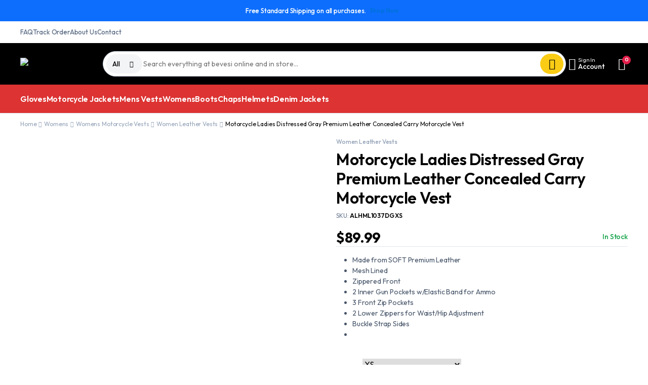

--- FILE ---
content_type: text/html; charset=UTF-8
request_url: https://austinleathertx.com/product/motorcycle-ladies-distressed-gray-premium-leather-concealed-carry-motorcycle-vest/
body_size: 58634
content:
<!DOCTYPE html>
<html lang="en-US">
<head>
	<meta charset="UTF-8">
	<meta http-equiv="X-UA-Compatible" content="IE=edge">
	<meta name="viewport" content="width=device-width, initial-scale=1.0">

	<title>Motorcycle Ladies Distressed Gray Premium Leather Concealed Carry Motorcycle Vest &#8211; Austin Leather</title>
<meta name='robots' content='max-image-preview:large' />
<link rel='dns-prefetch' href='//web.squarecdn.com' />
<link rel='dns-prefetch' href='//fonts.googleapis.com' />
<link rel="alternate" type="application/rss+xml" title="Austin Leather &raquo; Feed" href="https://austinleathertx.com/feed/" />
<link rel="alternate" type="application/rss+xml" title="Austin Leather &raquo; Comments Feed" href="https://austinleathertx.com/comments/feed/" />
<link rel="alternate" title="oEmbed (JSON)" type="application/json+oembed" href="https://austinleathertx.com/wp-json/oembed/1.0/embed?url=https%3A%2F%2Faustinleathertx.com%2Fproduct%2Fmotorcycle-ladies-distressed-gray-premium-leather-concealed-carry-motorcycle-vest%2F" />
<link rel="alternate" title="oEmbed (XML)" type="text/xml+oembed" href="https://austinleathertx.com/wp-json/oembed/1.0/embed?url=https%3A%2F%2Faustinleathertx.com%2Fproduct%2Fmotorcycle-ladies-distressed-gray-premium-leather-concealed-carry-motorcycle-vest%2F&#038;format=xml" />
<style id='wp-img-auto-sizes-contain-inline-css' type='text/css'>
img:is([sizes=auto i],[sizes^="auto," i]){contain-intrinsic-size:3000px 1500px}
/*# sourceURL=wp-img-auto-sizes-contain-inline-css */
</style>
<style id='wp-emoji-styles-inline-css' type='text/css'>

	img.wp-smiley, img.emoji {
		display: inline !important;
		border: none !important;
		box-shadow: none !important;
		height: 1em !important;
		width: 1em !important;
		margin: 0 0.07em !important;
		vertical-align: -0.1em !important;
		background: none !important;
		padding: 0 !important;
	}
/*# sourceURL=wp-emoji-styles-inline-css */
</style>
<link rel='stylesheet' id='wp-block-library-css' href='https://austinleathertx.com/wp-includes/css/dist/block-library/style.min.css?ver=6.9' type='text/css' media='all' />
<link rel='stylesheet' id='wc-blocks-style-css' href='https://austinleathertx.com/wp-content/plugins/woocommerce/assets/client/blocks/wc-blocks.css?ver=wc-9.9.6' type='text/css' media='all' />
<style id='global-styles-inline-css' type='text/css'>
:root{--wp--preset--aspect-ratio--square: 1;--wp--preset--aspect-ratio--4-3: 4/3;--wp--preset--aspect-ratio--3-4: 3/4;--wp--preset--aspect-ratio--3-2: 3/2;--wp--preset--aspect-ratio--2-3: 2/3;--wp--preset--aspect-ratio--16-9: 16/9;--wp--preset--aspect-ratio--9-16: 9/16;--wp--preset--color--black: #000000;--wp--preset--color--cyan-bluish-gray: #abb8c3;--wp--preset--color--white: #ffffff;--wp--preset--color--pale-pink: #f78da7;--wp--preset--color--vivid-red: #cf2e2e;--wp--preset--color--luminous-vivid-orange: #ff6900;--wp--preset--color--luminous-vivid-amber: #fcb900;--wp--preset--color--light-green-cyan: #7bdcb5;--wp--preset--color--vivid-green-cyan: #00d084;--wp--preset--color--pale-cyan-blue: #8ed1fc;--wp--preset--color--vivid-cyan-blue: #0693e3;--wp--preset--color--vivid-purple: #9b51e0;--wp--preset--gradient--vivid-cyan-blue-to-vivid-purple: linear-gradient(135deg,rgb(6,147,227) 0%,rgb(155,81,224) 100%);--wp--preset--gradient--light-green-cyan-to-vivid-green-cyan: linear-gradient(135deg,rgb(122,220,180) 0%,rgb(0,208,130) 100%);--wp--preset--gradient--luminous-vivid-amber-to-luminous-vivid-orange: linear-gradient(135deg,rgb(252,185,0) 0%,rgb(255,105,0) 100%);--wp--preset--gradient--luminous-vivid-orange-to-vivid-red: linear-gradient(135deg,rgb(255,105,0) 0%,rgb(207,46,46) 100%);--wp--preset--gradient--very-light-gray-to-cyan-bluish-gray: linear-gradient(135deg,rgb(238,238,238) 0%,rgb(169,184,195) 100%);--wp--preset--gradient--cool-to-warm-spectrum: linear-gradient(135deg,rgb(74,234,220) 0%,rgb(151,120,209) 20%,rgb(207,42,186) 40%,rgb(238,44,130) 60%,rgb(251,105,98) 80%,rgb(254,248,76) 100%);--wp--preset--gradient--blush-light-purple: linear-gradient(135deg,rgb(255,206,236) 0%,rgb(152,150,240) 100%);--wp--preset--gradient--blush-bordeaux: linear-gradient(135deg,rgb(254,205,165) 0%,rgb(254,45,45) 50%,rgb(107,0,62) 100%);--wp--preset--gradient--luminous-dusk: linear-gradient(135deg,rgb(255,203,112) 0%,rgb(199,81,192) 50%,rgb(65,88,208) 100%);--wp--preset--gradient--pale-ocean: linear-gradient(135deg,rgb(255,245,203) 0%,rgb(182,227,212) 50%,rgb(51,167,181) 100%);--wp--preset--gradient--electric-grass: linear-gradient(135deg,rgb(202,248,128) 0%,rgb(113,206,126) 100%);--wp--preset--gradient--midnight: linear-gradient(135deg,rgb(2,3,129) 0%,rgb(40,116,252) 100%);--wp--preset--font-size--small: 13px;--wp--preset--font-size--medium: 20px;--wp--preset--font-size--large: 36px;--wp--preset--font-size--x-large: 42px;--wp--preset--spacing--20: 0.44rem;--wp--preset--spacing--30: 0.67rem;--wp--preset--spacing--40: 1rem;--wp--preset--spacing--50: 1.5rem;--wp--preset--spacing--60: 2.25rem;--wp--preset--spacing--70: 3.38rem;--wp--preset--spacing--80: 5.06rem;--wp--preset--shadow--natural: 6px 6px 9px rgba(0, 0, 0, 0.2);--wp--preset--shadow--deep: 12px 12px 50px rgba(0, 0, 0, 0.4);--wp--preset--shadow--sharp: 6px 6px 0px rgba(0, 0, 0, 0.2);--wp--preset--shadow--outlined: 6px 6px 0px -3px rgb(255, 255, 255), 6px 6px rgb(0, 0, 0);--wp--preset--shadow--crisp: 6px 6px 0px rgb(0, 0, 0);}:where(.is-layout-flex){gap: 0.5em;}:where(.is-layout-grid){gap: 0.5em;}body .is-layout-flex{display: flex;}.is-layout-flex{flex-wrap: wrap;align-items: center;}.is-layout-flex > :is(*, div){margin: 0;}body .is-layout-grid{display: grid;}.is-layout-grid > :is(*, div){margin: 0;}:where(.wp-block-columns.is-layout-flex){gap: 2em;}:where(.wp-block-columns.is-layout-grid){gap: 2em;}:where(.wp-block-post-template.is-layout-flex){gap: 1.25em;}:where(.wp-block-post-template.is-layout-grid){gap: 1.25em;}.has-black-color{color: var(--wp--preset--color--black) !important;}.has-cyan-bluish-gray-color{color: var(--wp--preset--color--cyan-bluish-gray) !important;}.has-white-color{color: var(--wp--preset--color--white) !important;}.has-pale-pink-color{color: var(--wp--preset--color--pale-pink) !important;}.has-vivid-red-color{color: var(--wp--preset--color--vivid-red) !important;}.has-luminous-vivid-orange-color{color: var(--wp--preset--color--luminous-vivid-orange) !important;}.has-luminous-vivid-amber-color{color: var(--wp--preset--color--luminous-vivid-amber) !important;}.has-light-green-cyan-color{color: var(--wp--preset--color--light-green-cyan) !important;}.has-vivid-green-cyan-color{color: var(--wp--preset--color--vivid-green-cyan) !important;}.has-pale-cyan-blue-color{color: var(--wp--preset--color--pale-cyan-blue) !important;}.has-vivid-cyan-blue-color{color: var(--wp--preset--color--vivid-cyan-blue) !important;}.has-vivid-purple-color{color: var(--wp--preset--color--vivid-purple) !important;}.has-black-background-color{background-color: var(--wp--preset--color--black) !important;}.has-cyan-bluish-gray-background-color{background-color: var(--wp--preset--color--cyan-bluish-gray) !important;}.has-white-background-color{background-color: var(--wp--preset--color--white) !important;}.has-pale-pink-background-color{background-color: var(--wp--preset--color--pale-pink) !important;}.has-vivid-red-background-color{background-color: var(--wp--preset--color--vivid-red) !important;}.has-luminous-vivid-orange-background-color{background-color: var(--wp--preset--color--luminous-vivid-orange) !important;}.has-luminous-vivid-amber-background-color{background-color: var(--wp--preset--color--luminous-vivid-amber) !important;}.has-light-green-cyan-background-color{background-color: var(--wp--preset--color--light-green-cyan) !important;}.has-vivid-green-cyan-background-color{background-color: var(--wp--preset--color--vivid-green-cyan) !important;}.has-pale-cyan-blue-background-color{background-color: var(--wp--preset--color--pale-cyan-blue) !important;}.has-vivid-cyan-blue-background-color{background-color: var(--wp--preset--color--vivid-cyan-blue) !important;}.has-vivid-purple-background-color{background-color: var(--wp--preset--color--vivid-purple) !important;}.has-black-border-color{border-color: var(--wp--preset--color--black) !important;}.has-cyan-bluish-gray-border-color{border-color: var(--wp--preset--color--cyan-bluish-gray) !important;}.has-white-border-color{border-color: var(--wp--preset--color--white) !important;}.has-pale-pink-border-color{border-color: var(--wp--preset--color--pale-pink) !important;}.has-vivid-red-border-color{border-color: var(--wp--preset--color--vivid-red) !important;}.has-luminous-vivid-orange-border-color{border-color: var(--wp--preset--color--luminous-vivid-orange) !important;}.has-luminous-vivid-amber-border-color{border-color: var(--wp--preset--color--luminous-vivid-amber) !important;}.has-light-green-cyan-border-color{border-color: var(--wp--preset--color--light-green-cyan) !important;}.has-vivid-green-cyan-border-color{border-color: var(--wp--preset--color--vivid-green-cyan) !important;}.has-pale-cyan-blue-border-color{border-color: var(--wp--preset--color--pale-cyan-blue) !important;}.has-vivid-cyan-blue-border-color{border-color: var(--wp--preset--color--vivid-cyan-blue) !important;}.has-vivid-purple-border-color{border-color: var(--wp--preset--color--vivid-purple) !important;}.has-vivid-cyan-blue-to-vivid-purple-gradient-background{background: var(--wp--preset--gradient--vivid-cyan-blue-to-vivid-purple) !important;}.has-light-green-cyan-to-vivid-green-cyan-gradient-background{background: var(--wp--preset--gradient--light-green-cyan-to-vivid-green-cyan) !important;}.has-luminous-vivid-amber-to-luminous-vivid-orange-gradient-background{background: var(--wp--preset--gradient--luminous-vivid-amber-to-luminous-vivid-orange) !important;}.has-luminous-vivid-orange-to-vivid-red-gradient-background{background: var(--wp--preset--gradient--luminous-vivid-orange-to-vivid-red) !important;}.has-very-light-gray-to-cyan-bluish-gray-gradient-background{background: var(--wp--preset--gradient--very-light-gray-to-cyan-bluish-gray) !important;}.has-cool-to-warm-spectrum-gradient-background{background: var(--wp--preset--gradient--cool-to-warm-spectrum) !important;}.has-blush-light-purple-gradient-background{background: var(--wp--preset--gradient--blush-light-purple) !important;}.has-blush-bordeaux-gradient-background{background: var(--wp--preset--gradient--blush-bordeaux) !important;}.has-luminous-dusk-gradient-background{background: var(--wp--preset--gradient--luminous-dusk) !important;}.has-pale-ocean-gradient-background{background: var(--wp--preset--gradient--pale-ocean) !important;}.has-electric-grass-gradient-background{background: var(--wp--preset--gradient--electric-grass) !important;}.has-midnight-gradient-background{background: var(--wp--preset--gradient--midnight) !important;}.has-small-font-size{font-size: var(--wp--preset--font-size--small) !important;}.has-medium-font-size{font-size: var(--wp--preset--font-size--medium) !important;}.has-large-font-size{font-size: var(--wp--preset--font-size--large) !important;}.has-x-large-font-size{font-size: var(--wp--preset--font-size--x-large) !important;}
/*# sourceURL=global-styles-inline-css */
</style>

<style id='classic-theme-styles-inline-css' type='text/css'>
/*! This file is auto-generated */
.wp-block-button__link{color:#fff;background-color:#32373c;border-radius:9999px;box-shadow:none;text-decoration:none;padding:calc(.667em + 2px) calc(1.333em + 2px);font-size:1.125em}.wp-block-file__button{background:#32373c;color:#fff;text-decoration:none}
/*# sourceURL=/wp-includes/css/classic-themes.min.css */
</style>
<link rel='stylesheet' id='contact-form-7-css' href='https://austinleathertx.com/wp-content/plugins/contact-form-7/includes/css/styles.css?ver=6.0.6' type='text/css' media='all' />
<link rel='stylesheet' id='photoswipe-css' href='https://austinleathertx.com/wp-content/plugins/woocommerce/assets/css/photoswipe/photoswipe.min.css?ver=9.9.6' type='text/css' media='all' />
<link rel='stylesheet' id='photoswipe-default-skin-css' href='https://austinleathertx.com/wp-content/plugins/woocommerce/assets/css/photoswipe/default-skin/default-skin.min.css?ver=9.9.6' type='text/css' media='all' />
<style id='woocommerce-inline-inline-css' type='text/css'>
.woocommerce form .form-row .required { visibility: visible; }
/*# sourceURL=woocommerce-inline-inline-css */
</style>
<link rel='stylesheet' id='klb-single-ajax-css' href='https://austinleathertx.com/wp-content/plugins/bevesi-core/woocommerce-filter/single-ajax/css/single-ajax.css?ver=1.0' type='text/css' media='all' />
<link rel='stylesheet' id='klb-notice-ajax-css' href='https://austinleathertx.com/wp-content/plugins/bevesi-core/woocommerce-filter/notice-ajax/css/notice-ajax.css?ver=1.0' type='text/css' media='all' />
<link rel='stylesheet' id='klbtheme-swatches-css' href='https://austinleathertx.com/wp-content/plugins/bevesi-core/woocommerce-filter/swatches/css/swatches.css?ver=6.9' type='text/css' media='all' />
<link rel='stylesheet' id='klb-back-to-top-css' href='https://austinleathertx.com/wp-content/plugins/bevesi-core/woocommerce-filter/back-to-top/css/back-to-top.css?ver=1.0' type='text/css' media='all' />
<link rel='stylesheet' id='bevesi-single-gallery-css' href='https://austinleathertx.com/wp-content/plugins/bevesi-core/woocommerce-filter/single-gallery/css/single-gallery.css?ver=1.0' type='text/css' media='all' />
<link rel='stylesheet' id='bevesi-ajax-search-css' href='https://austinleathertx.com/wp-content/plugins/bevesi-core/woocommerce-filter/ajax-search/css/ajax-search.css?ver=1.0' type='text/css' media='all' />
<link rel='stylesheet' id='klb-product-badge-css' href='https://austinleathertx.com/wp-content/plugins/bevesi-core/woocommerce-filter/product-badge/css/product-badge.css?ver=1.0' type='text/css' media='all' />
<link rel='stylesheet' id='brands-styles-css' href='https://austinleathertx.com/wp-content/plugins/woocommerce/assets/css/brands.css?ver=9.9.6' type='text/css' media='all' />
<link rel='stylesheet' id='bootstrap-grid-css' href='https://austinleathertx.com/wp-content/themes/bevesi/assets/css/bootstrap-grid.min.css?ver=1.1.6' type='text/css' media='all' />
<link rel='stylesheet' id='bootstrap-reboot-css' href='https://austinleathertx.com/wp-content/themes/bevesi/assets/css/bootstrap-reboot.min.css?ver=1.1.6' type='text/css' media='all' />
<link rel='stylesheet' id='bootstrap-utilities-css' href='https://austinleathertx.com/wp-content/themes/bevesi/assets/css/bootstrap-utilities.min.css?ver=1.1.6' type='text/css' media='all' />
<link rel='stylesheet' id='select2-css' href='https://austinleathertx.com/wp-content/plugins/woocommerce/assets/css/select2.css?ver=9.9.6' type='text/css' media='all' />
<link rel='stylesheet' id='slick-css' href='https://austinleathertx.com/wp-content/themes/bevesi/assets/css/slick.css?ver=1.1.6' type='text/css' media='all' />
<link rel='stylesheet' id='magnific-popup-css' href='https://austinleathertx.com/wp-content/themes/bevesi/assets/css/magnific-popup.css?ver=1.1.6' type='text/css' media='all' />
<link rel='stylesheet' id='bevesi-form-input-css' href='https://austinleathertx.com/wp-content/themes/bevesi/assets/css/modules/form-input.css?ver=1.1.6' type='text/css' media='all' />
<link rel='stylesheet' id='bevesi-form-select-css' href='https://austinleathertx.com/wp-content/themes/bevesi/assets/css/modules/form-select.css?ver=1.1.6' type='text/css' media='all' />
<link rel='stylesheet' id='bevesi-form-button-css' href='https://austinleathertx.com/wp-content/themes/bevesi/assets/css/modules/form-button.css?ver=1.1.6' type='text/css' media='all' />
<link rel='stylesheet' id='bevesi-drawer-css' href='https://austinleathertx.com/wp-content/themes/bevesi/assets/css/modules/drawer.css?ver=1.1.6' type='text/css' media='all' />
<link rel='stylesheet' id='bevesi-categories-menu-css' href='https://austinleathertx.com/wp-content/themes/bevesi/assets/css/modules/categories-menu.css?ver=1.1.6' type='text/css' media='all' />
<link rel='stylesheet' id='bevesi-badge-css' href='https://austinleathertx.com/wp-content/themes/bevesi/assets/css/modules/badge.css?ver=1.1.6' type='text/css' media='all' />
<link rel='stylesheet' id='bevesi-banner-css' href='https://austinleathertx.com/wp-content/themes/bevesi/assets/css/modules/banner.css?ver=1.1.6' type='text/css' media='all' />
<link rel='stylesheet' id='bevesi-slider-css' href='https://austinleathertx.com/wp-content/themes/bevesi/assets/css/modules/slider.css?ver=1.1.6' type='text/css' media='all' />
<link rel='stylesheet' id='bevesi-notifications-css' href='https://austinleathertx.com/wp-content/themes/bevesi/assets/css/modules/notifications.css?ver=1.1.6' type='text/css' media='all' />
<link rel='stylesheet' id='bevesi-countdown-css' href='https://austinleathertx.com/wp-content/themes/bevesi/assets/css/modules/countdown.css?ver=1.1.6' type='text/css' media='all' />
<link rel='stylesheet' id='bevesi-custom-box-css' href='https://austinleathertx.com/wp-content/themes/bevesi/assets/css/modules/custom-box.css?ver=1.1.6' type='text/css' media='all' />
<link rel='stylesheet' id='bevesi-iconbox-css' href='https://austinleathertx.com/wp-content/themes/bevesi/assets/css/modules/iconbox.css?ver=1.1.6' type='text/css' media='all' />
<link rel='stylesheet' id='bevesi-woocommerce-global-css' href='https://austinleathertx.com/wp-content/themes/bevesi/assets/css/modules/woocommerce-global.css?ver=1.1.6' type='text/css' media='all' />
<link rel='stylesheet' id='bevesi-woocommerce-products-css' href='https://austinleathertx.com/wp-content/themes/bevesi/assets/css/modules/woocommerce-products.css?ver=1.1.6' type='text/css' media='all' />
<link rel='stylesheet' id='bevesi-woocommerce-product-box-css' href='https://austinleathertx.com/wp-content/themes/bevesi/assets/css/modules/woocommerce-product-box.css?ver=1.1.6' type='text/css' media='all' />
<link rel='stylesheet' id='bevesi-woocommerce-cart-css' href='https://austinleathertx.com/wp-content/themes/bevesi/assets/css/modules/woocommerce-cart.css?ver=1.1.6' type='text/css' media='all' />
<link rel='stylesheet' id='bevesi-woocommerce-my-account-css' href='https://austinleathertx.com/wp-content/themes/bevesi/assets/css/modules/woocommerce-my-account.css?ver=1.1.6' type='text/css' media='all' />
<link rel='stylesheet' id='bevesi-woocommerce-single-css' href='https://austinleathertx.com/wp-content/themes/bevesi/assets/css/modules/woocommerce-single.css?ver=1.1.6' type='text/css' media='all' />
<link rel='stylesheet' id='bevesi-vendor-box-css' href='https://austinleathertx.com/wp-content/themes/bevesi/assets/css/modules/vendor-box.css?ver=1.1.6' type='text/css' media='all' />
<link rel='stylesheet' id='bevesi-category-box-css' href='https://austinleathertx.com/wp-content/themes/bevesi/assets/css/modules/category-box.css?ver=1.1.6' type='text/css' media='all' />
<link rel='stylesheet' id='bevesi-blog-module-css' href='https://austinleathertx.com/wp-content/themes/bevesi/assets/css/modules/blog-module.css?ver=1.1.6' type='text/css' media='all' />
<link rel='stylesheet' id='bevesi-sidebar-css' href='https://austinleathertx.com/wp-content/themes/bevesi/assets/css/modules/sidebar.css?ver=1.1.6' type='text/css' media='all' />
<link rel='stylesheet' id='bevesi-social-media-css' href='https://austinleathertx.com/wp-content/themes/bevesi/assets/css/modules/social-media.css?ver=1.1.6' type='text/css' media='all' />
<link rel='stylesheet' id='bevesi-dokan-style-css' href='https://austinleathertx.com/wp-content/themes/bevesi/assets/css/modules/dokan-style.css?ver=1.1.6' type='text/css' media='all' />
<link rel='stylesheet' id='bevesi-tailwind-css' href='https://austinleathertx.com/wp-content/themes/bevesi/assets/css/tailwind.css?ver=1.1.6' type='text/css' media='all' />
<link rel='stylesheet' id='bevesi-helpers-css' href='https://austinleathertx.com/wp-content/themes/bevesi/assets/css/modules/helpers.css?ver=1.1.6' type='text/css' media='all' />
<link rel='stylesheet' id='bevesi-klbtheme-icons-css' href='https://austinleathertx.com/wp-content/themes/bevesi/assets/css/klbtheme.css?ver=1.1.6' type='text/css' media='all' />
<link rel='stylesheet' id='bevesi-klbtheme-social-css' href='https://austinleathertx.com/wp-content/themes/bevesi/assets/css/klbtheme-social.css?ver=1.1.6' type='text/css' media='all' />
<link rel='stylesheet' id='bevesi-colors-min-css' href='https://austinleathertx.com/wp-content/themes/bevesi/assets/css/colors-min.css?ver=1.1.6' type='text/css' media='all' />
<link rel='stylesheet' id='bevesi-base-css' href='https://austinleathertx.com/wp-content/themes/bevesi/assets/css/base.css?ver=1.1.6' type='text/css' media='all' />
<link rel='stylesheet' id='bevesi-font-url-css' href='//fonts.googleapis.com/css2?family=Outfit:wght@100..900&#038;display=swap&#038;subset=latin,latin-ext' type='text/css' media='all' />
<link rel='stylesheet' id='bevesi-style-css' href='https://austinleathertx.com/wp-content/themes/bevesi-child/style.css?ver=6.9' type='text/css' media='all' />
<link rel='stylesheet' id='wc-square-css' href='https://austinleathertx.com/wp-content/plugins/woocommerce-square/build/assets/frontend/wc-square.css?ver=4.9.4' type='text/css' media='all' />
<link rel='stylesheet' id='wc-square-gift-card-css' href='https://austinleathertx.com/wp-content/plugins/woocommerce-square/build/assets/frontend/wc-square-gift-card.css?ver=4.9.4' type='text/css' media='all' />
<link rel='stylesheet' id='wc-square-digital-wallet-css' href='https://austinleathertx.com/wp-content/plugins/woocommerce-square/build/assets/frontend/wc-square-digital-wallet.css?ver=4.9.4' type='text/css' media='all' />
<link rel='stylesheet' id='parent-style-css' href='https://austinleathertx.com/wp-content/themes/bevesi/style.css?ver=6.9' type='text/css' media='all' />
<link rel='stylesheet' id='bevesi-child-style-css' href='https://austinleathertx.com/wp-content/themes/bevesi-child/style.css?ver=1.1.6' type='text/css' media='all' />
<script type="text/template" id="tmpl-variation-template">
	<div class="woocommerce-variation-description">{{{ data.variation.variation_description }}}</div>
	<div class="woocommerce-variation-price">{{{ data.variation.price_html }}}</div>
	<div class="woocommerce-variation-availability">{{{ data.variation.availability_html }}}</div>
</script>
<script type="text/template" id="tmpl-unavailable-variation-template">
	<p role="alert">Sorry, this product is unavailable. Please choose a different combination.</p>
</script>
<script type="text/javascript" src="https://austinleathertx.com/wp-includes/js/jquery/jquery.min.js?ver=3.7.1" id="jquery-core-js"></script>
<script type="text/javascript" src="https://austinleathertx.com/wp-includes/js/jquery/jquery-migrate.min.js?ver=3.4.1" id="jquery-migrate-js"></script>
<script type="text/javascript" src="https://austinleathertx.com/wp-content/plugins/woocommerce/assets/js/jquery-blockui/jquery.blockUI.min.js?ver=2.7.0-wc.9.9.6" id="jquery-blockui-js" defer="defer" data-wp-strategy="defer"></script>
<script type="text/javascript" id="wc-add-to-cart-js-extra">
/* <![CDATA[ */
var wc_add_to_cart_params = {"ajax_url":"/wp-admin/admin-ajax.php","wc_ajax_url":"/?wc-ajax=%%endpoint%%","i18n_view_cart":"View cart","cart_url":"https://austinleathertx.com/cart/","is_cart":"","cart_redirect_after_add":"no"};
//# sourceURL=wc-add-to-cart-js-extra
/* ]]> */
</script>
<script type="text/javascript" src="https://austinleathertx.com/wp-content/plugins/woocommerce/assets/js/frontend/add-to-cart.min.js?ver=9.9.6" id="wc-add-to-cart-js" defer="defer" data-wp-strategy="defer"></script>
<script type="text/javascript" src="https://austinleathertx.com/wp-content/plugins/woocommerce/assets/js/zoom/jquery.zoom.min.js?ver=1.7.21-wc.9.9.6" id="zoom-js" defer="defer" data-wp-strategy="defer"></script>
<script type="text/javascript" src="https://austinleathertx.com/wp-content/plugins/woocommerce/assets/js/flexslider/jquery.flexslider.min.js?ver=2.7.2-wc.9.9.6" id="flexslider-js" defer="defer" data-wp-strategy="defer"></script>
<script type="text/javascript" src="https://austinleathertx.com/wp-content/plugins/woocommerce/assets/js/photoswipe/photoswipe.min.js?ver=4.1.1-wc.9.9.6" id="photoswipe-js" defer="defer" data-wp-strategy="defer"></script>
<script type="text/javascript" src="https://austinleathertx.com/wp-content/plugins/woocommerce/assets/js/photoswipe/photoswipe-ui-default.min.js?ver=4.1.1-wc.9.9.6" id="photoswipe-ui-default-js" defer="defer" data-wp-strategy="defer"></script>
<script type="text/javascript" id="wc-single-product-js-extra">
/* <![CDATA[ */
var wc_single_product_params = {"i18n_required_rating_text":"Please select a rating","i18n_rating_options":["1 of 5 stars","2 of 5 stars","3 of 5 stars","4 of 5 stars","5 of 5 stars"],"i18n_product_gallery_trigger_text":"View full-screen image gallery","review_rating_required":"yes","flexslider":{"rtl":false,"animation":"slide","smoothHeight":true,"directionNav":false,"controlNav":"thumbnails","slideshow":false,"animationSpeed":500,"animationLoop":false,"allowOneSlide":false,"direction":"horizontal","prevText":"\u003Cbutton type=\"button\" class=\"slick-nav slick-prev slick-button\"\u003E\u003Csvg xmlns=\"http://www.w3.org/2000/svg\" x=\"0px\" y=\"0px\" viewBox=\"0 0 24 24\" enable-background=\"new 0 0 24 24\" fill=\"currentColor\"\u003E\u003Cpolyline fill=\"none\" stroke=\"currentColor\" stroke-width=\"1.5\" stroke-linecap=\"round\" stroke-linejoin=\"round\" points=\"17.2,22.4 6.8,12 17.2,1.6 \"/\u003E\u003C/svg\u003E\u003C/button\u003E","nextText":"\u003Cbutton type=\"button\" class=\"slick-nav slick-next slick-button\"\u003E\u003Csvg xmlns=\"http://www.w3.org/2000/svg\" x=\"0px\" y=\"0px\" viewBox=\"0 0 24 24\" enable-background=\"new 0 0 24 24\" fill=\"currentColor\"\u003E\u003Cpolyline fill=\"none\" stroke=\"currentColor\" stroke-width=\"1.5\" stroke-linecap=\"round\" stroke-linejoin=\"round\" points=\"6.8,22.4 17.2,12 6.8,1.6 \"/\u003E\u003C/svg\u003E\u003C/button\u003E"},"zoom_enabled":"1","zoom_options":[],"photoswipe_enabled":"1","photoswipe_options":{"shareEl":false,"closeOnScroll":false,"history":false,"hideAnimationDuration":0,"showAnimationDuration":0},"flexslider_enabled":"1"};
//# sourceURL=wc-single-product-js-extra
/* ]]> */
</script>
<script type="text/javascript" src="https://austinleathertx.com/wp-content/plugins/woocommerce/assets/js/frontend/single-product.min.js?ver=9.9.6" id="wc-single-product-js" defer="defer" data-wp-strategy="defer"></script>
<script type="text/javascript" src="https://austinleathertx.com/wp-content/plugins/woocommerce/assets/js/js-cookie/js.cookie.min.js?ver=2.1.4-wc.9.9.6" id="js-cookie-js" defer="defer" data-wp-strategy="defer"></script>
<script type="text/javascript" id="woocommerce-js-extra">
/* <![CDATA[ */
var woocommerce_params = {"ajax_url":"/wp-admin/admin-ajax.php","wc_ajax_url":"/?wc-ajax=%%endpoint%%","i18n_password_show":"Show password","i18n_password_hide":"Hide password"};
//# sourceURL=woocommerce-js-extra
/* ]]> */
</script>
<script type="text/javascript" src="https://austinleathertx.com/wp-content/plugins/woocommerce/assets/js/frontend/woocommerce.min.js?ver=9.9.6" id="woocommerce-js" defer="defer" data-wp-strategy="defer"></script>
<script type="text/javascript" src="https://austinleathertx.com/wp-content/plugins/bevesi-core/woocommerce-filter/single-ajax/js/single-ajax.js?ver=1.0" id="klb-single-ajax-js"></script>
<script type="text/javascript" id="wc-cart-fragments-js-extra">
/* <![CDATA[ */
var wc_cart_fragments_params = {"ajax_url":"/wp-admin/admin-ajax.php","wc_ajax_url":"/?wc-ajax=%%endpoint%%","cart_hash_key":"wc_cart_hash_3472d6500c78e3977e2b8e939c563b4f","fragment_name":"wc_fragments_3472d6500c78e3977e2b8e939c563b4f","request_timeout":"5000"};
//# sourceURL=wc-cart-fragments-js-extra
/* ]]> */
</script>
<script type="text/javascript" src="https://austinleathertx.com/wp-content/plugins/woocommerce/assets/js/frontend/cart-fragments.min.js?ver=9.9.6" id="wc-cart-fragments-js" defer="defer" data-wp-strategy="defer"></script>
<script type="text/javascript" src="https://austinleathertx.com/wp-content/plugins/bevesi-core/woocommerce-filter/notice-ajax/js/notice-ajax.js?ver=1.0" id="klb-notice-ajax-js"></script>
<script type="text/javascript" src="https://austinleathertx.com/wp-includes/js/underscore.min.js?ver=1.13.7" id="underscore-js"></script>
<script type="text/javascript" id="wp-util-js-extra">
/* <![CDATA[ */
var _wpUtilSettings = {"ajax":{"url":"/wp-admin/admin-ajax.php"}};
//# sourceURL=wp-util-js-extra
/* ]]> */
</script>
<script type="text/javascript" src="https://austinleathertx.com/wp-includes/js/wp-util.min.js?ver=6.9" id="wp-util-js"></script>
<script type="text/javascript" id="wc-add-to-cart-variation-js-extra">
/* <![CDATA[ */
var wc_add_to_cart_variation_params = {"wc_ajax_url":"/?wc-ajax=%%endpoint%%","i18n_no_matching_variations_text":"Sorry, no products matched your selection. Please choose a different combination.","i18n_make_a_selection_text":"Please select some product options before adding this product to your cart.","i18n_unavailable_text":"Sorry, this product is unavailable. Please choose a different combination.","i18n_reset_alert_text":"Your selection has been reset. Please select some product options before adding this product to your cart."};
//# sourceURL=wc-add-to-cart-variation-js-extra
/* ]]> */
</script>
<script type="text/javascript" src="https://austinleathertx.com/wp-content/plugins/woocommerce/assets/js/frontend/add-to-cart-variation.min.js?ver=9.9.6" id="wc-add-to-cart-variation-js" defer="defer" data-wp-strategy="defer"></script>
<script type="text/javascript" src="https://austinleathertx.com/wp-content/plugins/bevesi-core/woocommerce-filter/back-to-top/js/back-to-top.js?ver=1.0" id="klb-back-to-top-js"></script>
<script type="text/javascript" id="bevesi-ajax-search-js-extra">
/* <![CDATA[ */
var bevesisearch = {"ajaxurl":"https://austinleathertx.com/wp-admin/admin-ajax.php"};
//# sourceURL=bevesi-ajax-search-js-extra
/* ]]> */
</script>
<script type="text/javascript" src="https://austinleathertx.com/wp-content/plugins/bevesi-core/woocommerce-filter/ajax-search/js/ajax-search.js?ver=1.0" id="bevesi-ajax-search-js"></script>
<script type="text/javascript" src="https://austinleathertx.com/wp-content/themes/bevesi/includes/pjax/js/helpers.js?ver=1.0" id="pjax-helpers-js"></script>
<script type="text/javascript" src="https://web.squarecdn.com/v1/square.js?ver=4.9.4" id="wc-square-payment-form-js"></script>
<link rel="https://api.w.org/" href="https://austinleathertx.com/wp-json/" /><link rel="alternate" title="JSON" type="application/json" href="https://austinleathertx.com/wp-json/wp/v2/product/5891" /><link rel="EditURI" type="application/rsd+xml" title="RSD" href="https://austinleathertx.com/xmlrpc.php?rsd" />
<meta name="generator" content="WordPress 6.9" />
<meta name="generator" content="WooCommerce 9.9.6" />
<link rel="canonical" href="https://austinleathertx.com/product/motorcycle-ladies-distressed-gray-premium-leather-concealed-carry-motorcycle-vest/" />
<link rel='shortlink' href='https://austinleathertx.com/?p=5891' />

<style type="text/css">









:root {
    --site-logo-height-desktop: 163px;
}

:root {
    --site-logo-height-mobile: 36px;
}

.site-header.header-type1 .site-header-topbar{
	background-color: ;
	color: ;
}

.site-header.header-type1 .site-header-row.header-row-text-slate .sub-menu a{
	color: ;
}

.site-header.header-type1 .site-header-row.header-row-text-slate .menu > li > a:hover,
.site-header.header-type1 .site-header-row.header-row-text-slate .sub-menu a:hover{
	color: ;
}

.site-header.header-type1 .site-header-row.border-container .site-header-inner{
	border-color:  !important;
}

.site-header.header-type1 .site-header-main{
	background-color: #000000;
}

.site-header.header-type1 .site-header-main .site-header-inner{
	border-color:  !important;
}

.site-header.header-type1 .site-header-main .site-header-inner .site-quick-button{
	color: #ffffff;
}

.site-header.header-type1 .site-header-bottom{
	background-color: #dd3333;
	border-color:  !important;
}

.site-header.header-type1 .site-header-bottom .site-menu.horizontal.primary-menu .menu > li > a{
	color: ;
}

.site-header.header-type1 .site-header-bottom .site-menu.horizontal.primary-menu .menu > li > a:hover{
	color: ;	
}

.site-header.header-type1 .site-header-bottom .site-menu.horizontal.primary-menu .mega-menu > .sub-menu > li > a{
	color: ;
}

.site-header.header-type1 .site-header-bottom .site-menu.horizontal.primary-menu .sub-menu a{
	color: ;
}

.site-header.header-type1 .site-header-bottom .site-menu.horizontal.primary-menu .sub-menu a:hover{
	color: ;
	text-decoration-color: ;
}

.site-header.header-type2 .site-header-topbar{
	background-color: ;
	color: ;
}

.site-header.header-type2 .site-header-row.header-row-text-slate .sub-menu a{
	color: ;
}

.site-header.header-type2 .site-header-row.header-row-text-slate .menu > li > a:hover,
.site-header.header-type2 .site-header-row.header-row-text-slate .sub-menu a:hover{
	color: ;
}

.site-header.header-type2 .site-header-main{
	background-color: #000000;
}

.site-header.header-type2 .site-header-main .site-header-inner .site-quick-button{
	color: #ffffff;
}

.site-header.header-type2 .site-header-bottom{
	background-color: #dd3333;
	border-color:  !important;
}

.site-header.header-type2 .site-header-bottom .site-menu.horizontal.primary-menu .menu > li > a{
	color: #ffffff;
}

.site-header.header-type2 .site-header-bottom .site-menu.horizontal.primary-menu .menu > li > a:hover{
	color: ;	
}

.site-header.header-type2 .site-header-bottom .site-menu.horizontal.primary-menu .mega-menu > .sub-menu > li > a{
	color: ;
}

.site-header.header-type2 .site-header-bottom .site-menu.horizontal.primary-menu .sub-menu a{
	color: ;
}

.site-header.header-type2 .site-header-bottom .site-menu.horizontal.primary-menu .sub-menu a:hover{
	color: ;
	text-decoration-color: ;
}

.site-header.header-type3 .site-header-topbar{
	background-color: ;
	color:  !important;
}

.site-header.header-type3 .site-header-row.header-row-text-gray .sub-menu a{
	color:  !important;
}
.site-header.header-type3 .site-header-row.header-row-text-gray .menu > li > a:hover,
.site-header.header-type3 .site-header-row.header-row-bg-black.header-row-text-gray .sub-menu a:hover{
	color:  !important;
}

.site-header.header-type3 .site-header-topbar .site-header-row.border-container .site-header-inner{
	border-color:  !important;
}

.site-header.header-type3 .site-header-main{
	background-color: #000000;
}

.site-header.header-type3 .site-header-main .site-header-inner .site-quick-button{
	color: ;
}

.site-header.header-type3 .site-header-bottom{
	background-color: ;
	border-color:  !important;
}

.site-header.header-type3 .site-header-bottom .site-menu.horizontal.primary-menu .menu > li > a{
	color: ;
}

.site-header.header-type3 .site-header-bottom .site-menu.horizontal.primary-menu .menu > li > a:hover{
	color: ;	
}

.site-header.header-type3 .site-header-bottom .site-menu.horizontal.primary-menu .mega-menu > .sub-menu > li > a{
	color: ;
}

.site-header.header-type3 .site-header-bottom .site-menu.horizontal.primary-menu .sub-menu a{
	color: ;
}

.site-header.header-type3 .site-header-bottom .site-menu.horizontal.primary-menu .sub-menu a:hover{
	color: ;
	text-decoration-color: ;
}

.site-header.header-type4 .site-header-topbar{
	background-color: ;
	color: ;
}

.site-header.header-type4 .site-header-topbar .menu > li > a:hover{
	color: ;
}

.site-header.header-type4 .site-header-row.border-container .site-header-inner{
	border-color:  !important;
}

.site-header.header-type4 .site-header-main{
	background-color: #000000;
	border-color:  !important;
}

.site-header.header-type4 .site-header-main .site-header-inner .site-quick-button{
	color: ;
}

.site-header.header-type4 .site-header-bottom{
	background-color: ;
	border-color:  !important;
}

.site-header.header-type4 .site-header-bottom .site-menu.horizontal.primary-menu .menu > li > a{
	color: ;
}

.site-header.header-type4 .site-header-bottom .site-menu.horizontal.primary-menu .menu > li > a:hover{
	color: ;	
}

.site-header.header-type4 .site-header-bottom .site-menu.horizontal.primary-menu .mega-menu > .sub-menu > li > a{
	color: ;
}

.site-header.header-type4 .site-header-bottom .site-menu.horizontal.primary-menu .sub-menu a{
	color: ;
}

.site-header.header-type4 .site-header-bottom .site-menu.horizontal.primary-menu .sub-menu a:hover{
	color: ;
	text-decoration-color: ;
}

.site-header.header-type5 .site-header-topbar{
	background-color: ;
	color: ;
}

.site-header.header-type5 .site-header-row.header-row-text-slate .sub-menu a{
	color: ;
}

.site-header.header-type5 .site-header-row.header-row-text-slate .menu > li > a:hover,
.site-header.header-type5 .site-header-row.header-row-text-slate .sub-menu a:hover{
	color: ;
}

.site-header.header-type5 .site-header-row.border-container .site-header-inner{
	border-color:  !important;
}

.site-header.header-type5 .site-header-main{
	background-color: #000000;
}

.site-header.header-type5 .site-header-main .site-menu.horizontal.primary-menu .menu > li > a{
	color: ;
}

.site-header.header-type5 .site-header-main .site-menu.horizontal.primary-menu .menu > li > a:hover{
	color: ;
}

.site-header.header-type5 .site-header-main .site-menu.horizontal.primary-menu .mega-menu > .sub-menu > li > a{
	color: ;
}

.site-header.header-type5 .site-header-main.header-row-text-black .sub-menu a{
	color: ;
}

.site-header.header-type5 .site-header-main.header-row-text-black .sub-menu a:hover{
	color: ;
	text-decoration-color: ;
}

.site-header.header-type5 .site-header-main .site-header-inner .site-quick-button{
	color: #ffffff;
}

.site-header.header-type5 .site-header-bottom{
	background-color: ;
	border-color:  !important;
}

.site-header.header-type6 .site-header-topbar{
	background-color: ;
	color: ;
}

.site-header.header-type6 .site-header-row.header-row-text-slate .sub-menu a{
	color: ;
}

.site-header.header-type6 .site-header-row.header-row-text-slate .menu > li > a:hover,
.site-header.header-type6 .site-header-row.header-row-text-slate .sub-menu a:hover{
	color: ;
}

.site-header.header-type6 .site-header-row.border-container .site-header-inner{
	border-color:  !important;
}

.site-header.header-type6 .site-header-main{
	background-color: #000000;
}

.site-header.header-type6 .site-header-main .site-header-inner{
	border-color:  !important;
}

.site-header.header-type6 .site-header-main .site-header-inner .site-quick-button{
	color: #ffffff;
}

.site-header.header-type6 .site-header-bottom{
	background-color: ;
	border-color:  !important;
}

.site-header.header-type6 .site-header-bottom .site-menu.horizontal.primary-menu .menu > li > a{
	color: ;
}

.site-header.header-type6 .site-header-bottom .site-menu.horizontal.primary-menu .menu > li > a:hover{
	color: ;	
}

.site-header.header-type6 .site-header-bottom .site-menu.horizontal.primary-menu .mega-menu > .sub-menu > li > a{
	color: ;
}

.site-header.header-type6 .site-header-bottom .site-menu.horizontal.primary-menu .sub-menu a{
	color: ;
}

.site-header.header-type6 .site-header-bottom .site-menu.horizontal.primary-menu .sub-menu a:hover{
	color: ;
	text-decoration-color: ;
}

.klb-mobile-bottom.site-mobile-navbar .site-mobile-navbar-inner ul li a .mobile-navbar-label{
	color: ;
}

.klb-mobile-bottom.site-mobile-navbar .site-mobile-navbar-inner ul li a i{
	color: ;
}

.klb-mobile-bottom.site-mobile-navbar{
	background-color: ;
	border-color: ;
}

.site-notification.site-notification-global{
	background-color:  !important;
	color:  !important;
}

.site-notification.site-notification-global .site-notification-inner .button{
	background-color: ;
	color: ;
}

.site-footer #footer-iconboxes {
	background-color: ;
	border-color: ;
}

.site-footer #footer-iconboxes .iconboxes-content h4,
.site-footer #footer-iconboxes .site-footer-inner .iconboxes .iconbox .content .entry-title{
	color: ;
}

.site-footer #footer-iconboxes .iconboxes-content p,
.site-footer #footer-iconboxes .site-footer-inner .iconboxes .iconbox .content p{
	color: ;
}

.site-footer #footer-iconboxes .site-footer-inner .iconboxes .iconbox .icon{
	color: ;
}

.site-footer.footer-type1 #footer-newsletter {
	background-color: ;
	color: ;
}

.site-footer.footer-type1 #footer-widgets {
	background-color: ;
	border-color: ;
}

.site-footer.footer-type1 #footer-widgets .widget .widget-title{
	color: ;
}

.site-footer.footer-type1 #footer-widgets .site-footer-inner .widget .menu li a{
	color: ;
}

.site-footer.footer-type1 #footer-contact {
	background-color: ;
	border-color: ;
}

.site-footer.footer-type1 #footer-contact .site-footer-inner ul li a i{
	color: ;
}

.site-footer.footer-type1 #footer-contact .site-footer-inner ul li a p{
	color: ;
}

.site-footer.footer-type1 #footer-copyright {
	background-color: ;
	color: ;
	border-color: ;
}

.site-footer.footer-type2 #footer-newsletter {
	background-color: ;
	color: ;
}

.site-footer.footer-type2 #footer-newsletter.footer-newsletter-style-2 .site-footer-newsletter-column .footer-newsletter-text p{
	color: ;
}

.site-footer.footer-type2 #footer-widgets {
	background-color: ;
	border-color: ;
}

.site-footer.footer-type2 #footer-widgets .widget .widget-title{
	color: ;
}

.site-footer.footer-type2 #footer-widgets .site-footer-inner .widget .menu li a{
	color: ;
}

.site-footer.footer-type2 #footer-contact {
	background-color: ;
	border-color: ;
}

.site-footer.footer-type2 #footer-contact .site-footer-inner ul li a i{
	color: ;
}

.site-footer.footer-type2 #footer-contact .site-footer-inner ul li a p{
	color: ;
}

.site-footer.footer-type2 #footer-copyright {
	background-color: ;
	color: ;
	border-color: ;
}

.site-footer.footer-type2 #footer-copyright .site-footer-inner .site-copyright-content p{
	color: ;
}

.site-footer.footer-type3 #footer-newsletter {
	background-color: ;
	color: ;
}

.site-footer.footer-type3 #footer-newsletter.footer-newsletter-style-1 .footer-newsletter-text p{
	color: ;
}

.site-footer.footer-type3 #footer-widgets {
	background-color: ;
	border-color: ;
}

.site-footer.footer-type3 #footer-widgets .widget .widget-title{
	color: ;
}

.site-footer.footer-type3 #footer-widgets .site-footer-inner .widget .menu li a{
	color: ;
}

.site-footer.footer-type3 #footer-contact {
	background-color: ;
	border-color: ;
}

.site-footer.footer-type3 #footer-contact .site-footer-inner ul li a i{
	color: ;
}

.site-footer.footer-type3 #footer-contact .site-footer-inner ul li a p{
	color: ;
}

.site-footer.footer-type3 #footer-copyright {
	background-color: ;
	color: ;
	border-color: ;
}

.site-footer.footer-type3 #footer-copyright .site-footer-inner .site-copyright-content p{
	color: ;
}

.site-mini-cart p.woocommerce-mini-cart__buttons.buttons a:not(.checkout){
	background-color: ;
	color: ;
}

.site-mini-cart p.woocommerce-mini-cart__buttons.buttons a:not(.checkout):hover{
	background-color: ;
	color: ;
}


.site-mini-cart p.woocommerce-mini-cart__buttons.buttons a.checkout{
	background-color: ;
	border-color: ;
	color: ;
}

.site-mini-cart p.woocommerce-mini-cart__buttons.buttons a.checkout:hover{
	background-color: ;
	border-color: ;
	color: ;
}

.single-product .main-content {
	background-color: ;
}

.single-product-wrapper .flex-control-thumbs .slick-slide img.flex-active{
	border-color: ;
}

.single-product .single-product-wrapper .single-product-detail .product-category a {
    color: ;
}

.single-product .single-product-wrapper .single-product-detail .product-category a:hover {
    color: ;
}

.single-product .single-product-wrapper .single-product-detail .product_title{
	color: ;
}

.single-product-wrapper .single-product-detail .product-price-wrapper .product-stock.in-stock{
	color: ;
}

.single-product-wrapper .single-product-detail .product-price-wrapper .product-stock.out-of-stock{
	color: ;
}

.single-product-wrapper .single-product-detail .product-price-wrapper .price del{
	color: ;
}

.single-product-wrapper .single-product-detail .product-price-wrapper .price ins{
	color: ;
}

.single-product-wrapper .single-product-detail .orderon-whatsapp a{
	background-color:  !important;
	color:  !important;
}

.single-product-wrapper .single-product-detail .orderon-whatsapp a:hover{
	background-color:  !important;
	color:  !important;
}

.single-product-wrapper .single-product-detail .woocommerce-product-details__short-description{
	color: ;
}

.single-product-wrapper .single-product-detail form.cart .single_add_to_cart_button{
	background-color: ;
	color: ;
}

.single-product-wrapper .single-product-detail form.cart .single_add_to_cart_button:hover{
	background-color: ;
	color: ;
}

.single-product-wrapper .single-product-detail .buy_now_button{
	background-color: ;
	border-color: ;
	color: ;
}

.single-product-wrapper .single-product-detail .buy_now_button:hover{
	background-color: ;
	border-color: ;
	color: ;
}

.single-product-wrapper .single-product-detail .single-product-buttons a.klbwl-btn{
	color: ;
}

.single-product-wrapper .single-product-detail .single-product-buttons .product-wishlist a::before{
	color: ;
}

.single-product-wrapper .single-product-detail .single-product-buttons .klbcp-btn{
	color: ;
}

.single-product-wrapper .single-product-detail .single-product-buttons .klbcp-btn::before{
	color: ;
}

:root {
--site-body-font: "Outfit", sans-serif;--site-product-name-weight: regular;}

</style>
<!-- Google site verification - Google for WooCommerce -->
<meta name="google-site-verification" content="P2vRT_3l5vVtbEQQhlWSKng8qrxnJMEIKAXVWoHzsoo" />
	<noscript><style>.woocommerce-product-gallery{ opacity: 1 !important; }</style></noscript>
	<meta name="generator" content="Elementor 3.29.2; features: e_font_icon_svg, additional_custom_breakpoints, e_local_google_fonts, e_element_cache; settings: css_print_method-external, google_font-enabled, font_display-swap">
			<style>
				.e-con.e-parent:nth-of-type(n+4):not(.e-lazyloaded):not(.e-no-lazyload),
				.e-con.e-parent:nth-of-type(n+4):not(.e-lazyloaded):not(.e-no-lazyload) * {
					background-image: none !important;
				}
				@media screen and (max-height: 1024px) {
					.e-con.e-parent:nth-of-type(n+3):not(.e-lazyloaded):not(.e-no-lazyload),
					.e-con.e-parent:nth-of-type(n+3):not(.e-lazyloaded):not(.e-no-lazyload) * {
						background-image: none !important;
					}
				}
				@media screen and (max-height: 640px) {
					.e-con.e-parent:nth-of-type(n+2):not(.e-lazyloaded):not(.e-no-lazyload),
					.e-con.e-parent:nth-of-type(n+2):not(.e-lazyloaded):not(.e-no-lazyload) * {
						background-image: none !important;
					}
				}
			</style>
			<link rel="icon" href="https://austinleathertx.com/wp-content/uploads/2025/05/cropped-allogo-32x32.png" sizes="32x32" />
<link rel="icon" href="https://austinleathertx.com/wp-content/uploads/2025/05/cropped-allogo-192x192.png" sizes="192x192" />
<link rel="apple-touch-icon" href="https://austinleathertx.com/wp-content/uploads/2025/05/cropped-allogo-180x180.png" />
<meta name="msapplication-TileImage" content="https://austinleathertx.com/wp-content/uploads/2025/05/cropped-allogo-270x270.png" />
<style id="kirki-inline-styles">.site-header .site-header-main .site-brand img, .site-drawer .site-brand a img{width:163px;}</style>
		<!-- Global site tag (gtag.js) - Google Ads: AW-17266002783 - Google for WooCommerce -->
		<script async src="https://www.googletagmanager.com/gtag/js?id=AW-17266002783"></script>
		<script>
			window.dataLayer = window.dataLayer || [];
			function gtag() { dataLayer.push(arguments); }
			gtag( 'consent', 'default', {
				analytics_storage: 'denied',
				ad_storage: 'denied',
				ad_user_data: 'denied',
				ad_personalization: 'denied',
				region: ['AT', 'BE', 'BG', 'HR', 'CY', 'CZ', 'DK', 'EE', 'FI', 'FR', 'DE', 'GR', 'HU', 'IS', 'IE', 'IT', 'LV', 'LI', 'LT', 'LU', 'MT', 'NL', 'NO', 'PL', 'PT', 'RO', 'SK', 'SI', 'ES', 'SE', 'GB', 'CH'],
				wait_for_update: 500,
			} );
			gtag('js', new Date());
			gtag('set', 'developer_id.dOGY3NW', true);
			gtag("config", "AW-17266002783", { "groups": "GLA", "send_page_view": false });		</script>

		<link rel='stylesheet' id='wc-square-cart-checkout-block-css' href='https://austinleathertx.com/wp-content/plugins/woocommerce-square/build/assets/frontend/wc-square-cart-checkout-blocks.css?ver=4.9.4' type='text/css' media='all' />
<link rel='stylesheet' id='klb-image-zoom-css' href='https://austinleathertx.com/wp-content/plugins/bevesi-core/woocommerce-filter/image-zoom/css/image-zoom.css?ver=1.0' type='text/css' media='all' />
<link rel='stylesheet' id='klb-single-low-stock-css' href='https://austinleathertx.com/wp-content/plugins/bevesi-core/woocommerce-filter/single-low-stock/css/single-low-stock.css?ver=1.0' type='text/css' media='all' />
</head>
<body class="wp-singular product-template-default single single-product postid-5891 wp-theme-bevesi wp-child-theme-bevesi-child theme-bevesi woocommerce woocommerce-page woocommerce-no-js klb-swatches input-variation-default  elementor-default elementor-kit-13860">
<script type="text/javascript">
/* <![CDATA[ */
gtag("event", "page_view", {send_to: "GLA"});
/* ]]> */
</script>

	
	<div id="page" class="page-content">
		
					
			<div class="site-notification site-notification-global bg-primary color-white" style="background-image: url(https://austinleathertx.com/wp-content/uploads/2024/03/notification-pattern.png);">
				<div class="container">
					<div class="site-notification-inner">
						<p>Free Standard Shipping on all purchases.</p>
						<a href="#" class="button black size-xs">Shop Now</a>
					</div><!-- site-notification-inner -->
				</div><!-- container -->
			</div><!-- site-notification -->
			
		
					<header id="masthead" class="site-header header-type2">
    <div id="header-top" class="site-header-row site-header-topbar header-row-bg-white header-row-text-slate display-none display-block-laptop">
        <div class="container">
			<div class="site-header-inner">
				<div class="col display-inline-flex align-items-center justify-start">
											<nav class="site-menu horizontal">
							<ul id="menu-top-left" class="menu"><li id="menu-item-14676" class="menu-item menu-item-type-post_type menu-item-object-page menu-item-14676"><a href="https://austinleathertx.com/faq/">FAQ</a></li>
<li id="menu-item-14673" class="menu-item menu-item-type-post_type menu-item-object-page menu-item-14673"><a href="https://austinleathertx.com/order-tracking/">Track Order</a></li>
<li id="menu-item-14674" class="menu-item menu-item-type-post_type menu-item-object-page menu-item-14674"><a href="https://austinleathertx.com/about-us/">About Us</a></li>
<li id="menu-item-14675" class="menu-item menu-item-type-post_type menu-item-object-page menu-item-14675"><a href="https://austinleathertx.com/contact/">Contact</a></li>
</ul>						</nav><!-- site-menu -->    
									       
				</div><!-- col -->
				<div class="col display-inline-flex align-items-center justify-end">
											<nav class="site-menu horizontal">
													</nav><!-- site-menu -->
						      
				</div><!-- col -->
			</div><!-- site-header-inner -->
        </div><!-- container -->
    </div><!-- site-header-row -->
    
    <div id="header-main" class="site-header-row site-header-main header-main-padding header-row-bg-white">
        <div class="container">
			<div class="site-header-inner">
				<div class="col display-inline-flex display-none-laptop align-items-center flex-initial">
				  <div class="site-quick-button quick-button-menu-toggle">
					<a href="#" class="quick-button-link drawer-button" data-drawer="menu-drawer">
					  <div class="quick-button-icon">
						<i class="klb-icon-menu"></i>
					  </div><!-- quick-button-icon -->
					</a>
				  </div><!-- site-quick-button -->        
				</div><!-- col -->
				<div class="col display-inline-flex align-items-center justify-content-center justify-content-start-mobile flex-1 flex-initial-mobile">
					<div class="site-brand">
						 
							
															<a href="https://austinleathertx.com/" title="Austin Leather">
																			<img src="https://austinleathertx.com/wp-content/uploads/2025/05/allogo.png" alt="Austin Leather">
																	</a>
												</div><!-- site-brand -->        
				</div><!-- col -->
           
				<div class="col display-none display-inline-flex-laptop align-items-center flex-1">
					<div class="site-search-form search-form-desktop style-2">
						<form action="https://austinleathertx.com/" class="search-form" role="search" method="get" id="searchform"><div class="search-addon-dropdown"><div class="search-addon-input"><span class="search-addon-value">All</span><i class="klb-icon-chevron-down"></i></div><!-- search-addon-input --><div class="search-addon-dropdown-menu"><ul><li data-value=""><p>All</p></li><li data-value="uncategorized"><p>Uncategorized</p></li><li data-value="bags-and-wallets"><p>Bags And Wallets</p></li><li data-value="best-selling"><p>BEST SELLING</p></li><li data-value="boots"><p>BOOTS</p></li><li data-value="chaps"><p>Chaps</p></li><li data-value="deerskin-gloves-gloves-motorcycle-accessories"><p>Deerskin Gloves</p></li><li data-value="denim-shirts"><p>Denim Shirts</p></li><li data-value="flannel-shirts"><p>Flannel Shirts</p></li><li data-value="gloves-motorcycle-accessories"><p>Gloves</p></li><li data-value="hats"><p>Hats</p></li><li data-value="headwear-and-facefits"><p>Headwear and Facefits</p></li><li data-value="helmets"><p>Helmets</p></li><li data-value="leather-shirts"><p>Leather Shirts</p></li><li data-value="mens-motorcycle-leather"><p>Mens</p></li><li data-value="mens-motorcycle-vests"><p>Mens Vests</p></li><li data-value="motorcycle-leather-jackets"><p>Motorcycle Jackets</p></li><li data-value="new"><p>NEW</p></li><li data-value="textile-jackets"><p>Textile Jackets</p></li><li data-value="vest-extenders"><p>Vest Extenders</p></li><li data-value="womens"><p>Womens</p></li></ul></div><!-- search-addon-dropdown-menu --><input class="search-category" type="hidden" name="product_cat" id="category" value=""></div><!-- search-addon-dropdown --><input type="search" value="" class="form-control search-input size-lg" name="s" placeholder="Search everything at bevesi online and in store..." autocomplete="off"><button type="submit" class="btn unset search-button color-black"><i class="klb-icon-search"></i></button><input type="hidden" name="post_type" value="product" /></form> 
					</div><!-- col -->
				</div><!-- col -->
				
				<div class="col display-none display-inline-flex-mobile align-items-center flex-1 flex-initial-laptop justify-content-end">
					
			
				
		
	         
					
					
		
				
		
	  
					
								<div class="site-quick-button quick-button-account style-1">
				<a href="https://austinleathertx.com/my-account/" class="quick-button-link">
					<div class="quick-button-icon">
						<i class="klb-icon-user"></i>
					</div><!-- quick-button-icon -->
					 <div class="quick-button-text">
													<span class="quick-button-description">Sign In</span>
							<p class="quick-button-label">Account</p>
												
					</div><!-- quick-button-text -->
				</a>
            </div><!-- site-quick-button --> 
	       
					
									
				<div class="site-quick-button quick-button-cart style-3">
					<a href="https://austinleathertx.com/cart/" class="quick-button-link">
						<div class="quick-button-icon">
							<i class="klb-icon-shopping-bag-wide"></i>
							<span class="quick-button-count cart-count count">0</span>
						</div><!-- quick-button-icon -->
					</a>
					
					<div class="site-mini-cart">
						<div class="site-mini-cart-inner">
							<div class="site-mini-cart-row site-mini-cart-body">
								<div class="fl-mini-cart-content">
									
		<div class="site-mini-cart-empty">
			<svg id="Layer_1" enable-background="new 0 0 512 512" viewBox="0 0 512 512" xmlns="http://www.w3.org/2000/svg"><g><g><path d="m71.6 254.8h184.4v222.9h-184.4z" fill="#ffcf52"/><path d="m33.5 209.5h184.4l38.1 45.3h-184.4z" fill="#f9b835"/><path d="m478.5 209.5h-184.4l-38.1 45.3h184.4z" fill="#f9b835"/><path d="m256 254.8h184.4v222.9h-184.4z" fill="#fcc344"/><g fill="#f2f2f2"><path d="m107.5 421.6h38.8c3.1 0 5.6-2.5 5.6-5.6s-2.5-5.6-5.6-5.6h-38.8c-3.1 0-5.6 2.5-5.6 5.6s2.5 5.6 5.6 5.6z"/><path d="m146.3 435h-38.8c-3.1 0-5.6 2.5-5.6 5.6s2.5 5.6 5.6 5.6h38.8c3.1 0 5.6-2.5 5.6-5.6s-2.6-5.6-5.6-5.6z"/></g></g><g fill="#ff7d4a"><path d="m287.5 42.9c-8.1-5.8-19.1-8.6-32.5-8.6-17.3 0-30 4.2-38.1 12.4-2.3 2.4-4.4 5-6.3 7.9-2.9 4.6-3.2 10.5-.9 15.5s6.8 8.3 11.9 9.1c.5.1 1.2.1 1.8.1 5.6 0 11-3.5 13.7-9.2 1-1.8 1.9-3.5 3.2-4.7 3.7-3.9 8.4-5.9 14-5.9 5.2 0 9.3 1.4 12 4.2 2.8 2.8 4.2 6.6 4.2 11.2 0 4.9-3 9.8-9.2 15-9.7 8.4-16.1 14.5-18.7 17.7-2.6 3.1-4.5 6.6-5.8 10.3 0 .1-.1.2-.1.4-1 3.7-.1 7.6 2.2 10.5 2.2 2.9 5.5 4.5 9.1 4.5h8.2c4.9 0 9.2-3.1 10.6-7.8.3-1.2 1-2.3 1.4-3.3 1.9-3.8 6.4-8.4 13.3-14.3 9.2-7.6 15.1-13.8 18-18.8 2.8-4.9 4.2-9.9 4.2-15.1.2-13.2-5.2-23.2-16.2-31.1z"/><path d="m252.8 143.1h-4.7c-7.8 0-14.1 6.7-14.1 15s6.4 15 14.1 15h4.7c7.8 0 14.1-6.7 14.1-15s-6.4-15-14.1-15z"/></g></g></svg>
			<p>No products in the cart.</p>
		</div>


								</div><!-- fl-mini-cart-content -->
							</div><!-- site-mini-cart-row -->
							
						</div><!-- site-mini-cart-inner -->
					</div><!-- site-mini-cart -->
				</div><!-- site-quick-button --> 
				
		     
				</div><!-- col -->
          
				<div class="col display-inline-flex display-none-mobile align-items-center flex-initial">
									
				<div class="site-quick-button quick-button-cart style-3">
					<a href="https://austinleathertx.com/cart/" class="quick-button-link">
						<div class="quick-button-icon">
							<i class="klb-icon-shopping-bag-wide"></i>
							<span class="quick-button-count cart-count count">0</span>
						</div><!-- quick-button-icon -->
					</a>
					
					<div class="site-mini-cart">
						<div class="site-mini-cart-inner">
							<div class="site-mini-cart-row site-mini-cart-body">
								<div class="fl-mini-cart-content">
									
		<div class="site-mini-cart-empty">
			<svg id="Layer_1" enable-background="new 0 0 512 512" viewBox="0 0 512 512" xmlns="http://www.w3.org/2000/svg"><g><g><path d="m71.6 254.8h184.4v222.9h-184.4z" fill="#ffcf52"/><path d="m33.5 209.5h184.4l38.1 45.3h-184.4z" fill="#f9b835"/><path d="m478.5 209.5h-184.4l-38.1 45.3h184.4z" fill="#f9b835"/><path d="m256 254.8h184.4v222.9h-184.4z" fill="#fcc344"/><g fill="#f2f2f2"><path d="m107.5 421.6h38.8c3.1 0 5.6-2.5 5.6-5.6s-2.5-5.6-5.6-5.6h-38.8c-3.1 0-5.6 2.5-5.6 5.6s2.5 5.6 5.6 5.6z"/><path d="m146.3 435h-38.8c-3.1 0-5.6 2.5-5.6 5.6s2.5 5.6 5.6 5.6h38.8c3.1 0 5.6-2.5 5.6-5.6s-2.6-5.6-5.6-5.6z"/></g></g><g fill="#ff7d4a"><path d="m287.5 42.9c-8.1-5.8-19.1-8.6-32.5-8.6-17.3 0-30 4.2-38.1 12.4-2.3 2.4-4.4 5-6.3 7.9-2.9 4.6-3.2 10.5-.9 15.5s6.8 8.3 11.9 9.1c.5.1 1.2.1 1.8.1 5.6 0 11-3.5 13.7-9.2 1-1.8 1.9-3.5 3.2-4.7 3.7-3.9 8.4-5.9 14-5.9 5.2 0 9.3 1.4 12 4.2 2.8 2.8 4.2 6.6 4.2 11.2 0 4.9-3 9.8-9.2 15-9.7 8.4-16.1 14.5-18.7 17.7-2.6 3.1-4.5 6.6-5.8 10.3 0 .1-.1.2-.1.4-1 3.7-.1 7.6 2.2 10.5 2.2 2.9 5.5 4.5 9.1 4.5h8.2c4.9 0 9.2-3.1 10.6-7.8.3-1.2 1-2.3 1.4-3.3 1.9-3.8 6.4-8.4 13.3-14.3 9.2-7.6 15.1-13.8 18-18.8 2.8-4.9 4.2-9.9 4.2-15.1.2-13.2-5.2-23.2-16.2-31.1z"/><path d="m252.8 143.1h-4.7c-7.8 0-14.1 6.7-14.1 15s6.4 15 14.1 15h4.7c7.8 0 14.1-6.7 14.1-15s-6.4-15-14.1-15z"/></g></g></svg>
			<p>No products in the cart.</p>
		</div>


								</div><!-- fl-mini-cart-content -->
							</div><!-- site-mini-cart-row -->
							
						</div><!-- site-mini-cart-inner -->
					</div><!-- site-mini-cart -->
				</div><!-- site-quick-button --> 
				
		       
				</div><!-- col -->
			</div><!-- site-header-inner -->
        </div><!-- container -->
    </div><!-- site-header-row -->
    
    <div id="header-bottom" class="site-header-row site-header-bottom header-row-bg-white header-row-text-black border-full display-none display-block-laptop">
        <div class="container">
			<div class="site-header-inner">
				<div class="col display-inline-flex align-items-center justify-start">
					
										
					<nav class="site-menu horizontal primary-menu">
						<ul id="menu-menu-1" class="menu"><li id="menu-item-14707" class="menu-item menu-item-type-taxonomy menu-item-object-product_cat menu-item-14707"><a href="https://austinleathertx.com/product-category/gloves-motorcycle-accessories/">Gloves</a></li>
<li id="menu-item-14817" class="menu-item menu-item-type-taxonomy menu-item-object-product_cat menu-item-14817"><a href="https://austinleathertx.com/product-category/motorcycle-leather-jackets/">Motorcycle Jackets</a></li>
<li id="menu-item-14815" class="menu-item menu-item-type-taxonomy menu-item-object-product_cat menu-item-14815"><a href="https://austinleathertx.com/product-category/mens-motorcycle-vests/">Mens Vests</a></li>
<li id="menu-item-14709" class="menu-item menu-item-type-taxonomy menu-item-object-product_cat current-product-ancestor current-menu-parent current-product-parent menu-item-14709"><a href="https://austinleathertx.com/product-category/womens/">Womens</a></li>
<li id="menu-item-14818" class="menu-item menu-item-type-taxonomy menu-item-object-product_cat menu-item-14818"><a href="https://austinleathertx.com/product-category/boots/">Boots</a></li>
<li id="menu-item-14819" class="menu-item menu-item-type-taxonomy menu-item-object-product_cat menu-item-14819"><a href="https://austinleathertx.com/product-category/chaps/">Chaps</a></li>
<li id="menu-item-14820" class="menu-item menu-item-type-taxonomy menu-item-object-product_cat menu-item-14820"><a href="https://austinleathertx.com/product-category/helmets/">Helmets</a></li>
<li id="menu-item-14821" class="menu-item menu-item-type-taxonomy menu-item-object-product_cat menu-item-14821"><a href="https://austinleathertx.com/product-category/mens-motorcycle-leather/denim-jackets/">Denim Jackets</a></li>
</ul>	   
					</nav><!-- site-menu -->        
				</div><!-- col -->
				<div class="col display-inline-flex align-items-center justify-end flex-initial">
						
	
			  
				</div><!-- col -->
			</div><!-- site-header-inner -->
        </div><!-- container -->
    </div><!-- site-header-row -->
</header><!-- site-heaader --> 				
		 
	
		<div id="main" class="main-content">	<div class="container">
		<nav class="woocommerce-breadcrumb"><ul><li><a href="https://austinleathertx.com">Home</a></li><li><a href="https://austinleathertx.com/product-category/womens/">Womens</a></li><li><a href="https://austinleathertx.com/product-category/womens/womens-motorcycle-vests/">Womens Motorcycle Vests</a></li><li><a href="https://austinleathertx.com/product-category/womens/womens-motorcycle-vests/women-leather-vests/">Women Leather Vests</a></li><li>Motorcycle Ladies Distressed Gray Premium Leather Concealed Carry Motorcycle Vest</li></ul></nav>		
		
		<div id="primary" class="content-area"><main id="main" class="site-main" role="main">	<script type="text/javascript">
		var loadmore = {
			"ajaxurl":"https://austinleathertx.com/wp-admin/admin-ajax.php",
			"current_page":1,
			"per_page":0,
			"max_page":0,
			"term_id":"",
			"taxonomy":"",
			"filter_cat":"",
			"layered_nav":[],
			"on_sale":[],
			"orderby":"",
			"shop_view":"",
			"min_price":"",
			"max_price":"",
			"no_more_products":"No More Products",
			"is_search":"",
			"s":"",
		}
	</script>
	
							
				<div class="woocommerce-notices-wrapper"></div>
	
<div id="product-5891" class="single-product product type-product post-5891 status-publish first instock product_cat-women-leather-vests product_cat-womens product_cat-womens-motorcycle-vests has-post-thumbnail taxable shipping-taxable purchasable product-type-variable has-default-attributes single-gallery-horizontal">
			
	<div class="single-product-wrapper style-1">
		<div class="column single-product-gallery ">
				<div class="woocommerce-product-gallery woocommerce-product-gallery--with-images woocommerce-product-gallery--columns-8 images" data-columns="8" style="opacity: 0; transition: opacity .25s ease-in-out;">
		<div class="woocommerce-product-gallery__wrapper">
	
		<div data-thumb="https://austinleathertx.com/wp-content/uploads/2021/01/HML1037DG.progressive-855x500.png" data-thumb-alt="Motorcycle Ladies Distressed Gray Premium Leather Concealed Carry Motorcycle Vest" data-thumb-srcset="https://austinleathertx.com/wp-content/uploads/2021/01/HML1037DG.progressive-855x500.png 855w, https://austinleathertx.com/wp-content/uploads/2021/01/HML1037DG.progressive-20x11.png 20w"  data-thumb-sizes="(max-width: 90px) 100vw, 90px" class="woocommerce-product-gallery__image"><a href="https://austinleathertx.com/wp-content/uploads/2021/01/HML1037DG.progressive.png"><img fetchpriority="high" width="600" height="600" src="https://austinleathertx.com/wp-content/uploads/2021/01/HML1037DG.progressive-600x600.png" class="wp-post-image" alt="Motorcycle Ladies Distressed Gray Premium Leather Concealed Carry Motorcycle Vest" data-caption="Motorcycle Ladies Distressed Gray Premium Leather Concealed Carry Motorcycle Vest" data-src="https://austinleathertx.com/wp-content/uploads/2021/01/HML1037DG.progressive.png" data-large_image="https://austinleathertx.com/wp-content/uploads/2021/01/HML1037DG.progressive.png" data-large_image_width="1200" data-large_image_height="1200" decoding="async" srcset="https://austinleathertx.com/wp-content/uploads/2021/01/HML1037DG.progressive-600x600.png 600w, https://austinleathertx.com/wp-content/uploads/2021/01/HML1037DG.progressive-300x300.png 300w, https://austinleathertx.com/wp-content/uploads/2021/01/HML1037DG.progressive-54x54.png 54w, https://austinleathertx.com/wp-content/uploads/2021/01/HML1037DG.progressive-1024x1024.png 1024w, https://austinleathertx.com/wp-content/uploads/2021/01/HML1037DG.progressive-150x150.png 150w, https://austinleathertx.com/wp-content/uploads/2021/01/HML1037DG.progressive-768x768.png 768w, https://austinleathertx.com/wp-content/uploads/2021/01/HML1037DG.progressive-180x180.png 180w, https://austinleathertx.com/wp-content/uploads/2021/01/HML1037DG.progressive-855x855.png 855w, https://austinleathertx.com/wp-content/uploads/2021/01/HML1037DG.progressive-20x20.png 20w, https://austinleathertx.com/wp-content/uploads/2021/01/HML1037DG.progressive-290x290.png 290w, https://austinleathertx.com/wp-content/uploads/2021/01/HML1037DG.progressive-100x100.png 100w, https://austinleathertx.com/wp-content/uploads/2021/01/HML1037DG.progressive.png 1200w" sizes="(max-width: 600px) 100vw, 600px" /></a></div><div data-thumb="https://austinleathertx.com/wp-content/uploads/2021/01/HML1037DGvent.progressive-855x500.png" data-thumb-alt="Motorcycle Ladies Distressed Gray Premium Leather Concealed Carry Motorcycle Vest - Image 2" data-thumb-srcset="https://austinleathertx.com/wp-content/uploads/2021/01/HML1037DGvent.progressive-855x500.png 855w, https://austinleathertx.com/wp-content/uploads/2021/01/HML1037DGvent.progressive-20x11.png 20w"  data-thumb-sizes="(max-width: 90px) 100vw, 90px" class="woocommerce-product-gallery__image"><a href="https://austinleathertx.com/wp-content/uploads/2021/01/HML1037DGvent.progressive.png"><img width="600" height="600" src="https://austinleathertx.com/wp-content/uploads/2021/01/HML1037DGvent.progressive-600x600.png" class="" alt="Motorcycle Ladies Distressed Gray Premium Leather Concealed Carry Motorcycle Vest - Image 2" data-caption="" data-src="https://austinleathertx.com/wp-content/uploads/2021/01/HML1037DGvent.progressive.png" data-large_image="https://austinleathertx.com/wp-content/uploads/2021/01/HML1037DGvent.progressive.png" data-large_image_width="1200" data-large_image_height="1200" decoding="async" srcset="https://austinleathertx.com/wp-content/uploads/2021/01/HML1037DGvent.progressive-600x600.png 600w, https://austinleathertx.com/wp-content/uploads/2021/01/HML1037DGvent.progressive-300x300.png 300w, https://austinleathertx.com/wp-content/uploads/2021/01/HML1037DGvent.progressive-54x54.png 54w, https://austinleathertx.com/wp-content/uploads/2021/01/HML1037DGvent.progressive-1024x1024.png 1024w, https://austinleathertx.com/wp-content/uploads/2021/01/HML1037DGvent.progressive-150x150.png 150w, https://austinleathertx.com/wp-content/uploads/2021/01/HML1037DGvent.progressive-768x768.png 768w, https://austinleathertx.com/wp-content/uploads/2021/01/HML1037DGvent.progressive-180x180.png 180w, https://austinleathertx.com/wp-content/uploads/2021/01/HML1037DGvent.progressive-855x855.png 855w, https://austinleathertx.com/wp-content/uploads/2021/01/HML1037DGvent.progressive-20x20.png 20w, https://austinleathertx.com/wp-content/uploads/2021/01/HML1037DGvent.progressive-290x290.png 290w, https://austinleathertx.com/wp-content/uploads/2021/01/HML1037DGvent.progressive-100x100.png 100w, https://austinleathertx.com/wp-content/uploads/2021/01/HML1037DGvent.progressive.png 1200w" sizes="(max-width: 600px) 100vw, 600px" /></a></div><div data-thumb="https://austinleathertx.com/wp-content/uploads/2021/01/HML1037DGB.progressive-855x500.png" data-thumb-alt="Motorcycle Ladies Distressed Gray Premium Leather Concealed Carry Motorcycle Vest - Image 3" data-thumb-srcset="https://austinleathertx.com/wp-content/uploads/2021/01/HML1037DGB.progressive-855x500.png 855w, https://austinleathertx.com/wp-content/uploads/2021/01/HML1037DGB.progressive-20x11.png 20w"  data-thumb-sizes="(max-width: 90px) 100vw, 90px" class="woocommerce-product-gallery__image"><a href="https://austinleathertx.com/wp-content/uploads/2021/01/HML1037DGB.progressive.png"><img width="600" height="600" src="https://austinleathertx.com/wp-content/uploads/2021/01/HML1037DGB.progressive-600x600.png" class="" alt="Motorcycle Ladies Distressed Gray Premium Leather Concealed Carry Motorcycle Vest - Image 3" data-caption="" data-src="https://austinleathertx.com/wp-content/uploads/2021/01/HML1037DGB.progressive.png" data-large_image="https://austinleathertx.com/wp-content/uploads/2021/01/HML1037DGB.progressive.png" data-large_image_width="1200" data-large_image_height="1200" decoding="async" srcset="https://austinleathertx.com/wp-content/uploads/2021/01/HML1037DGB.progressive-600x600.png 600w, https://austinleathertx.com/wp-content/uploads/2021/01/HML1037DGB.progressive-300x300.png 300w, https://austinleathertx.com/wp-content/uploads/2021/01/HML1037DGB.progressive-54x54.png 54w, https://austinleathertx.com/wp-content/uploads/2021/01/HML1037DGB.progressive-1024x1024.png 1024w, https://austinleathertx.com/wp-content/uploads/2021/01/HML1037DGB.progressive-150x150.png 150w, https://austinleathertx.com/wp-content/uploads/2021/01/HML1037DGB.progressive-768x768.png 768w, https://austinleathertx.com/wp-content/uploads/2021/01/HML1037DGB.progressive-180x180.png 180w, https://austinleathertx.com/wp-content/uploads/2021/01/HML1037DGB.progressive-855x855.png 855w, https://austinleathertx.com/wp-content/uploads/2021/01/HML1037DGB.progressive-20x20.png 20w, https://austinleathertx.com/wp-content/uploads/2021/01/HML1037DGB.progressive-290x290.png 290w, https://austinleathertx.com/wp-content/uploads/2021/01/HML1037DGB.progressive-100x100.png 100w, https://austinleathertx.com/wp-content/uploads/2021/01/HML1037DGB.progressive.png 1200w" sizes="(max-width: 600px) 100vw, 600px" /></a></div>	</div>
</div>
		</div>
		
		<div class="column single-product-detail">			
			<div class="product-detail-inner">			
				<div class="product-category"><a href="https://austinleathertx.com/product-category/womens/womens-motorcycle-vests/women-leather-vests/" rel="tag">Women Leather Vests</a><a href="https://austinleathertx.com/product-category/womens/" rel="tag">Womens</a><a href="https://austinleathertx.com/product-category/womens/womens-motorcycle-vests/" rel="tag">Womens Motorcycle Vests</a></div><h1 class="product_title entry-title">Motorcycle Ladies Distressed Gray Premium Leather Concealed Carry Motorcycle Vest</h1>
<div class="product-meta">
		
		
		
		<div class="product-sku">
			<span>SKU:</span>
			<span class="sku">ALHML1037DG XS</span>
		</div><!-- product-sku -->
	</div>
		<div class="product-inventory-wrapper">
		
<div class="product-stock product-inventory in-stock">In Stock</div>

	</div>
	
	
<div class="product-price-wrapper">
	<span class="price size-large price"><span class="woocommerce-Price-amount amount"><bdi><span class="woocommerce-Price-currencySymbol">&#036;</span>89.99</bdi></span></span>
	
<div class="product-stock product-inventory in-stock">In Stock</div>

</div>

<div class="woocommerce-product-details__short-description">
	<ul>
<li>Made from SOFT Premium Leather</li>
<li>Mesh Lined</li>
<li>Zippered Front</li>
<li>2 Inner Gun Pockets w/Elastic Band for Ammo</li>
<li>3 Front Zip Pockets</li>
<li>2 Lower Zippers for Waist/Hip Adjustment</li>
<li>Buckle Strap Sides</li>
<li></li>
</ul>
</div>

<form class="variations_form cart" action="https://austinleathertx.com/product/motorcycle-ladies-distressed-gray-premium-leather-concealed-carry-motorcycle-vest/" method="post" enctype='multipart/form-data' data-product_id="5891" data-product_variations="[{&quot;attributes&quot;:{&quot;attribute_pa_size&quot;:&quot;2xl&quot;},&quot;availability_html&quot;:&quot;\n&lt;div class=\&quot;product-stock product-inventory in-stock\&quot;&gt;In Stock&lt;\/div&gt;\n\n&quot;,&quot;backorders_allowed&quot;:false,&quot;dimensions&quot;:{&quot;length&quot;:&quot;&quot;,&quot;width&quot;:&quot;&quot;,&quot;height&quot;:&quot;&quot;},&quot;dimensions_html&quot;:&quot;N\/A&quot;,&quot;display_price&quot;:89.99,&quot;display_regular_price&quot;:89.99,&quot;image&quot;:{&quot;title&quot;:&quot;Motorcycle Ladies Distressed Gray Premium Leather Concealed Carry Motorcycle Vest&quot;,&quot;caption&quot;:&quot;Motorcycle Ladies Distressed Gray Premium Leather Concealed Carry Motorcycle Vest&quot;,&quot;url&quot;:&quot;https:\/\/austinleathertx.com\/wp-content\/uploads\/2021\/01\/HML1037DG.progressive.png&quot;,&quot;alt&quot;:&quot;Motorcycle Ladies Distressed Gray Premium Leather Concealed Carry Motorcycle Vest&quot;,&quot;src&quot;:&quot;https:\/\/austinleathertx.com\/wp-content\/uploads\/2021\/01\/HML1037DG.progressive-600x600.png&quot;,&quot;srcset&quot;:&quot;https:\/\/austinleathertx.com\/wp-content\/uploads\/2021\/01\/HML1037DG.progressive-600x600.png 600w, https:\/\/austinleathertx.com\/wp-content\/uploads\/2021\/01\/HML1037DG.progressive-300x300.png 300w, https:\/\/austinleathertx.com\/wp-content\/uploads\/2021\/01\/HML1037DG.progressive-54x54.png 54w, https:\/\/austinleathertx.com\/wp-content\/uploads\/2021\/01\/HML1037DG.progressive-1024x1024.png 1024w, https:\/\/austinleathertx.com\/wp-content\/uploads\/2021\/01\/HML1037DG.progressive-150x150.png 150w, https:\/\/austinleathertx.com\/wp-content\/uploads\/2021\/01\/HML1037DG.progressive-768x768.png 768w, https:\/\/austinleathertx.com\/wp-content\/uploads\/2021\/01\/HML1037DG.progressive-180x180.png 180w, https:\/\/austinleathertx.com\/wp-content\/uploads\/2021\/01\/HML1037DG.progressive-855x855.png 855w, https:\/\/austinleathertx.com\/wp-content\/uploads\/2021\/01\/HML1037DG.progressive-20x20.png 20w, https:\/\/austinleathertx.com\/wp-content\/uploads\/2021\/01\/HML1037DG.progressive-290x290.png 290w, https:\/\/austinleathertx.com\/wp-content\/uploads\/2021\/01\/HML1037DG.progressive-100x100.png 100w, https:\/\/austinleathertx.com\/wp-content\/uploads\/2021\/01\/HML1037DG.progressive.png 1200w&quot;,&quot;sizes&quot;:&quot;(max-width: 600px) 100vw, 600px&quot;,&quot;full_src&quot;:&quot;https:\/\/austinleathertx.com\/wp-content\/uploads\/2021\/01\/HML1037DG.progressive.png&quot;,&quot;full_src_w&quot;:1200,&quot;full_src_h&quot;:1200,&quot;gallery_thumbnail_src&quot;:&quot;https:\/\/austinleathertx.com\/wp-content\/uploads\/2021\/01\/HML1037DG.progressive-855x500.png&quot;,&quot;gallery_thumbnail_src_w&quot;:90,&quot;gallery_thumbnail_src_h&quot;:54,&quot;thumb_src&quot;:&quot;https:\/\/austinleathertx.com\/wp-content\/uploads\/2021\/01\/HML1037DG.progressive-300x300.png&quot;,&quot;thumb_src_w&quot;:300,&quot;thumb_src_h&quot;:300,&quot;src_w&quot;:600,&quot;src_h&quot;:600},&quot;image_id&quot;:5902,&quot;is_downloadable&quot;:false,&quot;is_in_stock&quot;:true,&quot;is_purchasable&quot;:true,&quot;is_sold_individually&quot;:&quot;no&quot;,&quot;is_virtual&quot;:false,&quot;max_qty&quot;:2,&quot;min_qty&quot;:1,&quot;price_html&quot;:&quot;&quot;,&quot;sku&quot;:&quot;ALHML1037DG XS&quot;,&quot;variation_description&quot;:&quot;&quot;,&quot;variation_id&quot;:5892,&quot;variation_is_active&quot;:true,&quot;variation_is_visible&quot;:true,&quot;weight&quot;:&quot;8&quot;,&quot;weight_html&quot;:&quot;8 lbs&quot;,&quot;display_name&quot;:&quot;Motorcycle Ladies Distressed Gray Premium Leather Concealed Carry Motorcycle Vest - 2XL&quot;},{&quot;attributes&quot;:{&quot;attribute_pa_size&quot;:&quot;3xl&quot;},&quot;availability_html&quot;:&quot;\n&lt;div class=\&quot;product-stock product-inventory in-stock\&quot;&gt;In Stock&lt;\/div&gt;\n\n&quot;,&quot;backorders_allowed&quot;:false,&quot;dimensions&quot;:{&quot;length&quot;:&quot;&quot;,&quot;width&quot;:&quot;&quot;,&quot;height&quot;:&quot;&quot;},&quot;dimensions_html&quot;:&quot;N\/A&quot;,&quot;display_price&quot;:89.99,&quot;display_regular_price&quot;:89.99,&quot;image&quot;:{&quot;title&quot;:&quot;Motorcycle Ladies Distressed Gray Premium Leather Concealed Carry Motorcycle Vest&quot;,&quot;caption&quot;:&quot;Motorcycle Ladies Distressed Gray Premium Leather Concealed Carry Motorcycle Vest&quot;,&quot;url&quot;:&quot;https:\/\/austinleathertx.com\/wp-content\/uploads\/2021\/01\/HML1037DG.progressive.png&quot;,&quot;alt&quot;:&quot;Motorcycle Ladies Distressed Gray Premium Leather Concealed Carry Motorcycle Vest&quot;,&quot;src&quot;:&quot;https:\/\/austinleathertx.com\/wp-content\/uploads\/2021\/01\/HML1037DG.progressive-600x600.png&quot;,&quot;srcset&quot;:&quot;https:\/\/austinleathertx.com\/wp-content\/uploads\/2021\/01\/HML1037DG.progressive-600x600.png 600w, https:\/\/austinleathertx.com\/wp-content\/uploads\/2021\/01\/HML1037DG.progressive-300x300.png 300w, https:\/\/austinleathertx.com\/wp-content\/uploads\/2021\/01\/HML1037DG.progressive-54x54.png 54w, https:\/\/austinleathertx.com\/wp-content\/uploads\/2021\/01\/HML1037DG.progressive-1024x1024.png 1024w, https:\/\/austinleathertx.com\/wp-content\/uploads\/2021\/01\/HML1037DG.progressive-150x150.png 150w, https:\/\/austinleathertx.com\/wp-content\/uploads\/2021\/01\/HML1037DG.progressive-768x768.png 768w, https:\/\/austinleathertx.com\/wp-content\/uploads\/2021\/01\/HML1037DG.progressive-180x180.png 180w, https:\/\/austinleathertx.com\/wp-content\/uploads\/2021\/01\/HML1037DG.progressive-855x855.png 855w, https:\/\/austinleathertx.com\/wp-content\/uploads\/2021\/01\/HML1037DG.progressive-20x20.png 20w, https:\/\/austinleathertx.com\/wp-content\/uploads\/2021\/01\/HML1037DG.progressive-290x290.png 290w, https:\/\/austinleathertx.com\/wp-content\/uploads\/2021\/01\/HML1037DG.progressive-100x100.png 100w, https:\/\/austinleathertx.com\/wp-content\/uploads\/2021\/01\/HML1037DG.progressive.png 1200w&quot;,&quot;sizes&quot;:&quot;(max-width: 600px) 100vw, 600px&quot;,&quot;full_src&quot;:&quot;https:\/\/austinleathertx.com\/wp-content\/uploads\/2021\/01\/HML1037DG.progressive.png&quot;,&quot;full_src_w&quot;:1200,&quot;full_src_h&quot;:1200,&quot;gallery_thumbnail_src&quot;:&quot;https:\/\/austinleathertx.com\/wp-content\/uploads\/2021\/01\/HML1037DG.progressive-855x500.png&quot;,&quot;gallery_thumbnail_src_w&quot;:90,&quot;gallery_thumbnail_src_h&quot;:54,&quot;thumb_src&quot;:&quot;https:\/\/austinleathertx.com\/wp-content\/uploads\/2021\/01\/HML1037DG.progressive-300x300.png&quot;,&quot;thumb_src_w&quot;:300,&quot;thumb_src_h&quot;:300,&quot;src_w&quot;:600,&quot;src_h&quot;:600},&quot;image_id&quot;:5902,&quot;is_downloadable&quot;:false,&quot;is_in_stock&quot;:true,&quot;is_purchasable&quot;:true,&quot;is_sold_individually&quot;:&quot;no&quot;,&quot;is_virtual&quot;:false,&quot;max_qty&quot;:1,&quot;min_qty&quot;:1,&quot;price_html&quot;:&quot;&quot;,&quot;sku&quot;:&quot;ALHML1037DG XS&quot;,&quot;variation_description&quot;:&quot;&quot;,&quot;variation_id&quot;:5893,&quot;variation_is_active&quot;:true,&quot;variation_is_visible&quot;:true,&quot;weight&quot;:&quot;8&quot;,&quot;weight_html&quot;:&quot;8 lbs&quot;,&quot;display_name&quot;:&quot;Motorcycle Ladies Distressed Gray Premium Leather Concealed Carry Motorcycle Vest - 3XL&quot;},{&quot;attributes&quot;:{&quot;attribute_pa_size&quot;:&quot;4xl&quot;},&quot;availability_html&quot;:&quot;\n&lt;div class=\&quot;product-stock product-inventory in-stock\&quot;&gt;In Stock&lt;\/div&gt;\n\n&quot;,&quot;backorders_allowed&quot;:false,&quot;dimensions&quot;:{&quot;length&quot;:&quot;&quot;,&quot;width&quot;:&quot;&quot;,&quot;height&quot;:&quot;&quot;},&quot;dimensions_html&quot;:&quot;N\/A&quot;,&quot;display_price&quot;:89.99,&quot;display_regular_price&quot;:89.99,&quot;image&quot;:{&quot;title&quot;:&quot;Motorcycle Ladies Distressed Gray Premium Leather Concealed Carry Motorcycle Vest&quot;,&quot;caption&quot;:&quot;Motorcycle Ladies Distressed Gray Premium Leather Concealed Carry Motorcycle Vest&quot;,&quot;url&quot;:&quot;https:\/\/austinleathertx.com\/wp-content\/uploads\/2021\/01\/HML1037DG.progressive.png&quot;,&quot;alt&quot;:&quot;Motorcycle Ladies Distressed Gray Premium Leather Concealed Carry Motorcycle Vest&quot;,&quot;src&quot;:&quot;https:\/\/austinleathertx.com\/wp-content\/uploads\/2021\/01\/HML1037DG.progressive-600x600.png&quot;,&quot;srcset&quot;:&quot;https:\/\/austinleathertx.com\/wp-content\/uploads\/2021\/01\/HML1037DG.progressive-600x600.png 600w, https:\/\/austinleathertx.com\/wp-content\/uploads\/2021\/01\/HML1037DG.progressive-300x300.png 300w, https:\/\/austinleathertx.com\/wp-content\/uploads\/2021\/01\/HML1037DG.progressive-54x54.png 54w, https:\/\/austinleathertx.com\/wp-content\/uploads\/2021\/01\/HML1037DG.progressive-1024x1024.png 1024w, https:\/\/austinleathertx.com\/wp-content\/uploads\/2021\/01\/HML1037DG.progressive-150x150.png 150w, https:\/\/austinleathertx.com\/wp-content\/uploads\/2021\/01\/HML1037DG.progressive-768x768.png 768w, https:\/\/austinleathertx.com\/wp-content\/uploads\/2021\/01\/HML1037DG.progressive-180x180.png 180w, https:\/\/austinleathertx.com\/wp-content\/uploads\/2021\/01\/HML1037DG.progressive-855x855.png 855w, https:\/\/austinleathertx.com\/wp-content\/uploads\/2021\/01\/HML1037DG.progressive-20x20.png 20w, https:\/\/austinleathertx.com\/wp-content\/uploads\/2021\/01\/HML1037DG.progressive-290x290.png 290w, https:\/\/austinleathertx.com\/wp-content\/uploads\/2021\/01\/HML1037DG.progressive-100x100.png 100w, https:\/\/austinleathertx.com\/wp-content\/uploads\/2021\/01\/HML1037DG.progressive.png 1200w&quot;,&quot;sizes&quot;:&quot;(max-width: 600px) 100vw, 600px&quot;,&quot;full_src&quot;:&quot;https:\/\/austinleathertx.com\/wp-content\/uploads\/2021\/01\/HML1037DG.progressive.png&quot;,&quot;full_src_w&quot;:1200,&quot;full_src_h&quot;:1200,&quot;gallery_thumbnail_src&quot;:&quot;https:\/\/austinleathertx.com\/wp-content\/uploads\/2021\/01\/HML1037DG.progressive-855x500.png&quot;,&quot;gallery_thumbnail_src_w&quot;:90,&quot;gallery_thumbnail_src_h&quot;:54,&quot;thumb_src&quot;:&quot;https:\/\/austinleathertx.com\/wp-content\/uploads\/2021\/01\/HML1037DG.progressive-300x300.png&quot;,&quot;thumb_src_w&quot;:300,&quot;thumb_src_h&quot;:300,&quot;src_w&quot;:600,&quot;src_h&quot;:600},&quot;image_id&quot;:5902,&quot;is_downloadable&quot;:false,&quot;is_in_stock&quot;:true,&quot;is_purchasable&quot;:true,&quot;is_sold_individually&quot;:&quot;no&quot;,&quot;is_virtual&quot;:false,&quot;max_qty&quot;:1,&quot;min_qty&quot;:1,&quot;price_html&quot;:&quot;&quot;,&quot;sku&quot;:&quot;ALHML1037DG XS&quot;,&quot;variation_description&quot;:&quot;&quot;,&quot;variation_id&quot;:5894,&quot;variation_is_active&quot;:true,&quot;variation_is_visible&quot;:true,&quot;weight&quot;:&quot;8&quot;,&quot;weight_html&quot;:&quot;8 lbs&quot;,&quot;display_name&quot;:&quot;Motorcycle Ladies Distressed Gray Premium Leather Concealed Carry Motorcycle Vest - 4XL&quot;},{&quot;attributes&quot;:{&quot;attribute_pa_size&quot;:&quot;5xl&quot;},&quot;availability_html&quot;:&quot;\n&lt;div class=\&quot;product-stock product-inventory out-of-stock\&quot;&gt;Out of stock&lt;\/div&gt;\n\n&quot;,&quot;backorders_allowed&quot;:false,&quot;dimensions&quot;:{&quot;length&quot;:&quot;&quot;,&quot;width&quot;:&quot;&quot;,&quot;height&quot;:&quot;&quot;},&quot;dimensions_html&quot;:&quot;N\/A&quot;,&quot;display_price&quot;:89.99,&quot;display_regular_price&quot;:89.99,&quot;image&quot;:{&quot;title&quot;:&quot;Motorcycle Ladies Distressed Gray Premium Leather Concealed Carry Motorcycle Vest&quot;,&quot;caption&quot;:&quot;Motorcycle Ladies Distressed Gray Premium Leather Concealed Carry Motorcycle Vest&quot;,&quot;url&quot;:&quot;https:\/\/austinleathertx.com\/wp-content\/uploads\/2021\/01\/HML1037DG.progressive.png&quot;,&quot;alt&quot;:&quot;Motorcycle Ladies Distressed Gray Premium Leather Concealed Carry Motorcycle Vest&quot;,&quot;src&quot;:&quot;https:\/\/austinleathertx.com\/wp-content\/uploads\/2021\/01\/HML1037DG.progressive-600x600.png&quot;,&quot;srcset&quot;:&quot;https:\/\/austinleathertx.com\/wp-content\/uploads\/2021\/01\/HML1037DG.progressive-600x600.png 600w, https:\/\/austinleathertx.com\/wp-content\/uploads\/2021\/01\/HML1037DG.progressive-300x300.png 300w, https:\/\/austinleathertx.com\/wp-content\/uploads\/2021\/01\/HML1037DG.progressive-54x54.png 54w, https:\/\/austinleathertx.com\/wp-content\/uploads\/2021\/01\/HML1037DG.progressive-1024x1024.png 1024w, https:\/\/austinleathertx.com\/wp-content\/uploads\/2021\/01\/HML1037DG.progressive-150x150.png 150w, https:\/\/austinleathertx.com\/wp-content\/uploads\/2021\/01\/HML1037DG.progressive-768x768.png 768w, https:\/\/austinleathertx.com\/wp-content\/uploads\/2021\/01\/HML1037DG.progressive-180x180.png 180w, https:\/\/austinleathertx.com\/wp-content\/uploads\/2021\/01\/HML1037DG.progressive-855x855.png 855w, https:\/\/austinleathertx.com\/wp-content\/uploads\/2021\/01\/HML1037DG.progressive-20x20.png 20w, https:\/\/austinleathertx.com\/wp-content\/uploads\/2021\/01\/HML1037DG.progressive-290x290.png 290w, https:\/\/austinleathertx.com\/wp-content\/uploads\/2021\/01\/HML1037DG.progressive-100x100.png 100w, https:\/\/austinleathertx.com\/wp-content\/uploads\/2021\/01\/HML1037DG.progressive.png 1200w&quot;,&quot;sizes&quot;:&quot;(max-width: 600px) 100vw, 600px&quot;,&quot;full_src&quot;:&quot;https:\/\/austinleathertx.com\/wp-content\/uploads\/2021\/01\/HML1037DG.progressive.png&quot;,&quot;full_src_w&quot;:1200,&quot;full_src_h&quot;:1200,&quot;gallery_thumbnail_src&quot;:&quot;https:\/\/austinleathertx.com\/wp-content\/uploads\/2021\/01\/HML1037DG.progressive-855x500.png&quot;,&quot;gallery_thumbnail_src_w&quot;:90,&quot;gallery_thumbnail_src_h&quot;:54,&quot;thumb_src&quot;:&quot;https:\/\/austinleathertx.com\/wp-content\/uploads\/2021\/01\/HML1037DG.progressive-300x300.png&quot;,&quot;thumb_src_w&quot;:300,&quot;thumb_src_h&quot;:300,&quot;src_w&quot;:600,&quot;src_h&quot;:600},&quot;image_id&quot;:5902,&quot;is_downloadable&quot;:false,&quot;is_in_stock&quot;:false,&quot;is_purchasable&quot;:true,&quot;is_sold_individually&quot;:&quot;no&quot;,&quot;is_virtual&quot;:false,&quot;max_qty&quot;:&quot;&quot;,&quot;min_qty&quot;:1,&quot;price_html&quot;:&quot;&quot;,&quot;sku&quot;:&quot;ALHML1037DG XS&quot;,&quot;variation_description&quot;:&quot;&quot;,&quot;variation_id&quot;:5895,&quot;variation_is_active&quot;:true,&quot;variation_is_visible&quot;:true,&quot;weight&quot;:&quot;8&quot;,&quot;weight_html&quot;:&quot;8 lbs&quot;,&quot;display_name&quot;:&quot;Motorcycle Ladies Distressed Gray Premium Leather Concealed Carry Motorcycle Vest - 5XL&quot;},{&quot;attributes&quot;:{&quot;attribute_pa_size&quot;:&quot;6xl&quot;},&quot;availability_html&quot;:&quot;\n&lt;div class=\&quot;product-stock product-inventory in-stock\&quot;&gt;In Stock&lt;\/div&gt;\n\n&quot;,&quot;backorders_allowed&quot;:false,&quot;dimensions&quot;:{&quot;length&quot;:&quot;&quot;,&quot;width&quot;:&quot;&quot;,&quot;height&quot;:&quot;&quot;},&quot;dimensions_html&quot;:&quot;N\/A&quot;,&quot;display_price&quot;:89.99,&quot;display_regular_price&quot;:89.99,&quot;image&quot;:{&quot;title&quot;:&quot;Motorcycle Ladies Distressed Gray Premium Leather Concealed Carry Motorcycle Vest&quot;,&quot;caption&quot;:&quot;Motorcycle Ladies Distressed Gray Premium Leather Concealed Carry Motorcycle Vest&quot;,&quot;url&quot;:&quot;https:\/\/austinleathertx.com\/wp-content\/uploads\/2021\/01\/HML1037DG.progressive.png&quot;,&quot;alt&quot;:&quot;Motorcycle Ladies Distressed Gray Premium Leather Concealed Carry Motorcycle Vest&quot;,&quot;src&quot;:&quot;https:\/\/austinleathertx.com\/wp-content\/uploads\/2021\/01\/HML1037DG.progressive-600x600.png&quot;,&quot;srcset&quot;:&quot;https:\/\/austinleathertx.com\/wp-content\/uploads\/2021\/01\/HML1037DG.progressive-600x600.png 600w, https:\/\/austinleathertx.com\/wp-content\/uploads\/2021\/01\/HML1037DG.progressive-300x300.png 300w, https:\/\/austinleathertx.com\/wp-content\/uploads\/2021\/01\/HML1037DG.progressive-54x54.png 54w, https:\/\/austinleathertx.com\/wp-content\/uploads\/2021\/01\/HML1037DG.progressive-1024x1024.png 1024w, https:\/\/austinleathertx.com\/wp-content\/uploads\/2021\/01\/HML1037DG.progressive-150x150.png 150w, https:\/\/austinleathertx.com\/wp-content\/uploads\/2021\/01\/HML1037DG.progressive-768x768.png 768w, https:\/\/austinleathertx.com\/wp-content\/uploads\/2021\/01\/HML1037DG.progressive-180x180.png 180w, https:\/\/austinleathertx.com\/wp-content\/uploads\/2021\/01\/HML1037DG.progressive-855x855.png 855w, https:\/\/austinleathertx.com\/wp-content\/uploads\/2021\/01\/HML1037DG.progressive-20x20.png 20w, https:\/\/austinleathertx.com\/wp-content\/uploads\/2021\/01\/HML1037DG.progressive-290x290.png 290w, https:\/\/austinleathertx.com\/wp-content\/uploads\/2021\/01\/HML1037DG.progressive-100x100.png 100w, https:\/\/austinleathertx.com\/wp-content\/uploads\/2021\/01\/HML1037DG.progressive.png 1200w&quot;,&quot;sizes&quot;:&quot;(max-width: 600px) 100vw, 600px&quot;,&quot;full_src&quot;:&quot;https:\/\/austinleathertx.com\/wp-content\/uploads\/2021\/01\/HML1037DG.progressive.png&quot;,&quot;full_src_w&quot;:1200,&quot;full_src_h&quot;:1200,&quot;gallery_thumbnail_src&quot;:&quot;https:\/\/austinleathertx.com\/wp-content\/uploads\/2021\/01\/HML1037DG.progressive-855x500.png&quot;,&quot;gallery_thumbnail_src_w&quot;:90,&quot;gallery_thumbnail_src_h&quot;:54,&quot;thumb_src&quot;:&quot;https:\/\/austinleathertx.com\/wp-content\/uploads\/2021\/01\/HML1037DG.progressive-300x300.png&quot;,&quot;thumb_src_w&quot;:300,&quot;thumb_src_h&quot;:300,&quot;src_w&quot;:600,&quot;src_h&quot;:600},&quot;image_id&quot;:5902,&quot;is_downloadable&quot;:false,&quot;is_in_stock&quot;:true,&quot;is_purchasable&quot;:true,&quot;is_sold_individually&quot;:&quot;no&quot;,&quot;is_virtual&quot;:false,&quot;max_qty&quot;:1,&quot;min_qty&quot;:1,&quot;price_html&quot;:&quot;&quot;,&quot;sku&quot;:&quot;ALHML1037DG XS&quot;,&quot;variation_description&quot;:&quot;&quot;,&quot;variation_id&quot;:5896,&quot;variation_is_active&quot;:true,&quot;variation_is_visible&quot;:true,&quot;weight&quot;:&quot;8&quot;,&quot;weight_html&quot;:&quot;8 lbs&quot;,&quot;display_name&quot;:&quot;Motorcycle Ladies Distressed Gray Premium Leather Concealed Carry Motorcycle Vest - 6XL&quot;},{&quot;attributes&quot;:{&quot;attribute_pa_size&quot;:&quot;l&quot;},&quot;availability_html&quot;:&quot;\n&lt;div class=\&quot;product-stock product-inventory in-stock\&quot;&gt;In Stock&lt;\/div&gt;\n\n&quot;,&quot;backorders_allowed&quot;:false,&quot;dimensions&quot;:{&quot;length&quot;:&quot;&quot;,&quot;width&quot;:&quot;&quot;,&quot;height&quot;:&quot;&quot;},&quot;dimensions_html&quot;:&quot;N\/A&quot;,&quot;display_price&quot;:89.99,&quot;display_regular_price&quot;:89.99,&quot;image&quot;:{&quot;title&quot;:&quot;Motorcycle Ladies Distressed Gray Premium Leather Concealed Carry Motorcycle Vest&quot;,&quot;caption&quot;:&quot;Motorcycle Ladies Distressed Gray Premium Leather Concealed Carry Motorcycle Vest&quot;,&quot;url&quot;:&quot;https:\/\/austinleathertx.com\/wp-content\/uploads\/2021\/01\/HML1037DG.progressive.png&quot;,&quot;alt&quot;:&quot;Motorcycle Ladies Distressed Gray Premium Leather Concealed Carry Motorcycle Vest&quot;,&quot;src&quot;:&quot;https:\/\/austinleathertx.com\/wp-content\/uploads\/2021\/01\/HML1037DG.progressive-600x600.png&quot;,&quot;srcset&quot;:&quot;https:\/\/austinleathertx.com\/wp-content\/uploads\/2021\/01\/HML1037DG.progressive-600x600.png 600w, https:\/\/austinleathertx.com\/wp-content\/uploads\/2021\/01\/HML1037DG.progressive-300x300.png 300w, https:\/\/austinleathertx.com\/wp-content\/uploads\/2021\/01\/HML1037DG.progressive-54x54.png 54w, https:\/\/austinleathertx.com\/wp-content\/uploads\/2021\/01\/HML1037DG.progressive-1024x1024.png 1024w, https:\/\/austinleathertx.com\/wp-content\/uploads\/2021\/01\/HML1037DG.progressive-150x150.png 150w, https:\/\/austinleathertx.com\/wp-content\/uploads\/2021\/01\/HML1037DG.progressive-768x768.png 768w, https:\/\/austinleathertx.com\/wp-content\/uploads\/2021\/01\/HML1037DG.progressive-180x180.png 180w, https:\/\/austinleathertx.com\/wp-content\/uploads\/2021\/01\/HML1037DG.progressive-855x855.png 855w, https:\/\/austinleathertx.com\/wp-content\/uploads\/2021\/01\/HML1037DG.progressive-20x20.png 20w, https:\/\/austinleathertx.com\/wp-content\/uploads\/2021\/01\/HML1037DG.progressive-290x290.png 290w, https:\/\/austinleathertx.com\/wp-content\/uploads\/2021\/01\/HML1037DG.progressive-100x100.png 100w, https:\/\/austinleathertx.com\/wp-content\/uploads\/2021\/01\/HML1037DG.progressive.png 1200w&quot;,&quot;sizes&quot;:&quot;(max-width: 600px) 100vw, 600px&quot;,&quot;full_src&quot;:&quot;https:\/\/austinleathertx.com\/wp-content\/uploads\/2021\/01\/HML1037DG.progressive.png&quot;,&quot;full_src_w&quot;:1200,&quot;full_src_h&quot;:1200,&quot;gallery_thumbnail_src&quot;:&quot;https:\/\/austinleathertx.com\/wp-content\/uploads\/2021\/01\/HML1037DG.progressive-855x500.png&quot;,&quot;gallery_thumbnail_src_w&quot;:90,&quot;gallery_thumbnail_src_h&quot;:54,&quot;thumb_src&quot;:&quot;https:\/\/austinleathertx.com\/wp-content\/uploads\/2021\/01\/HML1037DG.progressive-300x300.png&quot;,&quot;thumb_src_w&quot;:300,&quot;thumb_src_h&quot;:300,&quot;src_w&quot;:600,&quot;src_h&quot;:600},&quot;image_id&quot;:5902,&quot;is_downloadable&quot;:false,&quot;is_in_stock&quot;:true,&quot;is_purchasable&quot;:true,&quot;is_sold_individually&quot;:&quot;no&quot;,&quot;is_virtual&quot;:false,&quot;max_qty&quot;:2,&quot;min_qty&quot;:1,&quot;price_html&quot;:&quot;&quot;,&quot;sku&quot;:&quot;ALHML1037DG XS&quot;,&quot;variation_description&quot;:&quot;&quot;,&quot;variation_id&quot;:5897,&quot;variation_is_active&quot;:true,&quot;variation_is_visible&quot;:true,&quot;weight&quot;:&quot;8&quot;,&quot;weight_html&quot;:&quot;8 lbs&quot;,&quot;display_name&quot;:&quot;Motorcycle Ladies Distressed Gray Premium Leather Concealed Carry Motorcycle Vest - L&quot;},{&quot;attributes&quot;:{&quot;attribute_pa_size&quot;:&quot;m&quot;},&quot;availability_html&quot;:&quot;\n&lt;div class=\&quot;product-stock product-inventory in-stock\&quot;&gt;In Stock&lt;\/div&gt;\n\n&quot;,&quot;backorders_allowed&quot;:false,&quot;dimensions&quot;:{&quot;length&quot;:&quot;&quot;,&quot;width&quot;:&quot;&quot;,&quot;height&quot;:&quot;&quot;},&quot;dimensions_html&quot;:&quot;N\/A&quot;,&quot;display_price&quot;:89.99,&quot;display_regular_price&quot;:89.99,&quot;image&quot;:{&quot;title&quot;:&quot;Motorcycle Ladies Distressed Gray Premium Leather Concealed Carry Motorcycle Vest&quot;,&quot;caption&quot;:&quot;Motorcycle Ladies Distressed Gray Premium Leather Concealed Carry Motorcycle Vest&quot;,&quot;url&quot;:&quot;https:\/\/austinleathertx.com\/wp-content\/uploads\/2021\/01\/HML1037DG.progressive.png&quot;,&quot;alt&quot;:&quot;Motorcycle Ladies Distressed Gray Premium Leather Concealed Carry Motorcycle Vest&quot;,&quot;src&quot;:&quot;https:\/\/austinleathertx.com\/wp-content\/uploads\/2021\/01\/HML1037DG.progressive-600x600.png&quot;,&quot;srcset&quot;:&quot;https:\/\/austinleathertx.com\/wp-content\/uploads\/2021\/01\/HML1037DG.progressive-600x600.png 600w, https:\/\/austinleathertx.com\/wp-content\/uploads\/2021\/01\/HML1037DG.progressive-300x300.png 300w, https:\/\/austinleathertx.com\/wp-content\/uploads\/2021\/01\/HML1037DG.progressive-54x54.png 54w, https:\/\/austinleathertx.com\/wp-content\/uploads\/2021\/01\/HML1037DG.progressive-1024x1024.png 1024w, https:\/\/austinleathertx.com\/wp-content\/uploads\/2021\/01\/HML1037DG.progressive-150x150.png 150w, https:\/\/austinleathertx.com\/wp-content\/uploads\/2021\/01\/HML1037DG.progressive-768x768.png 768w, https:\/\/austinleathertx.com\/wp-content\/uploads\/2021\/01\/HML1037DG.progressive-180x180.png 180w, https:\/\/austinleathertx.com\/wp-content\/uploads\/2021\/01\/HML1037DG.progressive-855x855.png 855w, https:\/\/austinleathertx.com\/wp-content\/uploads\/2021\/01\/HML1037DG.progressive-20x20.png 20w, https:\/\/austinleathertx.com\/wp-content\/uploads\/2021\/01\/HML1037DG.progressive-290x290.png 290w, https:\/\/austinleathertx.com\/wp-content\/uploads\/2021\/01\/HML1037DG.progressive-100x100.png 100w, https:\/\/austinleathertx.com\/wp-content\/uploads\/2021\/01\/HML1037DG.progressive.png 1200w&quot;,&quot;sizes&quot;:&quot;(max-width: 600px) 100vw, 600px&quot;,&quot;full_src&quot;:&quot;https:\/\/austinleathertx.com\/wp-content\/uploads\/2021\/01\/HML1037DG.progressive.png&quot;,&quot;full_src_w&quot;:1200,&quot;full_src_h&quot;:1200,&quot;gallery_thumbnail_src&quot;:&quot;https:\/\/austinleathertx.com\/wp-content\/uploads\/2021\/01\/HML1037DG.progressive-855x500.png&quot;,&quot;gallery_thumbnail_src_w&quot;:90,&quot;gallery_thumbnail_src_h&quot;:54,&quot;thumb_src&quot;:&quot;https:\/\/austinleathertx.com\/wp-content\/uploads\/2021\/01\/HML1037DG.progressive-300x300.png&quot;,&quot;thumb_src_w&quot;:300,&quot;thumb_src_h&quot;:300,&quot;src_w&quot;:600,&quot;src_h&quot;:600},&quot;image_id&quot;:5902,&quot;is_downloadable&quot;:false,&quot;is_in_stock&quot;:true,&quot;is_purchasable&quot;:true,&quot;is_sold_individually&quot;:&quot;no&quot;,&quot;is_virtual&quot;:false,&quot;max_qty&quot;:2,&quot;min_qty&quot;:1,&quot;price_html&quot;:&quot;&quot;,&quot;sku&quot;:&quot;ALHML1037DG XS&quot;,&quot;variation_description&quot;:&quot;&quot;,&quot;variation_id&quot;:5898,&quot;variation_is_active&quot;:true,&quot;variation_is_visible&quot;:true,&quot;weight&quot;:&quot;8&quot;,&quot;weight_html&quot;:&quot;8 lbs&quot;,&quot;display_name&quot;:&quot;Motorcycle Ladies Distressed Gray Premium Leather Concealed Carry Motorcycle Vest - M&quot;},{&quot;attributes&quot;:{&quot;attribute_pa_size&quot;:&quot;s&quot;},&quot;availability_html&quot;:&quot;\n&lt;div class=\&quot;product-stock product-inventory in-stock\&quot;&gt;In Stock&lt;\/div&gt;\n\n&quot;,&quot;backorders_allowed&quot;:false,&quot;dimensions&quot;:{&quot;length&quot;:&quot;&quot;,&quot;width&quot;:&quot;&quot;,&quot;height&quot;:&quot;&quot;},&quot;dimensions_html&quot;:&quot;N\/A&quot;,&quot;display_price&quot;:89.99,&quot;display_regular_price&quot;:89.99,&quot;image&quot;:{&quot;title&quot;:&quot;Motorcycle Ladies Distressed Gray Premium Leather Concealed Carry Motorcycle Vest&quot;,&quot;caption&quot;:&quot;Motorcycle Ladies Distressed Gray Premium Leather Concealed Carry Motorcycle Vest&quot;,&quot;url&quot;:&quot;https:\/\/austinleathertx.com\/wp-content\/uploads\/2021\/01\/HML1037DG.progressive.png&quot;,&quot;alt&quot;:&quot;Motorcycle Ladies Distressed Gray Premium Leather Concealed Carry Motorcycle Vest&quot;,&quot;src&quot;:&quot;https:\/\/austinleathertx.com\/wp-content\/uploads\/2021\/01\/HML1037DG.progressive-600x600.png&quot;,&quot;srcset&quot;:&quot;https:\/\/austinleathertx.com\/wp-content\/uploads\/2021\/01\/HML1037DG.progressive-600x600.png 600w, https:\/\/austinleathertx.com\/wp-content\/uploads\/2021\/01\/HML1037DG.progressive-300x300.png 300w, https:\/\/austinleathertx.com\/wp-content\/uploads\/2021\/01\/HML1037DG.progressive-54x54.png 54w, https:\/\/austinleathertx.com\/wp-content\/uploads\/2021\/01\/HML1037DG.progressive-1024x1024.png 1024w, https:\/\/austinleathertx.com\/wp-content\/uploads\/2021\/01\/HML1037DG.progressive-150x150.png 150w, https:\/\/austinleathertx.com\/wp-content\/uploads\/2021\/01\/HML1037DG.progressive-768x768.png 768w, https:\/\/austinleathertx.com\/wp-content\/uploads\/2021\/01\/HML1037DG.progressive-180x180.png 180w, https:\/\/austinleathertx.com\/wp-content\/uploads\/2021\/01\/HML1037DG.progressive-855x855.png 855w, https:\/\/austinleathertx.com\/wp-content\/uploads\/2021\/01\/HML1037DG.progressive-20x20.png 20w, https:\/\/austinleathertx.com\/wp-content\/uploads\/2021\/01\/HML1037DG.progressive-290x290.png 290w, https:\/\/austinleathertx.com\/wp-content\/uploads\/2021\/01\/HML1037DG.progressive-100x100.png 100w, https:\/\/austinleathertx.com\/wp-content\/uploads\/2021\/01\/HML1037DG.progressive.png 1200w&quot;,&quot;sizes&quot;:&quot;(max-width: 600px) 100vw, 600px&quot;,&quot;full_src&quot;:&quot;https:\/\/austinleathertx.com\/wp-content\/uploads\/2021\/01\/HML1037DG.progressive.png&quot;,&quot;full_src_w&quot;:1200,&quot;full_src_h&quot;:1200,&quot;gallery_thumbnail_src&quot;:&quot;https:\/\/austinleathertx.com\/wp-content\/uploads\/2021\/01\/HML1037DG.progressive-855x500.png&quot;,&quot;gallery_thumbnail_src_w&quot;:90,&quot;gallery_thumbnail_src_h&quot;:54,&quot;thumb_src&quot;:&quot;https:\/\/austinleathertx.com\/wp-content\/uploads\/2021\/01\/HML1037DG.progressive-300x300.png&quot;,&quot;thumb_src_w&quot;:300,&quot;thumb_src_h&quot;:300,&quot;src_w&quot;:600,&quot;src_h&quot;:600},&quot;image_id&quot;:5902,&quot;is_downloadable&quot;:false,&quot;is_in_stock&quot;:true,&quot;is_purchasable&quot;:true,&quot;is_sold_individually&quot;:&quot;no&quot;,&quot;is_virtual&quot;:false,&quot;max_qty&quot;:2,&quot;min_qty&quot;:1,&quot;price_html&quot;:&quot;&quot;,&quot;sku&quot;:&quot;ALHML1037DG XS&quot;,&quot;variation_description&quot;:&quot;&quot;,&quot;variation_id&quot;:5899,&quot;variation_is_active&quot;:true,&quot;variation_is_visible&quot;:true,&quot;weight&quot;:&quot;8&quot;,&quot;weight_html&quot;:&quot;8 lbs&quot;,&quot;display_name&quot;:&quot;Motorcycle Ladies Distressed Gray Premium Leather Concealed Carry Motorcycle Vest - S&quot;},{&quot;attributes&quot;:{&quot;attribute_pa_size&quot;:&quot;xl&quot;},&quot;availability_html&quot;:&quot;\n&lt;div class=\&quot;product-stock product-inventory in-stock\&quot;&gt;In Stock&lt;\/div&gt;\n\n&quot;,&quot;backorders_allowed&quot;:false,&quot;dimensions&quot;:{&quot;length&quot;:&quot;&quot;,&quot;width&quot;:&quot;&quot;,&quot;height&quot;:&quot;&quot;},&quot;dimensions_html&quot;:&quot;N\/A&quot;,&quot;display_price&quot;:89.99,&quot;display_regular_price&quot;:89.99,&quot;image&quot;:{&quot;title&quot;:&quot;Motorcycle Ladies Distressed Gray Premium Leather Concealed Carry Motorcycle Vest&quot;,&quot;caption&quot;:&quot;Motorcycle Ladies Distressed Gray Premium Leather Concealed Carry Motorcycle Vest&quot;,&quot;url&quot;:&quot;https:\/\/austinleathertx.com\/wp-content\/uploads\/2021\/01\/HML1037DG.progressive.png&quot;,&quot;alt&quot;:&quot;Motorcycle Ladies Distressed Gray Premium Leather Concealed Carry Motorcycle Vest&quot;,&quot;src&quot;:&quot;https:\/\/austinleathertx.com\/wp-content\/uploads\/2021\/01\/HML1037DG.progressive-600x600.png&quot;,&quot;srcset&quot;:&quot;https:\/\/austinleathertx.com\/wp-content\/uploads\/2021\/01\/HML1037DG.progressive-600x600.png 600w, https:\/\/austinleathertx.com\/wp-content\/uploads\/2021\/01\/HML1037DG.progressive-300x300.png 300w, https:\/\/austinleathertx.com\/wp-content\/uploads\/2021\/01\/HML1037DG.progressive-54x54.png 54w, https:\/\/austinleathertx.com\/wp-content\/uploads\/2021\/01\/HML1037DG.progressive-1024x1024.png 1024w, https:\/\/austinleathertx.com\/wp-content\/uploads\/2021\/01\/HML1037DG.progressive-150x150.png 150w, https:\/\/austinleathertx.com\/wp-content\/uploads\/2021\/01\/HML1037DG.progressive-768x768.png 768w, https:\/\/austinleathertx.com\/wp-content\/uploads\/2021\/01\/HML1037DG.progressive-180x180.png 180w, https:\/\/austinleathertx.com\/wp-content\/uploads\/2021\/01\/HML1037DG.progressive-855x855.png 855w, https:\/\/austinleathertx.com\/wp-content\/uploads\/2021\/01\/HML1037DG.progressive-20x20.png 20w, https:\/\/austinleathertx.com\/wp-content\/uploads\/2021\/01\/HML1037DG.progressive-290x290.png 290w, https:\/\/austinleathertx.com\/wp-content\/uploads\/2021\/01\/HML1037DG.progressive-100x100.png 100w, https:\/\/austinleathertx.com\/wp-content\/uploads\/2021\/01\/HML1037DG.progressive.png 1200w&quot;,&quot;sizes&quot;:&quot;(max-width: 600px) 100vw, 600px&quot;,&quot;full_src&quot;:&quot;https:\/\/austinleathertx.com\/wp-content\/uploads\/2021\/01\/HML1037DG.progressive.png&quot;,&quot;full_src_w&quot;:1200,&quot;full_src_h&quot;:1200,&quot;gallery_thumbnail_src&quot;:&quot;https:\/\/austinleathertx.com\/wp-content\/uploads\/2021\/01\/HML1037DG.progressive-855x500.png&quot;,&quot;gallery_thumbnail_src_w&quot;:90,&quot;gallery_thumbnail_src_h&quot;:54,&quot;thumb_src&quot;:&quot;https:\/\/austinleathertx.com\/wp-content\/uploads\/2021\/01\/HML1037DG.progressive-300x300.png&quot;,&quot;thumb_src_w&quot;:300,&quot;thumb_src_h&quot;:300,&quot;src_w&quot;:600,&quot;src_h&quot;:600},&quot;image_id&quot;:5902,&quot;is_downloadable&quot;:false,&quot;is_in_stock&quot;:true,&quot;is_purchasable&quot;:true,&quot;is_sold_individually&quot;:&quot;no&quot;,&quot;is_virtual&quot;:false,&quot;max_qty&quot;:2,&quot;min_qty&quot;:1,&quot;price_html&quot;:&quot;&quot;,&quot;sku&quot;:&quot;ALHML1037DG XS&quot;,&quot;variation_description&quot;:&quot;&quot;,&quot;variation_id&quot;:5900,&quot;variation_is_active&quot;:true,&quot;variation_is_visible&quot;:true,&quot;weight&quot;:&quot;8&quot;,&quot;weight_html&quot;:&quot;8 lbs&quot;,&quot;display_name&quot;:&quot;Motorcycle Ladies Distressed Gray Premium Leather Concealed Carry Motorcycle Vest - XL&quot;},{&quot;attributes&quot;:{&quot;attribute_pa_size&quot;:&quot;xs&quot;},&quot;availability_html&quot;:&quot;\n&lt;div class=\&quot;product-stock product-inventory in-stock\&quot;&gt;In Stock&lt;\/div&gt;\n\n&quot;,&quot;backorders_allowed&quot;:false,&quot;dimensions&quot;:{&quot;length&quot;:&quot;&quot;,&quot;width&quot;:&quot;&quot;,&quot;height&quot;:&quot;&quot;},&quot;dimensions_html&quot;:&quot;N\/A&quot;,&quot;display_price&quot;:89.99,&quot;display_regular_price&quot;:89.99,&quot;image&quot;:{&quot;title&quot;:&quot;Motorcycle Ladies Distressed Gray Premium Leather Concealed Carry Motorcycle Vest&quot;,&quot;caption&quot;:&quot;Motorcycle Ladies Distressed Gray Premium Leather Concealed Carry Motorcycle Vest&quot;,&quot;url&quot;:&quot;https:\/\/austinleathertx.com\/wp-content\/uploads\/2021\/01\/HML1037DG.progressive.png&quot;,&quot;alt&quot;:&quot;Motorcycle Ladies Distressed Gray Premium Leather Concealed Carry Motorcycle Vest&quot;,&quot;src&quot;:&quot;https:\/\/austinleathertx.com\/wp-content\/uploads\/2021\/01\/HML1037DG.progressive-600x600.png&quot;,&quot;srcset&quot;:&quot;https:\/\/austinleathertx.com\/wp-content\/uploads\/2021\/01\/HML1037DG.progressive-600x600.png 600w, https:\/\/austinleathertx.com\/wp-content\/uploads\/2021\/01\/HML1037DG.progressive-300x300.png 300w, https:\/\/austinleathertx.com\/wp-content\/uploads\/2021\/01\/HML1037DG.progressive-54x54.png 54w, https:\/\/austinleathertx.com\/wp-content\/uploads\/2021\/01\/HML1037DG.progressive-1024x1024.png 1024w, https:\/\/austinleathertx.com\/wp-content\/uploads\/2021\/01\/HML1037DG.progressive-150x150.png 150w, https:\/\/austinleathertx.com\/wp-content\/uploads\/2021\/01\/HML1037DG.progressive-768x768.png 768w, https:\/\/austinleathertx.com\/wp-content\/uploads\/2021\/01\/HML1037DG.progressive-180x180.png 180w, https:\/\/austinleathertx.com\/wp-content\/uploads\/2021\/01\/HML1037DG.progressive-855x855.png 855w, https:\/\/austinleathertx.com\/wp-content\/uploads\/2021\/01\/HML1037DG.progressive-20x20.png 20w, https:\/\/austinleathertx.com\/wp-content\/uploads\/2021\/01\/HML1037DG.progressive-290x290.png 290w, https:\/\/austinleathertx.com\/wp-content\/uploads\/2021\/01\/HML1037DG.progressive-100x100.png 100w, https:\/\/austinleathertx.com\/wp-content\/uploads\/2021\/01\/HML1037DG.progressive.png 1200w&quot;,&quot;sizes&quot;:&quot;(max-width: 600px) 100vw, 600px&quot;,&quot;full_src&quot;:&quot;https:\/\/austinleathertx.com\/wp-content\/uploads\/2021\/01\/HML1037DG.progressive.png&quot;,&quot;full_src_w&quot;:1200,&quot;full_src_h&quot;:1200,&quot;gallery_thumbnail_src&quot;:&quot;https:\/\/austinleathertx.com\/wp-content\/uploads\/2021\/01\/HML1037DG.progressive-855x500.png&quot;,&quot;gallery_thumbnail_src_w&quot;:90,&quot;gallery_thumbnail_src_h&quot;:54,&quot;thumb_src&quot;:&quot;https:\/\/austinleathertx.com\/wp-content\/uploads\/2021\/01\/HML1037DG.progressive-300x300.png&quot;,&quot;thumb_src_w&quot;:300,&quot;thumb_src_h&quot;:300,&quot;src_w&quot;:600,&quot;src_h&quot;:600},&quot;image_id&quot;:5902,&quot;is_downloadable&quot;:false,&quot;is_in_stock&quot;:true,&quot;is_purchasable&quot;:true,&quot;is_sold_individually&quot;:&quot;no&quot;,&quot;is_virtual&quot;:false,&quot;max_qty&quot;:2,&quot;min_qty&quot;:1,&quot;price_html&quot;:&quot;&quot;,&quot;sku&quot;:&quot;ALHML1037DG XS&quot;,&quot;variation_description&quot;:&quot;&quot;,&quot;variation_id&quot;:5901,&quot;variation_is_active&quot;:true,&quot;variation_is_visible&quot;:true,&quot;weight&quot;:&quot;8&quot;,&quot;weight_html&quot;:&quot;8 lbs&quot;,&quot;display_name&quot;:&quot;Motorcycle Ladies Distressed Gray Premium Leather Concealed Carry Motorcycle Vest - XS&quot;}]">
	
			<table class="variations" cellspacing="0" role="presentation">
			<tbody>
									<tr>
						<th class="label"><label for="pa_size">Size</label></th>
						<td class="value">
							<select id="pa_size" class="" name="attribute_pa_size" data-attribute_name="attribute_pa_size" data-show_option_none="yes"><option value="">Choose an option</option><option value="2xl" >2XL</option><option value="3xl" >3XL</option><option value="4xl" >4XL</option><option value="5xl" >5XL</option><option value="6xl" >6XL</option><option value="l" >L</option><option value="m" >M</option><option value="s" >S</option><option value="xl" >XL</option><option value="xs"  selected='selected'>XS</option></select><a class="reset_variations" href="#" aria-label="Clear options">Clear</a>						</td>
					</tr>
							</tbody>
		</table>
		<div class="reset_variations_alert screen-reader-text" role="alert" aria-live="polite" aria-relevant="all"></div>
		
		<div class="single_variation_wrap">
			<div class="woocommerce-variation single_variation" role="alert" aria-relevant="additions"></div><div class="woocommerce-variation-add-to-cart variations_button">
	
	<div class="quantity bordered">
		<label class="screen-reader-text" for="quantity_697a1dac717ed">Motorcycle Ladies Distressed Gray Premium Leather Concealed Carry Motorcycle Vest quantity</label>
	<div class="quantity-button minus"><i class="klb-icon-minus"></i></div>
	<input
		type="text"
				id="quantity_697a1dac717ed"
		class="input-text qty text"
		name="quantity"
		value="1"
		aria-label="Product quantity"
				min="1"
		max=""
					step="1"
			placeholder=""
			inputmode="numeric"
			autocomplete="off"
			/>
	<div class="quantity-button plus"><i class="klb-icon-plus"></i></div>
	</div>

	<button type="submit" class="single_add_to_cart_button button alt">Add to cart</button>

	<button id="buynow" type="submit" name="bevesi-buy-now" value="5891" class="buy_now_button button">Buy Now</button>		<div id="wc-square-digital-wallet" style="display:none;">
			<div id="apple-pay-button" class="apple-pay-button wc-square-wallet-buttons wc-square-wallet-button-with-text wc-square-wallet-button-black" lang="en" style="-apple-pay-button-type: buy; -apple-pay-button-style: black">
				<span class="text">Buy with</span>
				<span class="logo"></span>
			</div>

			<div id="wc-square-google-pay" lang="en"></div>

					</div>
		
	<input type="hidden" name="add-to-cart" value="5891" />
	<input type="hidden" name="product_id" value="5891" />
	<input type="hidden" name="variation_id" class="variation_id" value="0" />
</div>
		</div>
	
	</form>


 <div class="single-product-buttons">
		</div>


<div class="product_meta">

	
	
	
</div><div class="product-iconbox"><div class="iconbox-item"><div class="iconbox-icon"><i class="klb-icon-truck"></i></div><div class="iconbox-message">Free Shipping &amp; Returns on this item
</div></div><!-- iconbox-item --><div class="iconbox-item"><div class="iconbox-icon"><i class="klb-icon-package"></i></div><div class="iconbox-message">Delivery within 3-5 working days
</div></div><!-- iconbox-item --><div class="iconbox-item"><div class="iconbox-icon"><i class="klb-icon-shield"></i></div><div class="iconbox-message">Money Back Guarantee
</div></div><!-- iconbox-item --></div><!-- product-iconbox --><div class="product-share social-container" data-url="https://austinleathertx.com/product/motorcycle-ladies-distressed-gray-premium-leather-concealed-carry-motorcycle-vest/"><span>Share this product:</span><div class="site-social"><ul class="color-social"><li><a href="#" class="filled social-color facebook"><i class="klb-social-icon-facebook"></i></a></li><li><a href="#" class="filled social-color twitter"><i class="klb-social-icon-twitter"></i></a></li><li><a href="#" class="filled social-color reddit"><i class="klb-social-icon-reddit"></i></a></li><li><a href="#" class="filled social-color linkedin"><i class="klb-social-icon-linkedin"></i></a></li><li><a href="#" class="filled social-color whatsapp"><i class="klb-social-icon-whatsapp"></i></a></li></ul></div><!-- site-social --></div><!-- product-share -->			</div>
		</div>
		
			</div>	
	<div class="single-product-tabs-wrapper style-1">	
		
	<div class="woocommerce-tabs wc-tabs-wrapper">
		<ul class="tabs wc-tabs" role="tablist">
							<li role="presentation" class="description_tab" id="tab-title-description">
					<a href="#tab-description" role="tab" aria-controls="tab-description">
						Description					</a>
				</li>
							<li role="presentation" class="additional_information_tab" id="tab-title-additional_information">
					<a href="#tab-additional_information" role="tab" aria-controls="tab-additional_information">
						Additional information					</a>
				</li>
					</ul>
					<div class="woocommerce-Tabs-panel woocommerce-Tabs-panel--description panel entry-content wc-tab" id="tab-description" role="tabpanel" aria-labelledby="tab-title-description">
				
	<h2>Description</h2>

<p><i>This FINE lined, FORMFITTING &amp; FLATTERING premium leather vest </i><i>has a </i><i>zip front, v-neckline </i><i>and side buckles to get that </i><i>PERFECT FIT! </i><i>Includes a mesh liner with 3 front zip pockets, 2 lower back zip pockets for </i><i>additional waist room and 2 inner gun pockets w/elastic band for </i><i>ammo </i><i>for </i><i>safe, secure transport of your firearms. </i></p>
			</div>
					<div class="woocommerce-Tabs-panel woocommerce-Tabs-panel--additional_information panel entry-content wc-tab" id="tab-additional_information" role="tabpanel" aria-labelledby="tab-title-additional_information">
				
	<h2>Additional information</h2>

<table class="woocommerce-product-attributes shop_attributes" aria-label="Product Details">
			<tr class="woocommerce-product-attributes-item woocommerce-product-attributes-item--weight">
			<th class="woocommerce-product-attributes-item__label" scope="row">Weight</th>
			<td class="woocommerce-product-attributes-item__value">8 lbs</td>
		</tr>
			<tr class="woocommerce-product-attributes-item woocommerce-product-attributes-item--attribute_pa_size">
			<th class="woocommerce-product-attributes-item__label" scope="row">Size</th>
			<td class="woocommerce-product-attributes-item__value"><p>2XL, 3XL, 4XL, 5XL, 6XL, L, M, S, XL, XS</p>
</td>
		</tr>
	</table>
			</div>
		
			</div>


	<section class="site-module klb-module related" id="related-products">

					
			<div class="klb-module-header d-flex align-items-center flex-wrap mb-30 gap-2 gap-md-4">
				<div class="column">
					<h3 class="entry-title">Related products</h3>
				</div><!-- column -->
			</div><!-- site-module-header -->

				
		<div class="site-module-body">
			<div class="shop-products-wrapper">
        <div class="products product-grid-style grid-column-2-mobile grid-column-6 grid-gap-30">

			
					<div class="product type-product post-5633 status-publish first instock product_cat-leather-jackets-women-jackets product_cat-women-motorcycle-jackets product_cat-womens has-post-thumbnail taxable shipping-taxable purchasable product-type-variable has-default-attributes">
	<div class="product-wrapper with-content-fade product-type-1"><div class="product-inner"><div class="product-thumbnail-wrapper"><div class="product-buttons"></div><!-- product-buttons --><div class="product-thumbnail thumbnail-gallery-dots-style-1 thumbnail-gallery-slider"><div class="product-box-image-zoom"><a class="product-zoom" href="https://austinleathertx.com/product/motorcycle-vance-leather-ladies-premium-leather-3-pocket-jacket/"><img width="1000" height="1000" src="https://austinleathertx.com/wp-content/uploads/2021/01/VL618_862aec99-a06d-4ed0-a595-31cd2994ef41.progressive.jpg" class="wp-post-image" alt="Motorcycle Vance Leather Ladies Premium Leather 3 Pocket Jacket" decoding="async" srcset="https://austinleathertx.com/wp-content/uploads/2021/01/VL618_862aec99-a06d-4ed0-a595-31cd2994ef41.progressive.jpg 1000w, https://austinleathertx.com/wp-content/uploads/2021/01/VL618_862aec99-a06d-4ed0-a595-31cd2994ef41.progressive-300x300.jpg 300w, https://austinleathertx.com/wp-content/uploads/2021/01/VL618_862aec99-a06d-4ed0-a595-31cd2994ef41.progressive-54x54.jpg 54w, https://austinleathertx.com/wp-content/uploads/2021/01/VL618_862aec99-a06d-4ed0-a595-31cd2994ef41.progressive-600x600.jpg 600w, https://austinleathertx.com/wp-content/uploads/2021/01/VL618_862aec99-a06d-4ed0-a595-31cd2994ef41.progressive-150x150.jpg 150w, https://austinleathertx.com/wp-content/uploads/2021/01/VL618_862aec99-a06d-4ed0-a595-31cd2994ef41.progressive-768x768.jpg 768w, https://austinleathertx.com/wp-content/uploads/2021/01/VL618_862aec99-a06d-4ed0-a595-31cd2994ef41.progressive-180x180.jpg 180w, https://austinleathertx.com/wp-content/uploads/2021/01/VL618_862aec99-a06d-4ed0-a595-31cd2994ef41.progressive-855x855.jpg 855w, https://austinleathertx.com/wp-content/uploads/2021/01/VL618_862aec99-a06d-4ed0-a595-31cd2994ef41.progressive-20x20.jpg 20w, https://austinleathertx.com/wp-content/uploads/2021/01/VL618_862aec99-a06d-4ed0-a595-31cd2994ef41.progressive-290x290.jpg 290w, https://austinleathertx.com/wp-content/uploads/2021/01/VL618_862aec99-a06d-4ed0-a595-31cd2994ef41.progressive-100x100.jpg 100w" sizes="(max-width: 1000px) 100vw, 1000px" /></a></div></div><!-- product-thumbnail --></div><!-- product-thumbnail-wrapper --><div class="product-content-wrapper"><div class="product-content-body"><div class="product-content-row"><h2 class="product-title"><a href="https://austinleathertx.com/product/motorcycle-vance-leather-ladies-premium-leather-3-pocket-jacket/"><span>Motorcycle Vance Leather Ladies Premium Leather 3 Pocket Jacket</span></a></h2></div><!-- product-content-row --><div class="product-content-row"><div class="product-price-wrapper"><span class="price"><span class="woocommerce-Price-amount amount"><bdi><span class="woocommerce-Price-currencySymbol">&#36;</span>129.99</bdi></span></span></div><!-- product-price-wrapper --></div><!-- product-content-row --></div><!-- product-content-body --></div><!-- product-content-wrapper --></div><!-- product-inner --><div class="product-hidden-content"><div class="product-cart-wrapper style-1  "><a href="https://austinleathertx.com/product/motorcycle-vance-leather-ladies-premium-leather-3-pocket-jacket/" aria-describedby="woocommerce_loop_add_to_cart_link_describedby_5633" data-quantity="1" class="button product_type_variable add_to_cart_button" data-product_id="5633" data-product_sku="ALVL618" aria-label="Select options for &ldquo;Motorcycle Vance Leather Ladies Premium Leather 3 Pocket Jacket&rdquo;" rel="nofollow">Select options</a>	<span id="woocommerce_loop_add_to_cart_link_describedby_5633" class="screen-reader-text">
		This product has multiple variants. The options may be chosen on the product page	</span>
<div class="product-button product-quickview quick-view-1"><a class="quickview-button" data-product_id="5633"><i class="klb-icon-eye"></i></a></div></div><!-- product-cart --></div><!-- product-hidden-content --></div><!-- product-wrapper --><div class="product-content-fade style-2"></div></div>

			
					<div class="product type-product post-2319 status-publish instock product_cat-leather-jackets-women-jackets product_cat-women-motorcycle-jackets product_cat-womens has-post-thumbnail taxable shipping-taxable purchasable product-type-variable">
	<div class="product-wrapper with-content-fade product-type-1"><div class="product-inner"><div class="product-thumbnail-wrapper"><div class="product-buttons"></div><!-- product-buttons --><div class="product-thumbnail thumbnail-gallery-dots-style-1 thumbnail-gallery-slider"><div class="product-box-image-zoom"><a class="product-zoom" href="https://austinleathertx.com/product/womens-new-black-biker-leather-jacket-with-concealed-carry-pockets/"><img width="993" height="1000" src="https://austinleathertx.com/wp-content/uploads/2021/01/506_a.jpg" class="wp-post-image" alt="Womens New Black Biker Leather Jacket with Concealed Carry Pockets" decoding="async" srcset="https://austinleathertx.com/wp-content/uploads/2021/01/506_a.jpg 1164w, https://austinleathertx.com/wp-content/uploads/2021/01/506_a-54x54.jpg 54w, https://austinleathertx.com/wp-content/uploads/2021/01/506_a-600x604.jpg 600w, https://austinleathertx.com/wp-content/uploads/2021/01/506_a-298x300.jpg 298w, https://austinleathertx.com/wp-content/uploads/2021/01/506_a-1017x1024.jpg 1017w, https://austinleathertx.com/wp-content/uploads/2021/01/506_a-150x150.jpg 150w, https://austinleathertx.com/wp-content/uploads/2021/01/506_a-768x773.jpg 768w, https://austinleathertx.com/wp-content/uploads/2021/01/506_a-180x180.jpg 180w, https://austinleathertx.com/wp-content/uploads/2021/01/506_a-855x861.jpg 855w, https://austinleathertx.com/wp-content/uploads/2021/01/506_a-20x20.jpg 20w, https://austinleathertx.com/wp-content/uploads/2021/01/506_a-290x292.jpg 290w, https://austinleathertx.com/wp-content/uploads/2021/01/506_a-100x100.jpg 100w" sizes="(max-width: 993px) 100vw, 993px" /></a></div></div><!-- product-thumbnail --></div><!-- product-thumbnail-wrapper --><div class="product-content-wrapper"><div class="product-content-body"><div class="product-content-row"><h2 class="product-title"><a href="https://austinleathertx.com/product/womens-new-black-biker-leather-jacket-with-concealed-carry-pockets/"><span>Womens New Black Biker Leather Jacket with Concealed Carry Pockets</span></a></h2></div><!-- product-content-row --><div class="product-content-row"><div class="product-price-wrapper"><span class="price"><span class="woocommerce-Price-amount amount"><bdi><span class="woocommerce-Price-currencySymbol">&#36;</span>179.99</bdi></span></span></div><!-- product-price-wrapper --></div><!-- product-content-row --></div><!-- product-content-body --></div><!-- product-content-wrapper --></div><!-- product-inner --><div class="product-hidden-content"><div class="product-cart-wrapper style-1  "><a href="https://austinleathertx.com/product/womens-new-black-biker-leather-jacket-with-concealed-carry-pockets/" aria-describedby="woocommerce_loop_add_to_cart_link_describedby_2319" data-quantity="1" class="button product_type_variable add_to_cart_button" data-product_id="2319" data-product_sku="ALMG506" aria-label="Select options for &ldquo;Womens New Black Biker Leather Jacket with Concealed Carry Pockets&rdquo;" rel="nofollow">Select options</a>	<span id="woocommerce_loop_add_to_cart_link_describedby_2319" class="screen-reader-text">
		This product has multiple variants. The options may be chosen on the product page	</span>
<div class="product-button product-quickview quick-view-1"><a class="quickview-button" data-product_id="2319"><i class="klb-icon-eye"></i></a></div></div><!-- product-cart --></div><!-- product-hidden-content --></div><!-- product-wrapper --><div class="product-content-fade style-2"></div></div>

			
					<div class="product type-product post-2276 status-publish outofstock product_cat-leather-jackets-women-jackets product_cat-women-motorcycle-jackets product_cat-womens has-post-thumbnail taxable shipping-taxable purchasable product-type-variable">
	<div class="product-wrapper with-content-fade product-type-1"><div class="product-inner"><div class="product-thumbnail-wrapper"><div class="product-buttons"></div><!-- product-buttons --><div class="product-thumbnail thumbnail-gallery-dots-style-1 thumbnail-gallery-slider"><div class="product-box-image-zoom"><a class="product-zoom" href="https://austinleathertx.com/product/womens-new-biker-black-western-fringe-leather-jacket-with-concealed-carry-pockets/"><img width="1000" height="970" src="https://austinleathertx.com/wp-content/uploads/2021/01/504_a.jpg" class="wp-post-image" alt="Womens New Biker Black Western Fringe Leather Jacket with Concealed Carry Pockets" decoding="async" srcset="https://austinleathertx.com/wp-content/uploads/2021/01/504_a.jpg 1250w, https://austinleathertx.com/wp-content/uploads/2021/01/504_a-56x54.jpg 56w, https://austinleathertx.com/wp-content/uploads/2021/01/504_a-600x582.jpg 600w, https://austinleathertx.com/wp-content/uploads/2021/01/504_a-300x291.jpg 300w, https://austinleathertx.com/wp-content/uploads/2021/01/504_a-1024x993.jpg 1024w, https://austinleathertx.com/wp-content/uploads/2021/01/504_a-768x745.jpg 768w, https://austinleathertx.com/wp-content/uploads/2021/01/504_a-855x829.jpg 855w, https://austinleathertx.com/wp-content/uploads/2021/01/504_a-20x19.jpg 20w, https://austinleathertx.com/wp-content/uploads/2021/01/504_a-290x281.jpg 290w" sizes="(max-width: 1000px) 100vw, 1000px" /></a></div></div><!-- product-thumbnail --></div><!-- product-thumbnail-wrapper --><div class="product-content-wrapper"><div class="product-content-body"><div class="product-content-row"><h2 class="product-title"><a href="https://austinleathertx.com/product/womens-new-biker-black-western-fringe-leather-jacket-with-concealed-carry-pockets/"><span>Womens New Biker Black Western Fringe Leather Jacket with Concealed Carry Pockets</span></a></h2></div><!-- product-content-row --><div class="product-content-row"><div class="product-price-wrapper"><span class="price"><span class="woocommerce-Price-amount amount"><bdi><span class="woocommerce-Price-currencySymbol">&#36;</span>179.99</bdi></span></span></div><!-- product-price-wrapper --></div><!-- product-content-row --></div><!-- product-content-body --></div><!-- product-content-wrapper --></div><!-- product-inner --><div class="product-hidden-content"><div class="product-cart-wrapper style-1  "><a href="https://austinleathertx.com/product/womens-new-biker-black-western-fringe-leather-jacket-with-concealed-carry-pockets/" aria-describedby="woocommerce_loop_add_to_cart_link_describedby_2276" data-quantity="1" class="button product_type_variable" data-product_id="2276" data-product_sku="ALMG504" aria-label="Select options for &ldquo;Womens New Biker Black Western Fringe Leather Jacket with Concealed Carry Pockets&rdquo;" rel="nofollow">Select options</a>	<span id="woocommerce_loop_add_to_cart_link_describedby_2276" class="screen-reader-text">
		This product has multiple variants. The options may be chosen on the product page	</span>
<div class="product-button product-quickview quick-view-1"><a class="quickview-button" data-product_id="2276"><i class="klb-icon-eye"></i></a></div></div><!-- product-cart --></div><!-- product-hidden-content --></div><!-- product-wrapper --><div class="product-content-fade style-2"></div></div>

			
					<div class="product type-product post-5790 status-publish instock product_cat-leather-jackets-women-jackets product_cat-women-motorcycle-jackets product_cat-womens has-post-thumbnail taxable shipping-taxable purchasable product-type-variable has-default-attributes">
	<div class="product-wrapper with-content-fade product-type-1"><div class="product-inner"><div class="product-thumbnail-wrapper"><div class="product-buttons"></div><!-- product-buttons --><div class="product-thumbnail thumbnail-gallery-dots-style-1 thumbnail-gallery-slider"><div class="product-box-image-zoom"><a class="product-zoom" href="https://austinleathertx.com/product/motorcycle-distressed-grey-womens-biker-leather-jacket-with-vertical-stripes/"><img width="1000" height="1000" src="https://austinleathertx.com/wp-content/uploads/2021/01/HML635DG.progressive-1024x1024.png" class="wp-post-image" alt="Motorcycle Distressed Grey Women&#039;s Biker Leather Jacket with Vertical Stripes" decoding="async" srcset="https://austinleathertx.com/wp-content/uploads/2021/01/HML635DG.progressive-1024x1024.png 1024w, https://austinleathertx.com/wp-content/uploads/2021/01/HML635DG.progressive-300x300.png 300w, https://austinleathertx.com/wp-content/uploads/2021/01/HML635DG.progressive-54x54.png 54w, https://austinleathertx.com/wp-content/uploads/2021/01/HML635DG.progressive-600x600.png 600w, https://austinleathertx.com/wp-content/uploads/2021/01/HML635DG.progressive-150x150.png 150w, https://austinleathertx.com/wp-content/uploads/2021/01/HML635DG.progressive-768x768.png 768w, https://austinleathertx.com/wp-content/uploads/2021/01/HML635DG.progressive-180x180.png 180w, https://austinleathertx.com/wp-content/uploads/2021/01/HML635DG.progressive-855x855.png 855w, https://austinleathertx.com/wp-content/uploads/2021/01/HML635DG.progressive-20x20.png 20w, https://austinleathertx.com/wp-content/uploads/2021/01/HML635DG.progressive-290x290.png 290w, https://austinleathertx.com/wp-content/uploads/2021/01/HML635DG.progressive-100x100.png 100w, https://austinleathertx.com/wp-content/uploads/2021/01/HML635DG.progressive.png 1200w" sizes="(max-width: 1000px) 100vw, 1000px" /></a></div></div><!-- product-thumbnail --></div><!-- product-thumbnail-wrapper --><div class="product-content-wrapper"><div class="product-content-body"><div class="product-content-row"><h2 class="product-title"><a href="https://austinleathertx.com/product/motorcycle-distressed-grey-womens-biker-leather-jacket-with-vertical-stripes/"><span>Motorcycle Distressed Grey Women&#8217;s Biker Leather Jacket with Vertical Stripes</span></a></h2></div><!-- product-content-row --><div class="product-content-row"><div class="product-price-wrapper"><span class="price"><span class="woocommerce-Price-amount amount"><bdi><span class="woocommerce-Price-currencySymbol">&#36;</span>149.99</bdi></span></span></div><!-- product-price-wrapper --></div><!-- product-content-row --></div><!-- product-content-body --></div><!-- product-content-wrapper --></div><!-- product-inner --><div class="product-hidden-content"><div class="product-cart-wrapper style-1  "><a href="https://austinleathertx.com/product/motorcycle-distressed-grey-womens-biker-leather-jacket-with-vertical-stripes/" aria-describedby="woocommerce_loop_add_to_cart_link_describedby_5790" data-quantity="1" class="button product_type_variable add_to_cart_button" data-product_id="5790" data-product_sku="ALHML635DG S" aria-label="Select options for &ldquo;Motorcycle Distressed Grey Women&#039;s Biker Leather Jacket with Vertical Stripes&rdquo;" rel="nofollow">Select options</a>	<span id="woocommerce_loop_add_to_cart_link_describedby_5790" class="screen-reader-text">
		This product has multiple variants. The options may be chosen on the product page	</span>
<div class="product-button product-quickview quick-view-1"><a class="quickview-button" data-product_id="5790"><i class="klb-icon-eye"></i></a></div></div><!-- product-cart --></div><!-- product-hidden-content --></div><!-- product-wrapper --><div class="product-content-fade style-2"></div></div>

			
					<div class="product type-product post-5765 status-publish instock product_cat-leather-jackets-women-jackets product_cat-women-motorcycle-jackets product_cat-womens has-post-thumbnail taxable shipping-taxable purchasable product-type-variable has-default-attributes">
	<div class="product-wrapper with-content-fade product-type-1"><div class="product-inner"><div class="product-thumbnail-wrapper"><div class="product-buttons"></div><!-- product-buttons --><div class="product-thumbnail thumbnail-gallery-dots-style-1 thumbnail-gallery-slider"><div class="product-box-image-zoom"><a class="product-zoom" href="https://austinleathertx.com/product/motorcycle-ladies-high-mileage-black-and-brown-jacket/"><img width="360" height="360" src="https://austinleathertx.com/wp-content/uploads/2021/01/POW_3127_360x.png" class="wp-post-image" alt="Motorcycle Ladies High Mileage Black and Brown Jacket" decoding="async" srcset="https://austinleathertx.com/wp-content/uploads/2021/01/POW_3127_360x.png 360w, https://austinleathertx.com/wp-content/uploads/2021/01/POW_3127_360x-300x300.png 300w, https://austinleathertx.com/wp-content/uploads/2021/01/POW_3127_360x-54x54.png 54w, https://austinleathertx.com/wp-content/uploads/2021/01/POW_3127_360x-150x150.png 150w, https://austinleathertx.com/wp-content/uploads/2021/01/POW_3127_360x-180x180.png 180w, https://austinleathertx.com/wp-content/uploads/2021/01/POW_3127_360x-20x20.png 20w, https://austinleathertx.com/wp-content/uploads/2021/01/POW_3127_360x-290x290.png 290w, https://austinleathertx.com/wp-content/uploads/2021/01/POW_3127_360x-100x100.png 100w" sizes="(max-width: 360px) 100vw, 360px" /></a></div></div><!-- product-thumbnail --></div><!-- product-thumbnail-wrapper --><div class="product-content-wrapper"><div class="product-content-body"><div class="product-content-row"><h2 class="product-title"><a href="https://austinleathertx.com/product/motorcycle-ladies-high-mileage-black-and-brown-jacket/"><span>Motorcycle Ladies High Mileage Black and Brown Jacket</span></a></h2></div><!-- product-content-row --><div class="product-content-row"><div class="product-price-wrapper"><span class="price"><span class="woocommerce-Price-amount amount"><bdi><span class="woocommerce-Price-currencySymbol">&#36;</span>149.99</bdi></span></span></div><!-- product-price-wrapper --></div><!-- product-content-row --></div><!-- product-content-body --></div><!-- product-content-wrapper --></div><!-- product-inner --><div class="product-hidden-content"><div class="product-cart-wrapper style-1  "><a href="https://austinleathertx.com/product/motorcycle-ladies-high-mileage-black-and-brown-jacket/" aria-describedby="woocommerce_loop_add_to_cart_link_describedby_5765" data-quantity="1" class="button product_type_variable add_to_cart_button" data-product_id="5765" data-product_sku="ALHML639 XS" aria-label="Select options for &ldquo;Motorcycle Ladies High Mileage Black and Brown Jacket&rdquo;" rel="nofollow">Select options</a>	<span id="woocommerce_loop_add_to_cart_link_describedby_5765" class="screen-reader-text">
		This product has multiple variants. The options may be chosen on the product page	</span>
<div class="product-button product-quickview quick-view-1"><a class="quickview-button" data-product_id="5765"><i class="klb-icon-eye"></i></a></div></div><!-- product-cart --></div><!-- product-hidden-content --></div><!-- product-wrapper --><div class="product-content-fade style-2"></div></div>

			
					<div class="product type-product post-9791 status-publish last instock product_cat-leather-jackets-women-jackets product_cat-women-motorcycle-jackets product_cat-womens has-post-thumbnail taxable shipping-taxable purchasable product-type-variable has-default-attributes">
	<div class="product-wrapper with-content-fade product-type-1"><div class="product-inner"><div class="product-thumbnail-wrapper"><div class="product-buttons"></div><!-- product-buttons --><div class="product-thumbnail thumbnail-gallery-dots-style-1 thumbnail-gallery-slider"><div class="product-box-image-zoom"><a class="product-zoom" href="https://austinleathertx.com/product/motorcycle-womens-classic-plain-side-fitted-m-c-style-jacket/"><img width="1000" height="1000" src="https://austinleathertx.com/wp-content/uploads/2021/05/p.525.2-ds850-2.jpg" class="wp-post-image" alt="MOTORCYCLE WOMEN&#039;S CLASSIC PLAIN SIDE FITTED M/C STYLE JACKET" decoding="async" srcset="https://austinleathertx.com/wp-content/uploads/2021/05/p.525.2-ds850-2.jpg 1000w, https://austinleathertx.com/wp-content/uploads/2021/05/p.525.2-ds850-2-300x300.jpg 300w, https://austinleathertx.com/wp-content/uploads/2021/05/p.525.2-ds850-2-54x54.jpg 54w, https://austinleathertx.com/wp-content/uploads/2021/05/p.525.2-ds850-2-600x600.jpg 600w, https://austinleathertx.com/wp-content/uploads/2021/05/p.525.2-ds850-2-150x150.jpg 150w, https://austinleathertx.com/wp-content/uploads/2021/05/p.525.2-ds850-2-768x768.jpg 768w, https://austinleathertx.com/wp-content/uploads/2021/05/p.525.2-ds850-2-180x180.jpg 180w, https://austinleathertx.com/wp-content/uploads/2021/05/p.525.2-ds850-2-855x855.jpg 855w, https://austinleathertx.com/wp-content/uploads/2021/05/p.525.2-ds850-2-20x20.jpg 20w, https://austinleathertx.com/wp-content/uploads/2021/05/p.525.2-ds850-2-290x290.jpg 290w, https://austinleathertx.com/wp-content/uploads/2021/05/p.525.2-ds850-2-100x100.jpg 100w" sizes="(max-width: 1000px) 100vw, 1000px" /></a></div></div><!-- product-thumbnail --></div><!-- product-thumbnail-wrapper --><div class="product-content-wrapper"><div class="product-content-body"><div class="product-content-row"><h2 class="product-title"><a href="https://austinleathertx.com/product/motorcycle-womens-classic-plain-side-fitted-m-c-style-jacket/"><span>MOTORCYCLE WOMEN&#8217;S CLASSIC PLAIN SIDE FITTED M/C STYLE JACKET</span></a></h2></div><!-- product-content-row --><div class="product-content-row"><div class="product-price-wrapper"><span class="price"><span class="woocommerce-Price-amount amount"><bdi><span class="woocommerce-Price-currencySymbol">&#36;</span>129.95</bdi></span></span></div><!-- product-price-wrapper --></div><!-- product-content-row --></div><!-- product-content-body --></div><!-- product-content-wrapper --></div><!-- product-inner --><div class="product-hidden-content"><div class="product-cart-wrapper style-1  "><a href="https://austinleathertx.com/product/motorcycle-womens-classic-plain-side-fitted-m-c-style-jacket/" aria-describedby="woocommerce_loop_add_to_cart_link_describedby_9791" data-quantity="1" class="button product_type_variable add_to_cart_button" data-product_id="9791" data-product_sku="ALDS850" aria-label="Select options for &ldquo;MOTORCYCLE WOMEN&#039;S CLASSIC PLAIN SIDE FITTED M/C STYLE JACKET&rdquo;" rel="nofollow">Select options</a>	<span id="woocommerce_loop_add_to_cart_link_describedby_9791" class="screen-reader-text">
		This product has multiple variants. The options may be chosen on the product page	</span>
<div class="product-button product-quickview quick-view-1"><a class="quickview-button" data-product_id="9791"><i class="klb-icon-eye"></i></a></div></div><!-- product-cart --></div><!-- product-hidden-content --></div><!-- product-wrapper --><div class="product-content-fade style-2"></div></div>

			
			</div>
</div>
		</div>
		
	</section>
		</div>
	
</div>

<script type="text/javascript">
/* <![CDATA[ */
gtag("event", "view_item", {
			send_to: "GLA",
			ecomm_pagetype: "product",
			value: 89.990000,
			items:[{
				id: "gla_5891",
				price: 89.990000,
				google_business_vertical: "retail",
				name: "Motorcycle Ladies Distressed Gray Premium Leather Concealed Carry Motorcycle Vest",
				category: "Women Leather Vests &amp; Womens &amp; Womens Motorcycle Vests",
			}]});
/* ]]> */
</script>

			
		</main></div>

	</div>
 
 
		</div><!-- main-content -->
		
		
				
			<footer class="site-footer footer-type2">
    		
		
		<div id="footer-widgets" class="site-footer-row footer-row-background-gray footer-row-color-black border-full">
			<div class="container">
									<div class="site-footer-inner widgets-column-4">
						<div class="column">
							<div class="klbfooterwidget widget widget_nav_menu"><h4 class="widget-title">Company</h4><div class="menu-footer_menu_1-container"><ul id="menu-footer_menu_1" class="menu"><li id="menu-item-14752" class="menu-item menu-item-type-post_type menu-item-object-page menu-item-14752"><a href="https://austinleathertx.com/about-us/">About Us</a></li>
<li id="menu-item-14751" class="menu-item menu-item-type-post_type menu-item-object-page menu-item-14751"><a href="https://austinleathertx.com/secure-shopping/">Secure Shopping</a></li>
<li id="menu-item-14755" class="menu-item menu-item-type-post_type menu-item-object-page current_page_parent menu-item-14755"><a href="https://austinleathertx.com/shop/">Shop</a></li>
<li id="menu-item-14753" class="menu-item menu-item-type-post_type menu-item-object-page menu-item-14753"><a href="https://austinleathertx.com/contact/">Contact</a></li>
<li id="menu-item-14754" class="menu-item menu-item-type-post_type menu-item-object-page menu-item-14754"><a href="https://austinleathertx.com/privacy-policy-2/">Privacy Policy</a></li>
</ul></div></div>						</div><!-- col -->
						<div class="column">
							<div class="klbfooterwidget widget widget_nav_menu"><h4 class="widget-title">Customer</h4><div class="menu-footer_menu_2-container"><ul id="menu-footer_menu_2" class="menu"><li id="menu-item-14756" class="menu-item menu-item-type-post_type menu-item-object-page current_page_parent menu-item-14756"><a href="https://austinleathertx.com/shop/">Shop</a></li>
<li id="menu-item-14757" class="menu-item menu-item-type-post_type menu-item-object-page menu-item-14757"><a href="https://austinleathertx.com/my-orders/">My Orders</a></li>
<li id="menu-item-14758" class="menu-item menu-item-type-post_type menu-item-object-page menu-item-14758"><a href="https://austinleathertx.com/refund-and-returns-policy/">Refund and Returns Policy</a></li>
<li id="menu-item-14759" class="menu-item menu-item-type-post_type menu-item-object-page menu-item-14759"><a href="https://austinleathertx.com/shipping-policies/">Shipping Policies</a></li>
<li id="menu-item-14778" class="menu-item menu-item-type-post_type menu-item-object-page menu-item-14778"><a href="https://austinleathertx.com/faq/">FAQ</a></li>
</ul></div></div>						</div><!-- col -->
						<div class="column">
							<div class="klbfooterwidget widget widget_nav_menu"><h4 class="widget-title">Important Links</h4><div class="menu-footer_menu_4-container"><ul id="menu-footer_menu_4" class="menu"><li id="menu-item-14761" class="menu-item menu-item-type-taxonomy menu-item-object-product_cat menu-item-14761"><a href="https://austinleathertx.com/product-category/bags-and-wallets/">Bags And Wallets</a></li>
<li id="menu-item-14762" class="menu-item menu-item-type-taxonomy menu-item-object-product_cat menu-item-14762"><a href="https://austinleathertx.com/product-category/mens-motorcycle-vests/">Mens Vests</a></li>
<li id="menu-item-14763" class="menu-item menu-item-type-taxonomy menu-item-object-product_cat menu-item-14763"><a href="https://austinleathertx.com/product-category/gloves-motorcycle-accessories/">Gloves</a></li>
<li id="menu-item-14764" class="menu-item menu-item-type-taxonomy menu-item-object-product_cat menu-item-14764"><a href="https://austinleathertx.com/product-category/motorcycle-leather-jackets/">Motorcycle Jackets</a></li>
<li id="menu-item-14765" class="menu-item menu-item-type-taxonomy menu-item-object-product_cat menu-item-14765"><a href="https://austinleathertx.com/product-category/hats/">Hats</a></li>
</ul></div></div>						</div><!-- col -->
						<div class="column">
							<div class="klbfooterwidget widget widget_text"><h4 class="widget-title">About Austin Leather</h4>			<div class="textwidget"><p>No 1 Leather Shop in Austin. Offering 5% discounts exclusively to clubs, military, navy, marine, veterans, airforce and first responder personnel.</p>
</div>
		</div>						</div><!-- col -->
					</div>
							</div><!-- container -->
		</div><!-- site-footer-row -->
	
		
					
		<div id="footer-contact" class="site-footer-row footer-row-background-gray footer-row-color-black border-full">
			<div class="container">
													
					<div class="site-footer-inner">
						<ul>
															<li>
									<a href="tel:%201%20512%20823%200304">
									  <i class="klb-icon-phone"></i>
									  <p>(512) 823 0304</p>
									</a>
								</li>
															<li>
									<a href="mailto:customer.service@austinleathertx.com">
									  <i class="klb-icon-mail"></i>
									  <p>Send Mail</p>
									</a>
								</li>
															<li>
									<a href="mailto:customer.service@austinleathertx.com">
									  <i class="klb-icon-headphones"></i>
									  <p>Write to us</p>
									</a>
								</li>
															<li>
									<a href="https://www.facebook.com/austinleatherofficial">
									  <i class="klb-social-icon-facebook"></i>
									  <p>Message us on facebook</p>
									</a>
								</li>
							 
						</ul>
					</div><!-- site-footer-inner -->
					
				 
			</div><!-- container -->
		</div><!-- site-footer-row -->
		
    <div id="footer-copyright" class="site-footer-row footer-row-background-gray footer-row-color-black border-full get-mobile-nav-height">
        <div class="container">
			<div class="site-footer-inner">
													
					<div class="site-social">
						<ul class="social-media color-social rounded-style shadow-style justify-content-center">
															<li><a href="https://www.facebook.com/austinleatherofficial" class="facebook"><i class="klb-social-icon-facebook"></i></a></li>
															<li><a href="https://www.instagram.com/leatheraustin" class="instagram"><i class="klb-social-icon-instagram"></i></a></li>
								
						</ul>
					</div><!-- site-social -->
					
								
				<div class="site-copyright-content">
					<p></p>
				</div><!-- site-copyright-content -->
				
									<p class="site-copyright">Copyright 2025 © AUSTIN LEATHER. All right reserved. </p>
				       
			</div><!-- site-footer-inner -->
        </div><!-- container -->
    </div><!-- site-footer-row -->
</footer><!-- site-footer -->			
				
			
		
	</div><!-- page-content -->
  
	<script type="speculationrules">
{"prefetch":[{"source":"document","where":{"and":[{"href_matches":"/*"},{"not":{"href_matches":["/wp-*.php","/wp-admin/*","/wp-content/uploads/*","/wp-content/*","/wp-content/plugins/*","/wp-content/themes/bevesi-child/*","/wp-content/themes/bevesi/*","/*\\?(.+)"]}},{"not":{"selector_matches":"a[rel~=\"nofollow\"]"}},{"not":{"selector_matches":".no-prefetch, .no-prefetch a"}}]},"eagerness":"conservative"}]}
</script>
	

				<div class="klb-mobile-bottom site-mobile-navbar">
			<div class="site-mobile-navbar-inner">
				<nav class="site-menu horizontal">
					<ul class="menu">
						<li>
															 
								<a href="https://austinleathertx.com/shop/">
									<i class="klb-icon-store-minimal"></i>
									<span class="mobile-navbar-label">STORE</span>
								</a>							
													</li>

												
						<li>
							<a href="#" class="drawer-button" data-drawer="search-drawer">
								<i class="klb-icon-search"></i>
								<span class="mobile-navbar-label">SEARCH</span>
							</a>
						</li>	
						
												
						<li>
							<a href="https://austinleathertx.com/my-account/">
								<i class="klb-icon-user"></i>
								<span class="mobile-navbar-label">ACCOUNT</span>
							</a>
						</li>

																											<li>
									<a href="#" class="drawer-button" data-drawer="categories-drawer">
										<i class="klb-icon-layout-list"></i>
										<span class="mobile-navbar-label">CATEGORIES</span>
									</a>
								</li>
																		
					</ul>
				</nav><!-- site-menu -->
			</div><!-- site-mobile-navbar-inner -->
		</div><!-- site-mobile-navbar -->

		
		<a href="#" class="scrollToTop" aria-label="Scroll to top button"></a>
					<div id="search-drawer" class="site-drawer site-search-drawer get-header-height">
				<div class="site-drawer-inner get-mobile-nav-height">
					<div class="site-header-row site-drawer-body">
						<form action="https://austinleathertx.com/" class="search-form" role="search" method="get">
							<div class="search-form-icon">
								<i class="klb-icon-search"></i>
							</div><!-- search-form-icon -->
							<input type="search" class="form-control search-input size-lg" name="s" value=""  placeholder="Search everything at bevesi online and in store..." autocomplete="off">
							<button type="submit" class="btn unset search-button color-black"><i class="klb-icon-search"></i></button>
							<input type="hidden" name="post_type" value="product" />
							
							<div class="site-search-form-result">
															</div><!-- site-search-form-result -->
						</form>
					</div><!-- site-header-row -->
				</div><!-- site-drawer-inner -->
				<div class="site-drawer-overlay"></div>
			</div><!-- site-drawer -->

				
		<div id="menu-drawer" class="site-drawer">
			<div class="site-drawer-inner get-mobile-nav-height">
				<div class="site-drawer-row site-drawer-header">
					<div class="site-brand">
						<a href="https://austinleathertx.com/" title="Austin Leather">
													<img src="https://austinleathertx.com/wp-content/uploads/2025/05/allogo.png" alt="Austin Leather">
													</a>
					</div><!-- site-brand -->        
					<div class="site-close">
						<a href="#"><i class="klb-icon-x"></i></a>
					</div><!-- site-close -->   
				</div><!-- site-drawer-row -->
				<div class="site-drawer-row site-drawer-body">
					<h4 class="site-drawer-heading">Primary Menu</h4>
					<nav class="site-menu vertical site-menu-drawer drawer-primary-menu">
						<ul id="menu-menu-2" class="menu"><li class="menu-item menu-item-type-taxonomy menu-item-object-product_cat menu-item-14707"><a href="https://austinleathertx.com/product-category/gloves-motorcycle-accessories/">Gloves</a></li>
<li class="menu-item menu-item-type-taxonomy menu-item-object-product_cat menu-item-14817"><a href="https://austinleathertx.com/product-category/motorcycle-leather-jackets/">Motorcycle Jackets</a></li>
<li class="menu-item menu-item-type-taxonomy menu-item-object-product_cat menu-item-14815"><a href="https://austinleathertx.com/product-category/mens-motorcycle-vests/">Mens Vests</a></li>
<li class="menu-item menu-item-type-taxonomy menu-item-object-product_cat current-product-ancestor current-menu-parent current-product-parent menu-item-14709"><a href="https://austinleathertx.com/product-category/womens/">Womens</a></li>
<li class="menu-item menu-item-type-taxonomy menu-item-object-product_cat menu-item-14818"><a href="https://austinleathertx.com/product-category/boots/">Boots</a></li>
<li class="menu-item menu-item-type-taxonomy menu-item-object-product_cat menu-item-14819"><a href="https://austinleathertx.com/product-category/chaps/">Chaps</a></li>
<li class="menu-item menu-item-type-taxonomy menu-item-object-product_cat menu-item-14820"><a href="https://austinleathertx.com/product-category/helmets/">Helmets</a></li>
<li class="menu-item menu-item-type-taxonomy menu-item-object-product_cat menu-item-14821"><a href="https://austinleathertx.com/product-category/mens-motorcycle-leather/denim-jackets/">Denim Jackets</a></li>
</ul>    
					</nav><!-- site-menu -->      
					
																	
							<h4 class="site-drawer-heading">Second Menu</h4>
							<div class="site-menu vertical drawer-secondary-menu">
								<ul id="menu-canvas-bottom" class="menu"><li id="menu-item-14656" class="menu-item menu-item-type-post_type menu-item-object-page menu-item-14656"><a href="https://austinleathertx.com/contact/">Contact</a></li>
<li id="menu-item-14830" class="menu-item menu-item-type-post_type menu-item-object-page menu-item-14830"><a href="https://austinleathertx.com/about-us/">About Us</a></li>
<li id="menu-item-14831" class="menu-item menu-item-type-post_type menu-item-object-page menu-item-14831"><a href="https://austinleathertx.com/my-account/">My account</a></li>
<li id="menu-item-14832" class="menu-item menu-item-type-post_type menu-item-object-page menu-item-14832"><a href="https://austinleathertx.com/my-orders/">My Orders</a></li>
<li id="menu-item-14833" class="menu-item menu-item-type-post_type menu-item-object-page menu-item-14833"><a href="https://austinleathertx.com/refund-and-returns-policy/">Refund and Returns Policy</a></li>
<li id="menu-item-14834" class="menu-item menu-item-type-post_type menu-item-object-page menu-item-14834"><a href="https://austinleathertx.com/secure-shopping/">Secure Shopping</a></li>
<li id="menu-item-14835" class="menu-item menu-item-type-post_type menu-item-object-page menu-item-14835"><a href="https://austinleathertx.com/shipping-policies/">Shipping Policies</a></li>
</ul>							</div><!-- site -->    
						
				</div><!-- site-drawer-row -->
			</div><!-- site-drawer-inner -->
			<div class="site-drawer-overlay"></div>
		</div><!-- site-drawer --> 
		
			
		<div id="categories-drawer" class="site-drawer site-categories-drawer drawer-right-side get-header-height">
			<div class="site-drawer-inner get-mobile-nav-height">
				<div class="site-header-row site-drawer-body">
					<nav class="site-categories">
						<ul id="menu" class=""><li id="menu-item-14857" class="menu-item menu-item-type-taxonomy menu-item-object-product_cat menu-item-14857"><a href="https://austinleathertx.com/product-category/bags-and-wallets/">Bags And Wallets<span class="badge Looking for high-quality motorcycle riding bags? Choose from leather bags and wallets, motorcycle saddlebags, wallets, leg bags, and more. Free Standard Shipping on all orders.">Looking for high-quality motorcycle riding bags? Choose from leather bags and wallets, motorcycle saddlebags, wallets, leg bags, and more. Free Standard Shipping on all orders.</span></a></li>
<li id="menu-item-14858" class="menu-item menu-item-type-taxonomy menu-item-object-product_cat menu-item-14858"><a href="https://austinleathertx.com/product-category/bags-and-wallets/saddlebags/">Saddlebags</a></li>
<li id="menu-item-14859" class="menu-item menu-item-type-taxonomy menu-item-object-product_cat menu-item-14859"><a href="https://austinleathertx.com/product-category/bags-and-wallets/sissy-bags/">Sissy Bags</a></li>
<li id="menu-item-14860" class="menu-item menu-item-type-taxonomy menu-item-object-product_cat menu-item-14860"><a href="https://austinleathertx.com/product-category/bags-and-wallets/tool-bags/">Tool Bags</a></li>
<li id="menu-item-14861" class="menu-item menu-item-type-taxonomy menu-item-object-product_cat menu-item-14861"><a href="https://austinleathertx.com/product-category/boots/">BOOTS</a></li>
<li id="menu-item-14862" class="menu-item menu-item-type-taxonomy menu-item-object-product_cat menu-item-14862"><a href="https://austinleathertx.com/product-category/boots/mens-boots/">MENS BOOTS</a></li>
<li id="menu-item-14863" class="menu-item menu-item-type-taxonomy menu-item-object-product_cat menu-item-14863"><a href="https://austinleathertx.com/product-category/boots/women-boots/">WOMEN BOOTS</a></li>
<li id="menu-item-14864" class="menu-item menu-item-type-taxonomy menu-item-object-product_cat menu-item-14864"><a href="https://austinleathertx.com/product-category/chaps/">Chaps</a></li>
<li id="menu-item-14865" class="menu-item menu-item-type-taxonomy menu-item-object-product_cat menu-item-14865"><a href="https://austinleathertx.com/product-category/deerskin-gloves-gloves-motorcycle-accessories/">Deerskin Gloves</a></li>
<li id="menu-item-14866" class="menu-item menu-item-type-taxonomy menu-item-object-product_cat menu-item-14866"><a href="https://austinleathertx.com/product-category/denim-shirts/">Denim Shirts</a></li>
<li id="menu-item-14867" class="menu-item menu-item-type-taxonomy menu-item-object-product_cat menu-item-14867"><a href="https://austinleathertx.com/product-category/flannel-shirts/">Flannel Shirts</a></li>
<li id="menu-item-14868" class="menu-item menu-item-type-taxonomy menu-item-object-product_cat menu-item-14868"><a href="https://austinleathertx.com/product-category/gloves-motorcycle-accessories/">Gloves</a></li>
<li id="menu-item-14869" class="menu-item menu-item-type-taxonomy menu-item-object-product_cat menu-item-14869"><a href="https://austinleathertx.com/product-category/gloves-motorcycle-accessories/fingerless-gloves/">Fingerless Gloves</a></li>
<li id="menu-item-14870" class="menu-item menu-item-type-taxonomy menu-item-object-product_cat menu-item-14870"><a href="https://austinleathertx.com/product-category/gloves-motorcycle-accessories/gauntlet-gloves/">Gauntlet Gloves</a></li>
<li id="menu-item-14871" class="menu-item menu-item-type-taxonomy menu-item-object-product_cat menu-item-14871"><a href="https://austinleathertx.com/product-category/hats/">Hats</a></li>
<li id="menu-item-14872" class="menu-item menu-item-type-taxonomy menu-item-object-product_cat menu-item-14872"><a href="https://austinleathertx.com/product-category/headwear-and-facefits/">Headwear and Facefits</a></li>
<li id="menu-item-14873" class="menu-item menu-item-type-taxonomy menu-item-object-product_cat menu-item-14873"><a href="https://austinleathertx.com/product-category/helmets/">Helmets</a></li>
<li id="menu-item-14874" class="menu-item menu-item-type-taxonomy menu-item-object-product_cat menu-item-14874"><a href="https://austinleathertx.com/product-category/helmets/dot-helments/">DOT Helments</a></li>
<li id="menu-item-14875" class="menu-item menu-item-type-taxonomy menu-item-object-product_cat menu-item-14875"><a href="https://austinleathertx.com/product-category/leather-shirts/">Leather Shirts</a></li>
<li id="menu-item-14876" class="menu-item menu-item-type-taxonomy menu-item-object-product_cat menu-item-14876"><a href="https://austinleathertx.com/product-category/mens-motorcycle-leather/">Mens</a></li>
<li id="menu-item-14877" class="menu-item menu-item-type-taxonomy menu-item-object-product_cat menu-item-14877"><a href="https://austinleathertx.com/product-category/mens-motorcycle-leather/denim-jackets/">Denim Jackets</a></li>
<li id="menu-item-14878" class="menu-item menu-item-type-taxonomy menu-item-object-product_cat menu-item-14878"><a href="https://austinleathertx.com/product-category/motorcycle-leather-jackets/">Motorcycle Jackets</a></li>
<li id="menu-item-14879" class="menu-item menu-item-type-taxonomy menu-item-object-product_cat menu-item-14879"><a href="https://austinleathertx.com/product-category/mens-motorcycle-leather/pants-and-chaps/">Pants and Chaps<span class="badge Premium Leather Motorcycle Pants and Chaps available at great prices.">Premium Leather Motorcycle Pants and Chaps available at great prices.</span></a></li>
<li id="menu-item-14880" class="menu-item menu-item-type-taxonomy menu-item-object-product_cat menu-item-14880"><a href="https://austinleathertx.com/product-category/mens-motorcycle-vests/">Mens Vests</a></li>
<li id="menu-item-14881" class="menu-item menu-item-type-taxonomy menu-item-object-product_cat menu-item-14881"><a href="https://austinleathertx.com/product-category/mens-motorcycle-vests/mens-denim-vests/">Mens Denim Vests</a></li>
<li id="menu-item-14882" class="menu-item menu-item-type-taxonomy menu-item-object-product_cat menu-item-14882"><a href="https://austinleathertx.com/product-category/mens-motorcycle-vests/mens-leather-vests/">Mens Leather Vests</a></li>
<li id="menu-item-14883" class="menu-item menu-item-type-taxonomy menu-item-object-product_cat menu-item-14883"><a href="https://austinleathertx.com/product-category/mens-motorcycle-vests/mens-textile-vests/">Mens Textile Vests</a></li>
<li id="menu-item-14884" class="menu-item menu-item-type-taxonomy menu-item-object-product_cat menu-item-14884"><a href="https://austinleathertx.com/product-category/textile-jackets/">Textile Jackets</a></li>
<li id="menu-item-14885" class="menu-item menu-item-type-taxonomy menu-item-object-product_cat menu-item-14885"><a href="https://austinleathertx.com/product-category/vest-extenders/">Vest Extenders</a></li>
<li id="menu-item-14886" class="menu-item menu-item-type-taxonomy menu-item-object-product_cat current-product-ancestor current-menu-parent current-product-parent menu-item-14886"><a href="https://austinleathertx.com/product-category/womens/">Womens</a></li>
<li id="menu-item-14887" class="menu-item menu-item-type-taxonomy menu-item-object-product_cat menu-item-14887"><a href="https://austinleathertx.com/product-category/womens/women-motorcycle-jackets/">Women Jackets</a></li>
<li id="menu-item-14888" class="menu-item menu-item-type-taxonomy menu-item-object-product_cat menu-item-14888"><a href="https://austinleathertx.com/product-category/womens/women-motorcycle-jackets/leather-jackets-women-jackets/">Leather Jackets</a></li>
<li id="menu-item-14889" class="menu-item menu-item-type-taxonomy menu-item-object-product_cat current-product-ancestor current-menu-parent current-product-parent menu-item-14889"><a href="https://austinleathertx.com/product-category/womens/womens-motorcycle-vests/">Womens Motorcycle Vests<span class="badge We have women motorcycle vests available in classic, club and cafe styles. Shop the exclusive styles of women vests made in most premium leather and discounted prices.">We have women motorcycle vests available in classic, club and cafe styles. Shop the exclusive styles of women vests made in most premium leather and discounted prices.</span></a></li>
<li id="menu-item-14890" class="menu-item menu-item-type-taxonomy menu-item-object-product_cat menu-item-14890"><a href="https://austinleathertx.com/product-category/womens/womens-motorcycle-vests/women-denim-vests/">Women Denim Vests</a></li>
<li id="menu-item-14891" class="menu-item menu-item-type-taxonomy menu-item-object-product_cat current-product-ancestor current-menu-parent current-product-parent menu-item-14891"><a href="https://austinleathertx.com/product-category/womens/womens-motorcycle-vests/women-leather-vests/">Women Leather Vests</a></li>
</ul>					</nav><!-- site-categories -->    
				</div><!-- site-header-row -->
			</div><!-- site-drawer-inner -->
			<div class="site-drawer-overlay"></div>
		</div><!-- site-drawer -->
	<script type="application/ld+json">{"@context":"https:\/\/schema.org\/","@graph":[{"@context":"https:\/\/schema.org\/","@type":"BreadcrumbList","itemListElement":[{"@type":"ListItem","position":1,"item":{"name":"Home","@id":"https:\/\/austinleathertx.com"}},{"@type":"ListItem","position":2,"item":{"name":"Womens","@id":"https:\/\/austinleathertx.com\/product-category\/womens\/"}},{"@type":"ListItem","position":3,"item":{"name":"Womens Motorcycle Vests","@id":"https:\/\/austinleathertx.com\/product-category\/womens\/womens-motorcycle-vests\/"}},{"@type":"ListItem","position":4,"item":{"name":"Women Leather Vests","@id":"https:\/\/austinleathertx.com\/product-category\/womens\/womens-motorcycle-vests\/women-leather-vests\/"}},{"@type":"ListItem","position":5,"item":{"name":"Motorcycle Ladies Distressed Gray Premium Leather Concealed Carry Motorcycle Vest","@id":"https:\/\/austinleathertx.com\/product\/motorcycle-ladies-distressed-gray-premium-leather-concealed-carry-motorcycle-vest\/"}}]},{"@context":"https:\/\/schema.org\/","@type":"Product","@id":"https:\/\/austinleathertx.com\/product\/motorcycle-ladies-distressed-gray-premium-leather-concealed-carry-motorcycle-vest\/#product","name":"Motorcycle Ladies Distressed Gray Premium Leather Concealed Carry Motorcycle Vest","url":"https:\/\/austinleathertx.com\/product\/motorcycle-ladies-distressed-gray-premium-leather-concealed-carry-motorcycle-vest\/","description":"Made from SOFT Premium Leather\r\n \tMesh Lined\r\n \tZippered Front\r\n \t2 Inner Gun Pockets w\/Elastic Band for Ammo\r\n \t3 Front Zip Pockets\r\n \t2 Lower Zippers for Waist\/Hip Adjustment\r\n \tBuckle Strap Sides","image":"https:\/\/austinleathertx.com\/wp-content\/uploads\/2021\/01\/HML1037DG.progressive.png","sku":"ALHML1037DG XS","offers":[{"@type":"Offer","priceSpecification":[{"@type":"UnitPriceSpecification","price":"89.99","priceCurrency":"USD","valueAddedTaxIncluded":false,"validThrough":"2027-12-31"}],"priceValidUntil":"2027-12-31","availability":"http:\/\/schema.org\/InStock","url":"https:\/\/austinleathertx.com\/product\/motorcycle-ladies-distressed-gray-premium-leather-concealed-carry-motorcycle-vest\/","seller":{"@type":"Organization","name":"Austin Leather","url":"https:\/\/austinleathertx.com"}}]}]}</script>			<script>
				const lazyloadRunObserver = () => {
					const lazyloadBackgrounds = document.querySelectorAll( `.e-con.e-parent:not(.e-lazyloaded)` );
					const lazyloadBackgroundObserver = new IntersectionObserver( ( entries ) => {
						entries.forEach( ( entry ) => {
							if ( entry.isIntersecting ) {
								let lazyloadBackground = entry.target;
								if( lazyloadBackground ) {
									lazyloadBackground.classList.add( 'e-lazyloaded' );
								}
								lazyloadBackgroundObserver.unobserve( entry.target );
							}
						});
					}, { rootMargin: '200px 0px 200px 0px' } );
					lazyloadBackgrounds.forEach( ( lazyloadBackground ) => {
						lazyloadBackgroundObserver.observe( lazyloadBackground );
					} );
				};
				const events = [
					'DOMContentLoaded',
					'elementor/lazyload/observe',
				];
				events.forEach( ( event ) => {
					document.addEventListener( event, lazyloadRunObserver );
				} );
			</script>
			
<div class="pswp" tabindex="-1" role="dialog" aria-modal="true" aria-hidden="true">
	<div class="pswp__bg"></div>
	<div class="pswp__scroll-wrap">
		<div class="pswp__container">
			<div class="pswp__item"></div>
			<div class="pswp__item"></div>
			<div class="pswp__item"></div>
		</div>
		<div class="pswp__ui pswp__ui--hidden">
			<div class="pswp__top-bar">
				<div class="pswp__counter"></div>
				<button class="pswp__button pswp__button--zoom" aria-label="Zoom in/out"></button>
				<button class="pswp__button pswp__button--fs" aria-label="Toggle fullscreen"></button>
				<button class="pswp__button pswp__button--share" aria-label="Share"></button>
				<button class="pswp__button pswp__button--close" aria-label="Close (Esc)"></button>
				<div class="pswp__preloader">
					<div class="pswp__preloader__icn">
						<div class="pswp__preloader__cut">
							<div class="pswp__preloader__donut"></div>
						</div>
					</div>
				</div>
			</div>
			<div class="pswp__share-modal pswp__share-modal--hidden pswp__single-tap">
				<div class="pswp__share-tooltip"></div>
			</div>
			<button class="pswp__button pswp__button--arrow--left" aria-label="Previous (arrow left)"></button>
			<button class="pswp__button pswp__button--arrow--right" aria-label="Next (arrow right)"></button>
			<div class="pswp__caption">
				<div class="pswp__caption__center"></div>
			</div>
		</div>
	</div>
</div>
	<script type='text/javascript'>
		(function () {
			var c = document.body.className;
			c = c.replace(/woocommerce-no-js/, 'woocommerce-js');
			document.body.className = c;
		})();
	</script>
	<script type="text/javascript" src="https://austinleathertx.com/wp-includes/js/dist/hooks.min.js?ver=dd5603f07f9220ed27f1" id="wp-hooks-js"></script>
<script type="text/javascript" src="https://austinleathertx.com/wp-includes/js/dist/i18n.min.js?ver=c26c3dc7bed366793375" id="wp-i18n-js"></script>
<script type="text/javascript" id="wp-i18n-js-after">
/* <![CDATA[ */
wp.i18n.setLocaleData( { 'text direction\u0004ltr': [ 'ltr' ] } );
//# sourceURL=wp-i18n-js-after
/* ]]> */
</script>
<script type="text/javascript" src="https://austinleathertx.com/wp-content/plugins/contact-form-7/includes/swv/js/index.js?ver=6.0.6" id="swv-js"></script>
<script type="text/javascript" id="contact-form-7-js-before">
/* <![CDATA[ */
var wpcf7 = {
    "api": {
        "root": "https:\/\/austinleathertx.com\/wp-json\/",
        "namespace": "contact-form-7\/v1"
    }
};
//# sourceURL=contact-form-7-js-before
/* ]]> */
</script>
<script type="text/javascript" src="https://austinleathertx.com/wp-content/plugins/contact-form-7/includes/js/index.js?ver=6.0.6" id="contact-form-7-js"></script>
<script type="text/javascript" src="https://austinleathertx.com/wp-content/plugins/bevesi-core//js/jquery-socialshare.js?ver=1.0" id="jquery-socialshare-js"></script>
<script type="text/javascript" src="https://austinleathertx.com/wp-content/plugins/bevesi-core/woocommerce-filter/swatches/js/swatches.js?ver=1.0" id="klbtheme-swatches-js"></script>
<script type="text/javascript" src="https://austinleathertx.com/wp-includes/js/comment-reply.min.js?ver=6.9" id="comment-reply-js" async="async" data-wp-strategy="async" fetchpriority="low"></script>
<script type="text/javascript" src="https://austinleathertx.com/wp-includes/js/dist/vendor/moment.min.js?ver=2.30.1" id="moment-js"></script>
<script type="text/javascript" id="moment-js-after">
/* <![CDATA[ */
moment.updateLocale( 'en_US', {"months":["January","February","March","April","May","June","July","August","September","October","November","December"],"monthsShort":["Jan","Feb","Mar","Apr","May","Jun","Jul","Aug","Sep","Oct","Nov","Dec"],"weekdays":["Sunday","Monday","Tuesday","Wednesday","Thursday","Friday","Saturday"],"weekdaysShort":["Sun","Mon","Tue","Wed","Thu","Fri","Sat"],"week":{"dow":1},"longDateFormat":{"LT":"g:i a","LTS":null,"L":null,"LL":"F j, Y","LLL":"F j, Y g:i a","LLLL":null}} );
//# sourceURL=moment-js-after
/* ]]> */
</script>
<script type="text/javascript" src="https://austinleathertx.com/wp-content/themes/bevesi/assets/js/moment-timezone.min.js?ver=1.1.6" id="moment-timezone-js"></script>
<script type="text/javascript" src="https://austinleathertx.com/wp-content/themes/bevesi/assets/js/jquery.countdown.min.js?ver=1.1.6" id="jquery-countdown-js"></script>
<script type="text/javascript" src="https://austinleathertx.com/wp-content/themes/bevesi/assets/js/Draggable.min.js?ver=1.1.6" id="Draggable-js"></script>
<script type="text/javascript" src="https://austinleathertx.com/wp-content/themes/bevesi/assets/js/slick.min.js?ver=1.1.6" id="slick-min-js"></script>
<script type="text/javascript" src="https://austinleathertx.com/wp-content/themes/bevesi/assets/js/gsap.min.js?ver=1.1.6" id="gsap-min-js"></script>
<script type="text/javascript" src="https://austinleathertx.com/wp-content/themes/bevesi/assets/js/jquery.magnific-popup.min.js?ver=1.1.6" id="jquery-magnific-popup-js"></script>
<script type="text/javascript" src="https://austinleathertx.com/wp-content/themes/bevesi/assets/js/select2.full.min.js?ver=1.1.6" id="select2-full-js"></script>
<script type="text/javascript" src="https://austinleathertx.com/wp-content/themes/bevesi/assets/js/modules/custom-select.js?ver=1.1.6" id="bevesi-custom-select-js"></script>
<script type="text/javascript" src="https://austinleathertx.com/wp-content/themes/bevesi/assets/js/modules/header-search.js?ver=1.1.6" id="bevesi-header-search-js"></script>
<script type="text/javascript" src="https://austinleathertx.com/wp-content/themes/bevesi/assets/js/modules/drawer.js?ver=1.1.6" id="bevesi-drawer-js"></script>
<script type="text/javascript" src="https://austinleathertx.com/wp-content/themes/bevesi/assets/js/modules/drawer-menu.js?ver=1.1.6" id="bevesi-drawer-menu-js"></script>
<script type="text/javascript" src="https://austinleathertx.com/wp-content/themes/bevesi/assets/js/modules/categories-button.js?ver=1.1.6" id="bevesi-categories-button-js"></script>
<script type="text/javascript" src="https://austinleathertx.com/wp-content/themes/bevesi/assets/js/modules/filter-products.js?ver=1.1.6" id="bevesi-filter-products-js"></script>
<script type="text/javascript" src="https://austinleathertx.com/wp-content/themes/bevesi/assets/js/modules/hover-gallery.js?ver=1.1.6" id="bevesi-hover-gallery-js"></script>
<script type="text/javascript" src="https://austinleathertx.com/wp-content/themes/bevesi/assets/js/custom/siteslider.js?ver=1.1.6" id="bevesi-siteslider-js"></script>
<script type="text/javascript" src="https://austinleathertx.com/wp-content/themes/bevesi/assets/js/custom/countdown.js?ver=1.1.6" id="bevesi-countdown-js"></script>
<script type="text/javascript" src="https://austinleathertx.com/wp-content/themes/bevesi/assets/js/custom/productquantity.js?ver=1.1.6" id="bevesi-productquantity-js"></script>
<script type="text/javascript" src="https://austinleathertx.com/wp-content/themes/bevesi/assets/js/custom/cartquantity.js?ver=1.1.6" id="bevesi-cartquantity-js"></script>
<script type="text/javascript" src="https://austinleathertx.com/wp-content/themes/bevesi/assets/js/custom/producthover.js?ver=1.1.6" id="bevesi-producthover-js"></script>
<script type="text/javascript" src="https://austinleathertx.com/wp-content/themes/bevesi/assets/js/custom/productcontentfade.js?ver=1.1.6" id="bevesi-productcontentfade-js"></script>
<script type="text/javascript" src="https://austinleathertx.com/wp-content/themes/bevesi/assets/js/bundle.js?ver=1.1.6" id="bundle-js"></script>
<script type="text/javascript" id="bevesi-quick-ajax-js-extra">
/* <![CDATA[ */
var MyAjax = {"ajaxurl":"https://austinleathertx.com/wp-admin/admin-ajax.php"};
//# sourceURL=bevesi-quick-ajax-js-extra
/* ]]> */
</script>
<script type="text/javascript" src="https://austinleathertx.com/wp-content/themes/bevesi/assets/js/custom/quick_ajax.js?ver=1.0.0" id="bevesi-quick-ajax-js"></script>
<script type="text/javascript" src="https://austinleathertx.com/wp-content/themes/bevesi/assets/js/custom/tab-ajax.js?ver=1.0.0" id="bevesi-tab-ajax-js"></script>
<script type="text/javascript" src="https://austinleathertx.com/wp-content/themes/bevesi/assets/js/custom/variationform.js?ver=1.0.0" id="bevesi-variationform-js"></script>
<script type="text/javascript" id="wc-country-select-js-extra">
/* <![CDATA[ */
var wc_country_select_params = {"countries":"{\"AF\":[],\"AL\":{\"AL-01\":\"Berat\",\"AL-09\":\"Dib\\u00ebr\",\"AL-02\":\"Durr\\u00ebs\",\"AL-03\":\"Elbasan\",\"AL-04\":\"Fier\",\"AL-05\":\"Gjirokast\\u00ebr\",\"AL-06\":\"Kor\\u00e7\\u00eb\",\"AL-07\":\"Kuk\\u00ebs\",\"AL-08\":\"Lezh\\u00eb\",\"AL-10\":\"Shkod\\u00ebr\",\"AL-11\":\"Tirana\",\"AL-12\":\"Vlor\\u00eb\"},\"AO\":{\"BGO\":\"Bengo\",\"BLU\":\"Benguela\",\"BIE\":\"Bi\\u00e9\",\"CAB\":\"Cabinda\",\"CNN\":\"Cunene\",\"HUA\":\"Huambo\",\"HUI\":\"Hu\\u00edla\",\"CCU\":\"Kuando Kubango\",\"CNO\":\"Kwanza-Norte\",\"CUS\":\"Kwanza-Sul\",\"LUA\":\"Luanda\",\"LNO\":\"Lunda-Norte\",\"LSU\":\"Lunda-Sul\",\"MAL\":\"Malanje\",\"MOX\":\"Moxico\",\"NAM\":\"Namibe\",\"UIG\":\"U\\u00edge\",\"ZAI\":\"Zaire\"},\"AR\":{\"C\":\"Ciudad Aut\\u00f3noma de Buenos Aires\",\"B\":\"Buenos Aires\",\"K\":\"Catamarca\",\"H\":\"Chaco\",\"U\":\"Chubut\",\"X\":\"C\\u00f3rdoba\",\"W\":\"Corrientes\",\"E\":\"Entre R\\u00edos\",\"P\":\"Formosa\",\"Y\":\"Jujuy\",\"L\":\"La Pampa\",\"F\":\"La Rioja\",\"M\":\"Mendoza\",\"N\":\"Misiones\",\"Q\":\"Neuqu\\u00e9n\",\"R\":\"R\\u00edo Negro\",\"A\":\"Salta\",\"J\":\"San Juan\",\"D\":\"San Luis\",\"Z\":\"Santa Cruz\",\"S\":\"Santa Fe\",\"G\":\"Santiago del Estero\",\"V\":\"Tierra del Fuego\",\"T\":\"Tucum\\u00e1n\"},\"AT\":[],\"AU\":{\"ACT\":\"Australian Capital Territory\",\"NSW\":\"New South Wales\",\"NT\":\"Northern Territory\",\"QLD\":\"Queensland\",\"SA\":\"South Australia\",\"TAS\":\"Tasmania\",\"VIC\":\"Victoria\",\"WA\":\"Western Australia\"},\"AX\":[],\"BD\":{\"BD-05\":\"Bagerhat\",\"BD-01\":\"Bandarban\",\"BD-02\":\"Barguna\",\"BD-06\":\"Barishal\",\"BD-07\":\"Bhola\",\"BD-03\":\"Bogura\",\"BD-04\":\"Brahmanbaria\",\"BD-09\":\"Chandpur\",\"BD-10\":\"Chattogram\",\"BD-12\":\"Chuadanga\",\"BD-11\":\"Cox's Bazar\",\"BD-08\":\"Cumilla\",\"BD-13\":\"Dhaka\",\"BD-14\":\"Dinajpur\",\"BD-15\":\"Faridpur \",\"BD-16\":\"Feni\",\"BD-19\":\"Gaibandha\",\"BD-18\":\"Gazipur\",\"BD-17\":\"Gopalganj\",\"BD-20\":\"Habiganj\",\"BD-21\":\"Jamalpur\",\"BD-22\":\"Jashore\",\"BD-25\":\"Jhalokati\",\"BD-23\":\"Jhenaidah\",\"BD-24\":\"Joypurhat\",\"BD-29\":\"Khagrachhari\",\"BD-27\":\"Khulna\",\"BD-26\":\"Kishoreganj\",\"BD-28\":\"Kurigram\",\"BD-30\":\"Kushtia\",\"BD-31\":\"Lakshmipur\",\"BD-32\":\"Lalmonirhat\",\"BD-36\":\"Madaripur\",\"BD-37\":\"Magura\",\"BD-33\":\"Manikganj \",\"BD-39\":\"Meherpur\",\"BD-38\":\"Moulvibazar\",\"BD-35\":\"Munshiganj\",\"BD-34\":\"Mymensingh\",\"BD-48\":\"Naogaon\",\"BD-43\":\"Narail\",\"BD-40\":\"Narayanganj\",\"BD-42\":\"Narsingdi\",\"BD-44\":\"Natore\",\"BD-45\":\"Nawabganj\",\"BD-41\":\"Netrakona\",\"BD-46\":\"Nilphamari\",\"BD-47\":\"Noakhali\",\"BD-49\":\"Pabna\",\"BD-52\":\"Panchagarh\",\"BD-51\":\"Patuakhali\",\"BD-50\":\"Pirojpur\",\"BD-53\":\"Rajbari\",\"BD-54\":\"Rajshahi\",\"BD-56\":\"Rangamati\",\"BD-55\":\"Rangpur\",\"BD-58\":\"Satkhira\",\"BD-62\":\"Shariatpur\",\"BD-57\":\"Sherpur\",\"BD-59\":\"Sirajganj\",\"BD-61\":\"Sunamganj\",\"BD-60\":\"Sylhet\",\"BD-63\":\"Tangail\",\"BD-64\":\"Thakurgaon\"},\"BE\":[],\"BG\":{\"BG-01\":\"Blagoevgrad\",\"BG-02\":\"Burgas\",\"BG-08\":\"Dobrich\",\"BG-07\":\"Gabrovo\",\"BG-26\":\"Haskovo\",\"BG-09\":\"Kardzhali\",\"BG-10\":\"Kyustendil\",\"BG-11\":\"Lovech\",\"BG-12\":\"Montana\",\"BG-13\":\"Pazardzhik\",\"BG-14\":\"Pernik\",\"BG-15\":\"Pleven\",\"BG-16\":\"Plovdiv\",\"BG-17\":\"Razgrad\",\"BG-18\":\"Ruse\",\"BG-27\":\"Shumen\",\"BG-19\":\"Silistra\",\"BG-20\":\"Sliven\",\"BG-21\":\"Smolyan\",\"BG-23\":\"Sofia District\",\"BG-22\":\"Sofia\",\"BG-24\":\"Stara Zagora\",\"BG-25\":\"Targovishte\",\"BG-03\":\"Varna\",\"BG-04\":\"Veliko Tarnovo\",\"BG-05\":\"Vidin\",\"BG-06\":\"Vratsa\",\"BG-28\":\"Yambol\"},\"BH\":[],\"BI\":[],\"BJ\":{\"AL\":\"Alibori\",\"AK\":\"Atakora\",\"AQ\":\"Atlantique\",\"BO\":\"Borgou\",\"CO\":\"Collines\",\"KO\":\"Kouffo\",\"DO\":\"Donga\",\"LI\":\"Littoral\",\"MO\":\"Mono\",\"OU\":\"Ou\\u00e9m\\u00e9\",\"PL\":\"Plateau\",\"ZO\":\"Zou\"},\"BO\":{\"BO-B\":\"Beni\",\"BO-H\":\"Chuquisaca\",\"BO-C\":\"Cochabamba\",\"BO-L\":\"La Paz\",\"BO-O\":\"Oruro\",\"BO-N\":\"Pando\",\"BO-P\":\"Potos\\u00ed\",\"BO-S\":\"Santa Cruz\",\"BO-T\":\"Tarija\"},\"BR\":{\"AC\":\"Acre\",\"AL\":\"Alagoas\",\"AP\":\"Amap\\u00e1\",\"AM\":\"Amazonas\",\"BA\":\"Bahia\",\"CE\":\"Cear\\u00e1\",\"DF\":\"Distrito Federal\",\"ES\":\"Esp\\u00edrito Santo\",\"GO\":\"Goi\\u00e1s\",\"MA\":\"Maranh\\u00e3o\",\"MT\":\"Mato Grosso\",\"MS\":\"Mato Grosso do Sul\",\"MG\":\"Minas Gerais\",\"PA\":\"Par\\u00e1\",\"PB\":\"Para\\u00edba\",\"PR\":\"Paran\\u00e1\",\"PE\":\"Pernambuco\",\"PI\":\"Piau\\u00ed\",\"RJ\":\"Rio de Janeiro\",\"RN\":\"Rio Grande do Norte\",\"RS\":\"Rio Grande do Sul\",\"RO\":\"Rond\\u00f4nia\",\"RR\":\"Roraima\",\"SC\":\"Santa Catarina\",\"SP\":\"S\\u00e3o Paulo\",\"SE\":\"Sergipe\",\"TO\":\"Tocantins\"},\"CA\":{\"AB\":\"Alberta\",\"BC\":\"British Columbia\",\"MB\":\"Manitoba\",\"NB\":\"New Brunswick\",\"NL\":\"Newfoundland and Labrador\",\"NT\":\"Northwest Territories\",\"NS\":\"Nova Scotia\",\"NU\":\"Nunavut\",\"ON\":\"Ontario\",\"PE\":\"Prince Edward Island\",\"QC\":\"Quebec\",\"SK\":\"Saskatchewan\",\"YT\":\"Yukon Territory\"},\"CH\":{\"AG\":\"Aargau\",\"AR\":\"Appenzell Ausserrhoden\",\"AI\":\"Appenzell Innerrhoden\",\"BL\":\"Basel-Landschaft\",\"BS\":\"Basel-Stadt\",\"BE\":\"Bern\",\"FR\":\"Fribourg\",\"GE\":\"Geneva\",\"GL\":\"Glarus\",\"GR\":\"Graub\\u00fcnden\",\"JU\":\"Jura\",\"LU\":\"Luzern\",\"NE\":\"Neuch\\u00e2tel\",\"NW\":\"Nidwalden\",\"OW\":\"Obwalden\",\"SH\":\"Schaffhausen\",\"SZ\":\"Schwyz\",\"SO\":\"Solothurn\",\"SG\":\"St. Gallen\",\"TG\":\"Thurgau\",\"TI\":\"Ticino\",\"UR\":\"Uri\",\"VS\":\"Valais\",\"VD\":\"Vaud\",\"ZG\":\"Zug\",\"ZH\":\"Z\\u00fcrich\"},\"CL\":{\"CL-AI\":\"Ais\\u00e9n del General Carlos Iba\\u00f1ez del Campo\",\"CL-AN\":\"Antofagasta\",\"CL-AP\":\"Arica y Parinacota\",\"CL-AR\":\"La Araucan\\u00eda\",\"CL-AT\":\"Atacama\",\"CL-BI\":\"Biob\\u00edo\",\"CL-CO\":\"Coquimbo\",\"CL-LI\":\"Libertador General Bernardo O'Higgins\",\"CL-LL\":\"Los Lagos\",\"CL-LR\":\"Los R\\u00edos\",\"CL-MA\":\"Magallanes\",\"CL-ML\":\"Maule\",\"CL-NB\":\"\\u00d1uble\",\"CL-RM\":\"Regi\\u00f3n Metropolitana de Santiago\",\"CL-TA\":\"Tarapac\\u00e1\",\"CL-VS\":\"Valpara\\u00edso\"},\"CN\":{\"CN1\":\"Yunnan \\/ \\u4e91\\u5357\",\"CN2\":\"Beijing \\/ \\u5317\\u4eac\",\"CN3\":\"Tianjin \\/ \\u5929\\u6d25\",\"CN4\":\"Hebei \\/ \\u6cb3\\u5317\",\"CN5\":\"Shanxi \\/ \\u5c71\\u897f\",\"CN6\":\"Inner Mongolia \\/ \\u5167\\u8499\\u53e4\",\"CN7\":\"Liaoning \\/ \\u8fbd\\u5b81\",\"CN8\":\"Jilin \\/ \\u5409\\u6797\",\"CN9\":\"Heilongjiang \\/ \\u9ed1\\u9f99\\u6c5f\",\"CN10\":\"Shanghai \\/ \\u4e0a\\u6d77\",\"CN11\":\"Jiangsu \\/ \\u6c5f\\u82cf\",\"CN12\":\"Zhejiang \\/ \\u6d59\\u6c5f\",\"CN13\":\"Anhui \\/ \\u5b89\\u5fbd\",\"CN14\":\"Fujian \\/ \\u798f\\u5efa\",\"CN15\":\"Jiangxi \\/ \\u6c5f\\u897f\",\"CN16\":\"Shandong \\/ \\u5c71\\u4e1c\",\"CN17\":\"Henan \\/ \\u6cb3\\u5357\",\"CN18\":\"Hubei \\/ \\u6e56\\u5317\",\"CN19\":\"Hunan \\/ \\u6e56\\u5357\",\"CN20\":\"Guangdong \\/ \\u5e7f\\u4e1c\",\"CN21\":\"Guangxi Zhuang \\/ \\u5e7f\\u897f\\u58ee\\u65cf\",\"CN22\":\"Hainan \\/ \\u6d77\\u5357\",\"CN23\":\"Chongqing \\/ \\u91cd\\u5e86\",\"CN24\":\"Sichuan \\/ \\u56db\\u5ddd\",\"CN25\":\"Guizhou \\/ \\u8d35\\u5dde\",\"CN26\":\"Shaanxi \\/ \\u9655\\u897f\",\"CN27\":\"Gansu \\/ \\u7518\\u8083\",\"CN28\":\"Qinghai \\/ \\u9752\\u6d77\",\"CN29\":\"Ningxia Hui \\/ \\u5b81\\u590f\",\"CN30\":\"Macao \\/ \\u6fb3\\u95e8\",\"CN31\":\"Tibet \\/ \\u897f\\u85cf\",\"CN32\":\"Xinjiang \\/ \\u65b0\\u7586\"},\"CO\":{\"CO-AMA\":\"Amazonas\",\"CO-ANT\":\"Antioquia\",\"CO-ARA\":\"Arauca\",\"CO-ATL\":\"Atl\\u00e1ntico\",\"CO-BOL\":\"Bol\\u00edvar\",\"CO-BOY\":\"Boyac\\u00e1\",\"CO-CAL\":\"Caldas\",\"CO-CAQ\":\"Caquet\\u00e1\",\"CO-CAS\":\"Casanare\",\"CO-CAU\":\"Cauca\",\"CO-CES\":\"Cesar\",\"CO-CHO\":\"Choc\\u00f3\",\"CO-COR\":\"C\\u00f3rdoba\",\"CO-CUN\":\"Cundinamarca\",\"CO-DC\":\"Capital District\",\"CO-GUA\":\"Guain\\u00eda\",\"CO-GUV\":\"Guaviare\",\"CO-HUI\":\"Huila\",\"CO-LAG\":\"La Guajira\",\"CO-MAG\":\"Magdalena\",\"CO-MET\":\"Meta\",\"CO-NAR\":\"Nari\\u00f1o\",\"CO-NSA\":\"Norte de Santander\",\"CO-PUT\":\"Putumayo\",\"CO-QUI\":\"Quind\\u00edo\",\"CO-RIS\":\"Risaralda\",\"CO-SAN\":\"Santander\",\"CO-SAP\":\"San Andr\\u00e9s & Providencia\",\"CO-SUC\":\"Sucre\",\"CO-TOL\":\"Tolima\",\"CO-VAC\":\"Valle del Cauca\",\"CO-VAU\":\"Vaup\\u00e9s\",\"CO-VID\":\"Vichada\"},\"CR\":{\"CR-A\":\"Alajuela\",\"CR-C\":\"Cartago\",\"CR-G\":\"Guanacaste\",\"CR-H\":\"Heredia\",\"CR-L\":\"Lim\\u00f3n\",\"CR-P\":\"Puntarenas\",\"CR-SJ\":\"San Jos\\u00e9\"},\"CZ\":[],\"DE\":{\"DE-BW\":\"Baden-W\\u00fcrttemberg\",\"DE-BY\":\"Bavaria\",\"DE-BE\":\"Berlin\",\"DE-BB\":\"Brandenburg\",\"DE-HB\":\"Bremen\",\"DE-HH\":\"Hamburg\",\"DE-HE\":\"Hesse\",\"DE-MV\":\"Mecklenburg-Vorpommern\",\"DE-NI\":\"Lower Saxony\",\"DE-NW\":\"North Rhine-Westphalia\",\"DE-RP\":\"Rhineland-Palatinate\",\"DE-SL\":\"Saarland\",\"DE-SN\":\"Saxony\",\"DE-ST\":\"Saxony-Anhalt\",\"DE-SH\":\"Schleswig-Holstein\",\"DE-TH\":\"Thuringia\"},\"DK\":[],\"DO\":{\"DO-01\":\"Distrito Nacional\",\"DO-02\":\"Azua\",\"DO-03\":\"Baoruco\",\"DO-04\":\"Barahona\",\"DO-33\":\"Cibao Nordeste\",\"DO-34\":\"Cibao Noroeste\",\"DO-35\":\"Cibao Norte\",\"DO-36\":\"Cibao Sur\",\"DO-05\":\"Dajab\\u00f3n\",\"DO-06\":\"Duarte\",\"DO-08\":\"El Seibo\",\"DO-37\":\"El Valle\",\"DO-07\":\"El\\u00edas Pi\\u00f1a\",\"DO-38\":\"Enriquillo\",\"DO-09\":\"Espaillat\",\"DO-30\":\"Hato Mayor\",\"DO-19\":\"Hermanas Mirabal\",\"DO-39\":\"Hig\\u00fcamo\",\"DO-10\":\"Independencia\",\"DO-11\":\"La Altagracia\",\"DO-12\":\"La Romana\",\"DO-13\":\"La Vega\",\"DO-14\":\"Mar\\u00eda Trinidad S\\u00e1nchez\",\"DO-28\":\"Monse\\u00f1or Nouel\",\"DO-15\":\"Monte Cristi\",\"DO-29\":\"Monte Plata\",\"DO-40\":\"Ozama\",\"DO-16\":\"Pedernales\",\"DO-17\":\"Peravia\",\"DO-18\":\"Puerto Plata\",\"DO-20\":\"Saman\\u00e1\",\"DO-21\":\"San Crist\\u00f3bal\",\"DO-31\":\"San Jos\\u00e9 de Ocoa\",\"DO-22\":\"San Juan\",\"DO-23\":\"San Pedro de Macor\\u00eds\",\"DO-24\":\"S\\u00e1nchez Ram\\u00edrez\",\"DO-25\":\"Santiago\",\"DO-26\":\"Santiago Rodr\\u00edguez\",\"DO-32\":\"Santo Domingo\",\"DO-41\":\"Valdesia\",\"DO-27\":\"Valverde\",\"DO-42\":\"Yuma\"},\"DZ\":{\"DZ-01\":\"Adrar\",\"DZ-02\":\"Chlef\",\"DZ-03\":\"Laghouat\",\"DZ-04\":\"Oum El Bouaghi\",\"DZ-05\":\"Batna\",\"DZ-06\":\"B\\u00e9ja\\u00efa\",\"DZ-07\":\"Biskra\",\"DZ-08\":\"B\\u00e9char\",\"DZ-09\":\"Blida\",\"DZ-10\":\"Bouira\",\"DZ-11\":\"Tamanghasset\",\"DZ-12\":\"T\\u00e9bessa\",\"DZ-13\":\"Tlemcen\",\"DZ-14\":\"Tiaret\",\"DZ-15\":\"Tizi Ouzou\",\"DZ-16\":\"Algiers\",\"DZ-17\":\"Djelfa\",\"DZ-18\":\"Jijel\",\"DZ-19\":\"S\\u00e9tif\",\"DZ-20\":\"Sa\\u00efda\",\"DZ-21\":\"Skikda\",\"DZ-22\":\"Sidi Bel Abb\\u00e8s\",\"DZ-23\":\"Annaba\",\"DZ-24\":\"Guelma\",\"DZ-25\":\"Constantine\",\"DZ-26\":\"M\\u00e9d\\u00e9a\",\"DZ-27\":\"Mostaganem\",\"DZ-28\":\"M\\u2019Sila\",\"DZ-29\":\"Mascara\",\"DZ-30\":\"Ouargla\",\"DZ-31\":\"Oran\",\"DZ-32\":\"El Bayadh\",\"DZ-33\":\"Illizi\",\"DZ-34\":\"Bordj Bou Arr\\u00e9ridj\",\"DZ-35\":\"Boumerd\\u00e8s\",\"DZ-36\":\"El Tarf\",\"DZ-37\":\"Tindouf\",\"DZ-38\":\"Tissemsilt\",\"DZ-39\":\"El Oued\",\"DZ-40\":\"Khenchela\",\"DZ-41\":\"Souk Ahras\",\"DZ-42\":\"Tipasa\",\"DZ-43\":\"Mila\",\"DZ-44\":\"A\\u00efn Defla\",\"DZ-45\":\"Naama\",\"DZ-46\":\"A\\u00efn T\\u00e9mouchent\",\"DZ-47\":\"Gharda\\u00efa\",\"DZ-48\":\"Relizane\"},\"EE\":[],\"EC\":{\"EC-A\":\"Azuay\",\"EC-B\":\"Bol\\u00edvar\",\"EC-F\":\"Ca\\u00f1ar\",\"EC-C\":\"Carchi\",\"EC-H\":\"Chimborazo\",\"EC-X\":\"Cotopaxi\",\"EC-O\":\"El Oro\",\"EC-E\":\"Esmeraldas\",\"EC-W\":\"Gal\\u00e1pagos\",\"EC-G\":\"Guayas\",\"EC-I\":\"Imbabura\",\"EC-L\":\"Loja\",\"EC-R\":\"Los R\\u00edos\",\"EC-M\":\"Manab\\u00ed\",\"EC-S\":\"Morona-Santiago\",\"EC-N\":\"Napo\",\"EC-D\":\"Orellana\",\"EC-Y\":\"Pastaza\",\"EC-P\":\"Pichincha\",\"EC-SE\":\"Santa Elena\",\"EC-SD\":\"Santo Domingo de los Ts\\u00e1chilas\",\"EC-U\":\"Sucumb\\u00edos\",\"EC-T\":\"Tungurahua\",\"EC-Z\":\"Zamora-Chinchipe\"},\"EG\":{\"EGALX\":\"Alexandria\",\"EGASN\":\"Aswan\",\"EGAST\":\"Asyut\",\"EGBA\":\"Red Sea\",\"EGBH\":\"Beheira\",\"EGBNS\":\"Beni Suef\",\"EGC\":\"Cairo\",\"EGDK\":\"Dakahlia\",\"EGDT\":\"Damietta\",\"EGFYM\":\"Faiyum\",\"EGGH\":\"Gharbia\",\"EGGZ\":\"Giza\",\"EGIS\":\"Ismailia\",\"EGJS\":\"South Sinai\",\"EGKB\":\"Qalyubia\",\"EGKFS\":\"Kafr el-Sheikh\",\"EGKN\":\"Qena\",\"EGLX\":\"Luxor\",\"EGMN\":\"Minya\",\"EGMNF\":\"Monufia\",\"EGMT\":\"Matrouh\",\"EGPTS\":\"Port Said\",\"EGSHG\":\"Sohag\",\"EGSHR\":\"Al Sharqia\",\"EGSIN\":\"North Sinai\",\"EGSUZ\":\"Suez\",\"EGWAD\":\"New Valley\"},\"ES\":{\"C\":\"A Coru\\u00f1a\",\"VI\":\"Araba\\/\\u00c1lava\",\"AB\":\"Albacete\",\"A\":\"Alicante\",\"AL\":\"Almer\\u00eda\",\"O\":\"Asturias\",\"AV\":\"\\u00c1vila\",\"BA\":\"Badajoz\",\"PM\":\"Baleares\",\"B\":\"Barcelona\",\"BU\":\"Burgos\",\"CC\":\"C\\u00e1ceres\",\"CA\":\"C\\u00e1diz\",\"S\":\"Cantabria\",\"CS\":\"Castell\\u00f3n\",\"CE\":\"Ceuta\",\"CR\":\"Ciudad Real\",\"CO\":\"C\\u00f3rdoba\",\"CU\":\"Cuenca\",\"GI\":\"Girona\",\"GR\":\"Granada\",\"GU\":\"Guadalajara\",\"SS\":\"Gipuzkoa\",\"H\":\"Huelva\",\"HU\":\"Huesca\",\"J\":\"Ja\\u00e9n\",\"LO\":\"La Rioja\",\"GC\":\"Las Palmas\",\"LE\":\"Le\\u00f3n\",\"L\":\"Lleida\",\"LU\":\"Lugo\",\"M\":\"Madrid\",\"MA\":\"M\\u00e1laga\",\"ML\":\"Melilla\",\"MU\":\"Murcia\",\"NA\":\"Navarra\",\"OR\":\"Ourense\",\"P\":\"Palencia\",\"PO\":\"Pontevedra\",\"SA\":\"Salamanca\",\"TF\":\"Santa Cruz de Tenerife\",\"SG\":\"Segovia\",\"SE\":\"Sevilla\",\"SO\":\"Soria\",\"T\":\"Tarragona\",\"TE\":\"Teruel\",\"TO\":\"Toledo\",\"V\":\"Valencia\",\"VA\":\"Valladolid\",\"BI\":\"Biscay\",\"ZA\":\"Zamora\",\"Z\":\"Zaragoza\"},\"ET\":[],\"FI\":[],\"FR\":[],\"GF\":[],\"GH\":{\"AF\":\"Ahafo\",\"AH\":\"Ashanti\",\"BA\":\"Brong-Ahafo\",\"BO\":\"Bono\",\"BE\":\"Bono East\",\"CP\":\"Central\",\"EP\":\"Eastern\",\"AA\":\"Greater Accra\",\"NE\":\"North East\",\"NP\":\"Northern\",\"OT\":\"Oti\",\"SV\":\"Savannah\",\"UE\":\"Upper East\",\"UW\":\"Upper West\",\"TV\":\"Volta\",\"WP\":\"Western\",\"WN\":\"Western North\"},\"GP\":[],\"GR\":{\"I\":\"Attica\",\"A\":\"East Macedonia and Thrace\",\"B\":\"Central Macedonia\",\"C\":\"West Macedonia\",\"D\":\"Epirus\",\"E\":\"Thessaly\",\"F\":\"Ionian Islands\",\"G\":\"West Greece\",\"H\":\"Central Greece\",\"J\":\"Peloponnese\",\"K\":\"North Aegean\",\"L\":\"South Aegean\",\"M\":\"Crete\"},\"GT\":{\"GT-AV\":\"Alta Verapaz\",\"GT-BV\":\"Baja Verapaz\",\"GT-CM\":\"Chimaltenango\",\"GT-CQ\":\"Chiquimula\",\"GT-PR\":\"El Progreso\",\"GT-ES\":\"Escuintla\",\"GT-GU\":\"Guatemala\",\"GT-HU\":\"Huehuetenango\",\"GT-IZ\":\"Izabal\",\"GT-JA\":\"Jalapa\",\"GT-JU\":\"Jutiapa\",\"GT-PE\":\"Pet\\u00e9n\",\"GT-QZ\":\"Quetzaltenango\",\"GT-QC\":\"Quich\\u00e9\",\"GT-RE\":\"Retalhuleu\",\"GT-SA\":\"Sacatep\\u00e9quez\",\"GT-SM\":\"San Marcos\",\"GT-SR\":\"Santa Rosa\",\"GT-SO\":\"Solol\\u00e1\",\"GT-SU\":\"Suchitep\\u00e9quez\",\"GT-TO\":\"Totonicap\\u00e1n\",\"GT-ZA\":\"Zacapa\"},\"HK\":{\"HONG KONG\":\"Hong Kong Island\",\"KOWLOON\":\"Kowloon\",\"NEW TERRITORIES\":\"New Territories\"},\"HN\":{\"HN-AT\":\"Atl\\u00e1ntida\",\"HN-IB\":\"Bay Islands\",\"HN-CH\":\"Choluteca\",\"HN-CL\":\"Col\\u00f3n\",\"HN-CM\":\"Comayagua\",\"HN-CP\":\"Cop\\u00e1n\",\"HN-CR\":\"Cort\\u00e9s\",\"HN-EP\":\"El Para\\u00edso\",\"HN-FM\":\"Francisco Moraz\\u00e1n\",\"HN-GD\":\"Gracias a Dios\",\"HN-IN\":\"Intibuc\\u00e1\",\"HN-LE\":\"Lempira\",\"HN-LP\":\"La Paz\",\"HN-OC\":\"Ocotepeque\",\"HN-OL\":\"Olancho\",\"HN-SB\":\"Santa B\\u00e1rbara\",\"HN-VA\":\"Valle\",\"HN-YO\":\"Yoro\"},\"HR\":{\"HR-01\":\"Zagreb County\",\"HR-02\":\"Krapina-Zagorje County\",\"HR-03\":\"Sisak-Moslavina County\",\"HR-04\":\"Karlovac County\",\"HR-05\":\"Vara\\u017edin County\",\"HR-06\":\"Koprivnica-Kri\\u017eevci County\",\"HR-07\":\"Bjelovar-Bilogora County\",\"HR-08\":\"Primorje-Gorski Kotar County\",\"HR-09\":\"Lika-Senj County\",\"HR-10\":\"Virovitica-Podravina County\",\"HR-11\":\"Po\\u017eega-Slavonia County\",\"HR-12\":\"Brod-Posavina County\",\"HR-13\":\"Zadar County\",\"HR-14\":\"Osijek-Baranja County\",\"HR-15\":\"\\u0160ibenik-Knin County\",\"HR-16\":\"Vukovar-Srijem County\",\"HR-17\":\"Split-Dalmatia County\",\"HR-18\":\"Istria County\",\"HR-19\":\"Dubrovnik-Neretva County\",\"HR-20\":\"Me\\u0111imurje County\",\"HR-21\":\"Zagreb City\"},\"HU\":{\"BK\":\"B\\u00e1cs-Kiskun\",\"BE\":\"B\\u00e9k\\u00e9s\",\"BA\":\"Baranya\",\"BZ\":\"Borsod-Aba\\u00faj-Zempl\\u00e9n\",\"BU\":\"Budapest\",\"CS\":\"Csongr\\u00e1d-Csan\\u00e1d\",\"FE\":\"Fej\\u00e9r\",\"GS\":\"Gy\\u0151r-Moson-Sopron\",\"HB\":\"Hajd\\u00fa-Bihar\",\"HE\":\"Heves\",\"JN\":\"J\\u00e1sz-Nagykun-Szolnok\",\"KE\":\"Kom\\u00e1rom-Esztergom\",\"NO\":\"N\\u00f3gr\\u00e1d\",\"PE\":\"Pest\",\"SO\":\"Somogy\",\"SZ\":\"Szabolcs-Szatm\\u00e1r-Bereg\",\"TO\":\"Tolna\",\"VA\":\"Vas\",\"VE\":\"Veszpr\\u00e9m\",\"ZA\":\"Zala\"},\"ID\":{\"AC\":\"Daerah Istimewa Aceh\",\"SU\":\"Sumatera Utara\",\"SB\":\"Sumatera Barat\",\"RI\":\"Riau\",\"KR\":\"Kepulauan Riau\",\"JA\":\"Jambi\",\"SS\":\"Sumatera Selatan\",\"BB\":\"Bangka Belitung\",\"BE\":\"Bengkulu\",\"LA\":\"Lampung\",\"JK\":\"DKI Jakarta\",\"JB\":\"Jawa Barat\",\"BT\":\"Banten\",\"JT\":\"Jawa Tengah\",\"JI\":\"Jawa Timur\",\"YO\":\"Daerah Istimewa Yogyakarta\",\"BA\":\"Bali\",\"NB\":\"Nusa Tenggara Barat\",\"NT\":\"Nusa Tenggara Timur\",\"KB\":\"Kalimantan Barat\",\"KT\":\"Kalimantan Tengah\",\"KI\":\"Kalimantan Timur\",\"KS\":\"Kalimantan Selatan\",\"KU\":\"Kalimantan Utara\",\"SA\":\"Sulawesi Utara\",\"ST\":\"Sulawesi Tengah\",\"SG\":\"Sulawesi Tenggara\",\"SR\":\"Sulawesi Barat\",\"SN\":\"Sulawesi Selatan\",\"GO\":\"Gorontalo\",\"MA\":\"Maluku\",\"MU\":\"Maluku Utara\",\"PA\":\"Papua\",\"PB\":\"Papua Barat\"},\"IE\":{\"CW\":\"Carlow\",\"CN\":\"Cavan\",\"CE\":\"Clare\",\"CO\":\"Cork\",\"DL\":\"Donegal\",\"D\":\"Dublin\",\"G\":\"Galway\",\"KY\":\"Kerry\",\"KE\":\"Kildare\",\"KK\":\"Kilkenny\",\"LS\":\"Laois\",\"LM\":\"Leitrim\",\"LK\":\"Limerick\",\"LD\":\"Longford\",\"LH\":\"Louth\",\"MO\":\"Mayo\",\"MH\":\"Meath\",\"MN\":\"Monaghan\",\"OY\":\"Offaly\",\"RN\":\"Roscommon\",\"SO\":\"Sligo\",\"TA\":\"Tipperary\",\"WD\":\"Waterford\",\"WH\":\"Westmeath\",\"WX\":\"Wexford\",\"WW\":\"Wicklow\"},\"IN\":{\"AP\":\"Andhra Pradesh\",\"AR\":\"Arunachal Pradesh\",\"AS\":\"Assam\",\"BR\":\"Bihar\",\"CT\":\"Chhattisgarh\",\"GA\":\"Goa\",\"GJ\":\"Gujarat\",\"HR\":\"Haryana\",\"HP\":\"Himachal Pradesh\",\"JK\":\"Jammu and Kashmir\",\"JH\":\"Jharkhand\",\"KA\":\"Karnataka\",\"KL\":\"Kerala\",\"LA\":\"Ladakh\",\"MP\":\"Madhya Pradesh\",\"MH\":\"Maharashtra\",\"MN\":\"Manipur\",\"ML\":\"Meghalaya\",\"MZ\":\"Mizoram\",\"NL\":\"Nagaland\",\"OD\":\"Odisha\",\"PB\":\"Punjab\",\"RJ\":\"Rajasthan\",\"SK\":\"Sikkim\",\"TN\":\"Tamil Nadu\",\"TS\":\"Telangana\",\"TR\":\"Tripura\",\"UK\":\"Uttarakhand\",\"UP\":\"Uttar Pradesh\",\"WB\":\"West Bengal\",\"AN\":\"Andaman and Nicobar Islands\",\"CH\":\"Chandigarh\",\"DN\":\"Dadra and Nagar Haveli\",\"DD\":\"Daman and Diu\",\"DL\":\"Delhi\",\"LD\":\"Lakshadeep\",\"PY\":\"Pondicherry (Puducherry)\"},\"IR\":{\"KHZ\":\"Khuzestan (\\u062e\\u0648\\u0632\\u0633\\u062a\\u0627\\u0646)\",\"THR\":\"Tehran (\\u062a\\u0647\\u0631\\u0627\\u0646)\",\"ILM\":\"Ilaam (\\u0627\\u06cc\\u0644\\u0627\\u0645)\",\"BHR\":\"Bushehr (\\u0628\\u0648\\u0634\\u0647\\u0631)\",\"ADL\":\"Ardabil (\\u0627\\u0631\\u062f\\u0628\\u06cc\\u0644)\",\"ESF\":\"Isfahan (\\u0627\\u0635\\u0641\\u0647\\u0627\\u0646)\",\"YZD\":\"Yazd (\\u06cc\\u0632\\u062f)\",\"KRH\":\"Kermanshah (\\u06a9\\u0631\\u0645\\u0627\\u0646\\u0634\\u0627\\u0647)\",\"KRN\":\"Kerman (\\u06a9\\u0631\\u0645\\u0627\\u0646)\",\"HDN\":\"Hamadan (\\u0647\\u0645\\u062f\\u0627\\u0646)\",\"GZN\":\"Ghazvin (\\u0642\\u0632\\u0648\\u06cc\\u0646)\",\"ZJN\":\"Zanjan (\\u0632\\u0646\\u062c\\u0627\\u0646)\",\"LRS\":\"Luristan (\\u0644\\u0631\\u0633\\u062a\\u0627\\u0646)\",\"ABZ\":\"Alborz (\\u0627\\u0644\\u0628\\u0631\\u0632)\",\"EAZ\":\"East Azarbaijan (\\u0622\\u0630\\u0631\\u0628\\u0627\\u06cc\\u062c\\u0627\\u0646 \\u0634\\u0631\\u0642\\u06cc)\",\"WAZ\":\"West Azarbaijan (\\u0622\\u0630\\u0631\\u0628\\u0627\\u06cc\\u062c\\u0627\\u0646 \\u063a\\u0631\\u0628\\u06cc)\",\"CHB\":\"Chaharmahal and Bakhtiari (\\u0686\\u0647\\u0627\\u0631\\u0645\\u062d\\u0627\\u0644 \\u0648 \\u0628\\u062e\\u062a\\u06cc\\u0627\\u0631\\u06cc)\",\"SKH\":\"South Khorasan (\\u062e\\u0631\\u0627\\u0633\\u0627\\u0646 \\u062c\\u0646\\u0648\\u0628\\u06cc)\",\"RKH\":\"Razavi Khorasan (\\u062e\\u0631\\u0627\\u0633\\u0627\\u0646 \\u0631\\u0636\\u0648\\u06cc)\",\"NKH\":\"North Khorasan (\\u062e\\u0631\\u0627\\u0633\\u0627\\u0646 \\u0634\\u0645\\u0627\\u0644\\u06cc)\",\"SMN\":\"Semnan (\\u0633\\u0645\\u0646\\u0627\\u0646)\",\"FRS\":\"Fars (\\u0641\\u0627\\u0631\\u0633)\",\"QHM\":\"Qom (\\u0642\\u0645)\",\"KRD\":\"Kurdistan \\/ \\u06a9\\u0631\\u062f\\u0633\\u062a\\u0627\\u0646)\",\"KBD\":\"Kohgiluyeh and BoyerAhmad (\\u06a9\\u0647\\u06af\\u06cc\\u0644\\u0648\\u06cc\\u06cc\\u0647 \\u0648 \\u0628\\u0648\\u06cc\\u0631\\u0627\\u062d\\u0645\\u062f)\",\"GLS\":\"Golestan (\\u06af\\u0644\\u0633\\u062a\\u0627\\u0646)\",\"GIL\":\"Gilan (\\u06af\\u06cc\\u0644\\u0627\\u0646)\",\"MZN\":\"Mazandaran (\\u0645\\u0627\\u0632\\u0646\\u062f\\u0631\\u0627\\u0646)\",\"MKZ\":\"Markazi (\\u0645\\u0631\\u06a9\\u0632\\u06cc)\",\"HRZ\":\"Hormozgan (\\u0647\\u0631\\u0645\\u0632\\u06af\\u0627\\u0646)\",\"SBN\":\"Sistan and Baluchestan (\\u0633\\u06cc\\u0633\\u062a\\u0627\\u0646 \\u0648 \\u0628\\u0644\\u0648\\u0686\\u0633\\u062a\\u0627\\u0646)\"},\"IS\":[],\"IT\":{\"AG\":\"Agrigento\",\"AL\":\"Alessandria\",\"AN\":\"Ancona\",\"AO\":\"Aosta\",\"AR\":\"Arezzo\",\"AP\":\"Ascoli Piceno\",\"AT\":\"Asti\",\"AV\":\"Avellino\",\"BA\":\"Bari\",\"BT\":\"Barletta-Andria-Trani\",\"BL\":\"Belluno\",\"BN\":\"Benevento\",\"BG\":\"Bergamo\",\"BI\":\"Biella\",\"BO\":\"Bologna\",\"BZ\":\"Bolzano\",\"BS\":\"Brescia\",\"BR\":\"Brindisi\",\"CA\":\"Cagliari\",\"CL\":\"Caltanissetta\",\"CB\":\"Campobasso\",\"CE\":\"Caserta\",\"CT\":\"Catania\",\"CZ\":\"Catanzaro\",\"CH\":\"Chieti\",\"CO\":\"Como\",\"CS\":\"Cosenza\",\"CR\":\"Cremona\",\"KR\":\"Crotone\",\"CN\":\"Cuneo\",\"EN\":\"Enna\",\"FM\":\"Fermo\",\"FE\":\"Ferrara\",\"FI\":\"Firenze\",\"FG\":\"Foggia\",\"FC\":\"Forl\\u00ec-Cesena\",\"FR\":\"Frosinone\",\"GE\":\"Genova\",\"GO\":\"Gorizia\",\"GR\":\"Grosseto\",\"IM\":\"Imperia\",\"IS\":\"Isernia\",\"SP\":\"La Spezia\",\"AQ\":\"L'Aquila\",\"LT\":\"Latina\",\"LE\":\"Lecce\",\"LC\":\"Lecco\",\"LI\":\"Livorno\",\"LO\":\"Lodi\",\"LU\":\"Lucca\",\"MC\":\"Macerata\",\"MN\":\"Mantova\",\"MS\":\"Massa-Carrara\",\"MT\":\"Matera\",\"ME\":\"Messina\",\"MI\":\"Milano\",\"MO\":\"Modena\",\"MB\":\"Monza e della Brianza\",\"NA\":\"Napoli\",\"NO\":\"Novara\",\"NU\":\"Nuoro\",\"OR\":\"Oristano\",\"PD\":\"Padova\",\"PA\":\"Palermo\",\"PR\":\"Parma\",\"PV\":\"Pavia\",\"PG\":\"Perugia\",\"PU\":\"Pesaro e Urbino\",\"PE\":\"Pescara\",\"PC\":\"Piacenza\",\"PI\":\"Pisa\",\"PT\":\"Pistoia\",\"PN\":\"Pordenone\",\"PZ\":\"Potenza\",\"PO\":\"Prato\",\"RG\":\"Ragusa\",\"RA\":\"Ravenna\",\"RC\":\"Reggio Calabria\",\"RE\":\"Reggio Emilia\",\"RI\":\"Rieti\",\"RN\":\"Rimini\",\"RM\":\"Roma\",\"RO\":\"Rovigo\",\"SA\":\"Salerno\",\"SS\":\"Sassari\",\"SV\":\"Savona\",\"SI\":\"Siena\",\"SR\":\"Siracusa\",\"SO\":\"Sondrio\",\"SU\":\"Sud Sardegna\",\"TA\":\"Taranto\",\"TE\":\"Teramo\",\"TR\":\"Terni\",\"TO\":\"Torino\",\"TP\":\"Trapani\",\"TN\":\"Trento\",\"TV\":\"Treviso\",\"TS\":\"Trieste\",\"UD\":\"Udine\",\"VA\":\"Varese\",\"VE\":\"Venezia\",\"VB\":\"Verbano-Cusio-Ossola\",\"VC\":\"Vercelli\",\"VR\":\"Verona\",\"VV\":\"Vibo Valentia\",\"VI\":\"Vicenza\",\"VT\":\"Viterbo\"},\"IL\":[],\"IM\":[],\"JM\":{\"JM-01\":\"Kingston\",\"JM-02\":\"Saint Andrew\",\"JM-03\":\"Saint Thomas\",\"JM-04\":\"Portland\",\"JM-05\":\"Saint Mary\",\"JM-06\":\"Saint Ann\",\"JM-07\":\"Trelawny\",\"JM-08\":\"Saint James\",\"JM-09\":\"Hanover\",\"JM-10\":\"Westmoreland\",\"JM-11\":\"Saint Elizabeth\",\"JM-12\":\"Manchester\",\"JM-13\":\"Clarendon\",\"JM-14\":\"Saint Catherine\"},\"JP\":{\"JP01\":\"Hokkaido\",\"JP02\":\"Aomori\",\"JP03\":\"Iwate\",\"JP04\":\"Miyagi\",\"JP05\":\"Akita\",\"JP06\":\"Yamagata\",\"JP07\":\"Fukushima\",\"JP08\":\"Ibaraki\",\"JP09\":\"Tochigi\",\"JP10\":\"Gunma\",\"JP11\":\"Saitama\",\"JP12\":\"Chiba\",\"JP13\":\"Tokyo\",\"JP14\":\"Kanagawa\",\"JP15\":\"Niigata\",\"JP16\":\"Toyama\",\"JP17\":\"Ishikawa\",\"JP18\":\"Fukui\",\"JP19\":\"Yamanashi\",\"JP20\":\"Nagano\",\"JP21\":\"Gifu\",\"JP22\":\"Shizuoka\",\"JP23\":\"Aichi\",\"JP24\":\"Mie\",\"JP25\":\"Shiga\",\"JP26\":\"Kyoto\",\"JP27\":\"Osaka\",\"JP28\":\"Hyogo\",\"JP29\":\"Nara\",\"JP30\":\"Wakayama\",\"JP31\":\"Tottori\",\"JP32\":\"Shimane\",\"JP33\":\"Okayama\",\"JP34\":\"Hiroshima\",\"JP35\":\"Yamaguchi\",\"JP36\":\"Tokushima\",\"JP37\":\"Kagawa\",\"JP38\":\"Ehime\",\"JP39\":\"Kochi\",\"JP40\":\"Fukuoka\",\"JP41\":\"Saga\",\"JP42\":\"Nagasaki\",\"JP43\":\"Kumamoto\",\"JP44\":\"Oita\",\"JP45\":\"Miyazaki\",\"JP46\":\"Kagoshima\",\"JP47\":\"Okinawa\"},\"KE\":{\"KE01\":\"Baringo\",\"KE02\":\"Bomet\",\"KE03\":\"Bungoma\",\"KE04\":\"Busia\",\"KE05\":\"Elgeyo-Marakwet\",\"KE06\":\"Embu\",\"KE07\":\"Garissa\",\"KE08\":\"Homa Bay\",\"KE09\":\"Isiolo\",\"KE10\":\"Kajiado\",\"KE11\":\"Kakamega\",\"KE12\":\"Kericho\",\"KE13\":\"Kiambu\",\"KE14\":\"Kilifi\",\"KE15\":\"Kirinyaga\",\"KE16\":\"Kisii\",\"KE17\":\"Kisumu\",\"KE18\":\"Kitui\",\"KE19\":\"Kwale\",\"KE20\":\"Laikipia\",\"KE21\":\"Lamu\",\"KE22\":\"Machakos\",\"KE23\":\"Makueni\",\"KE24\":\"Mandera\",\"KE25\":\"Marsabit\",\"KE26\":\"Meru\",\"KE27\":\"Migori\",\"KE28\":\"Mombasa\",\"KE29\":\"Murang\\u2019a\",\"KE30\":\"Nairobi County\",\"KE31\":\"Nakuru\",\"KE32\":\"Nandi\",\"KE33\":\"Narok\",\"KE34\":\"Nyamira\",\"KE35\":\"Nyandarua\",\"KE36\":\"Nyeri\",\"KE37\":\"Samburu\",\"KE38\":\"Siaya\",\"KE39\":\"Taita-Taveta\",\"KE40\":\"Tana River\",\"KE41\":\"Tharaka-Nithi\",\"KE42\":\"Trans Nzoia\",\"KE43\":\"Turkana\",\"KE44\":\"Uasin Gishu\",\"KE45\":\"Vihiga\",\"KE46\":\"Wajir\",\"KE47\":\"West Pokot\"},\"KN\":{\"KNK\":\"Saint Kitts\",\"KNN\":\"Nevis\",\"KN01\":\"Christ Church Nichola Town\",\"KN02\":\"Saint Anne Sandy Point\",\"KN03\":\"Saint George Basseterre\",\"KN04\":\"Saint George Gingerland\",\"KN05\":\"Saint James Windward\",\"KN06\":\"Saint John Capisterre\",\"KN07\":\"Saint John Figtree\",\"KN08\":\"Saint Mary Cayon\",\"KN09\":\"Saint Paul Capisterre\",\"KN10\":\"Saint Paul Charlestown\",\"KN11\":\"Saint Peter Basseterre\",\"KN12\":\"Saint Thomas Lowland\",\"KN13\":\"Saint Thomas Middle Island\",\"KN15\":\"Trinity Palmetto Point\"},\"KR\":[],\"KW\":[],\"LA\":{\"AT\":\"Attapeu\",\"BK\":\"Bokeo\",\"BL\":\"Bolikhamsai\",\"CH\":\"Champasak\",\"HO\":\"Houaphanh\",\"KH\":\"Khammouane\",\"LM\":\"Luang Namtha\",\"LP\":\"Luang Prabang\",\"OU\":\"Oudomxay\",\"PH\":\"Phongsaly\",\"SL\":\"Salavan\",\"SV\":\"Savannakhet\",\"VI\":\"Vientiane Province\",\"VT\":\"Vientiane\",\"XA\":\"Sainyabuli\",\"XE\":\"Sekong\",\"XI\":\"Xiangkhouang\",\"XS\":\"Xaisomboun\"},\"LB\":[],\"LI\":[],\"LR\":{\"BM\":\"Bomi\",\"BN\":\"Bong\",\"GA\":\"Gbarpolu\",\"GB\":\"Grand Bassa\",\"GC\":\"Grand Cape Mount\",\"GG\":\"Grand Gedeh\",\"GK\":\"Grand Kru\",\"LO\":\"Lofa\",\"MA\":\"Margibi\",\"MY\":\"Maryland\",\"MO\":\"Montserrado\",\"NM\":\"Nimba\",\"RV\":\"Rivercess\",\"RG\":\"River Gee\",\"SN\":\"Sinoe\"},\"LU\":[],\"MA\":{\"maagd\":\"Agadir-Ida Ou Tanane\",\"maazi\":\"Azilal\",\"mabem\":\"B\\u00e9ni-Mellal\",\"maber\":\"Berkane\",\"mabes\":\"Ben Slimane\",\"mabod\":\"Boujdour\",\"mabom\":\"Boulemane\",\"mabrr\":\"Berrechid\",\"macas\":\"Casablanca\",\"mache\":\"Chefchaouen\",\"machi\":\"Chichaoua\",\"macht\":\"Chtouka A\\u00eft Baha\",\"madri\":\"Driouch\",\"maedi\":\"Essaouira\",\"maerr\":\"Errachidia\",\"mafah\":\"Fahs-Beni Makada\",\"mafes\":\"F\\u00e8s-Dar-Dbibegh\",\"mafig\":\"Figuig\",\"mafqh\":\"Fquih Ben Salah\",\"mague\":\"Guelmim\",\"maguf\":\"Guercif\",\"mahaj\":\"El Hajeb\",\"mahao\":\"Al Haouz\",\"mahoc\":\"Al Hoce\\u00efma\",\"maifr\":\"Ifrane\",\"maine\":\"Inezgane-A\\u00eft Melloul\",\"majdi\":\"El Jadida\",\"majra\":\"Jerada\",\"maken\":\"K\\u00e9nitra\",\"makes\":\"Kelaat Sraghna\",\"makhe\":\"Khemisset\",\"makhn\":\"Kh\\u00e9nifra\",\"makho\":\"Khouribga\",\"malaa\":\"La\\u00e2youne\",\"malar\":\"Larache\",\"mamar\":\"Marrakech\",\"mamdf\":\"M\\u2019diq-Fnideq\",\"mamed\":\"M\\u00e9diouna\",\"mamek\":\"Mekn\\u00e8s\",\"mamid\":\"Midelt\",\"mammd\":\"Marrakech-Medina\",\"mammn\":\"Marrakech-Menara\",\"mamoh\":\"Mohammedia\",\"mamou\":\"Moulay Yacoub\",\"manad\":\"Nador\",\"manou\":\"Nouaceur\",\"maoua\":\"Ouarzazate\",\"maoud\":\"Oued Ed-Dahab\",\"maouj\":\"Oujda-Angad\",\"maouz\":\"Ouezzane\",\"marab\":\"Rabat\",\"mareh\":\"Rehamna\",\"masaf\":\"Safi\",\"masal\":\"Sal\\u00e9\",\"masef\":\"Sefrou\",\"maset\":\"Settat\",\"masib\":\"Sidi Bennour\",\"masif\":\"Sidi Ifni\",\"masik\":\"Sidi Kacem\",\"masil\":\"Sidi Slimane\",\"maskh\":\"Skhirat-T\\u00e9mara\",\"masyb\":\"Sidi Youssef Ben Ali\",\"mataf\":\"Tarfaya (EH-partial)\",\"matai\":\"Taourirt\",\"matao\":\"Taounate\",\"matar\":\"Taroudant\",\"matat\":\"Tata\",\"mataz\":\"Taza\",\"matet\":\"T\\u00e9touan\",\"matin\":\"Tinghir\",\"matiz\":\"Tiznit\",\"matng\":\"Tangier-Assilah\",\"matnt\":\"Tan-Tan\",\"mayus\":\"Youssoufia\",\"mazag\":\"Zagora\"},\"MD\":{\"C\":\"Chi\\u0219in\\u0103u\",\"BL\":\"B\\u0103l\\u021bi\",\"AN\":\"Anenii Noi\",\"BS\":\"Basarabeasca\",\"BR\":\"Briceni\",\"CH\":\"Cahul\",\"CT\":\"Cantemir\",\"CL\":\"C\\u0103l\\u0103ra\\u0219i\",\"CS\":\"C\\u0103u\\u0219eni\",\"CM\":\"Cimi\\u0219lia\",\"CR\":\"Criuleni\",\"DN\":\"Dondu\\u0219eni\",\"DR\":\"Drochia\",\"DB\":\"Dub\\u0103sari\",\"ED\":\"Edine\\u021b\",\"FL\":\"F\\u0103le\\u0219ti\",\"FR\":\"Flore\\u0219ti\",\"GE\":\"UTA G\\u0103g\\u0103uzia\",\"GL\":\"Glodeni\",\"HN\":\"H\\u00eence\\u0219ti\",\"IL\":\"Ialoveni\",\"LV\":\"Leova\",\"NS\":\"Nisporeni\",\"OC\":\"Ocni\\u021ba\",\"OR\":\"Orhei\",\"RZ\":\"Rezina\",\"RS\":\"R\\u00ee\\u0219cani\",\"SG\":\"S\\u00eengerei\",\"SR\":\"Soroca\",\"ST\":\"Str\\u0103\\u0219eni\",\"SD\":\"\\u0218old\\u0103ne\\u0219ti\",\"SV\":\"\\u0218tefan Vod\\u0103\",\"TR\":\"Taraclia\",\"TL\":\"Telene\\u0219ti\",\"UN\":\"Ungheni\"},\"MF\":[],\"MQ\":[],\"MT\":[],\"MX\":{\"DF\":\"Ciudad de M\\u00e9xico\",\"JA\":\"Jalisco\",\"NL\":\"Nuevo Le\\u00f3n\",\"AG\":\"Aguascalientes\",\"BC\":\"Baja California\",\"BS\":\"Baja California Sur\",\"CM\":\"Campeche\",\"CS\":\"Chiapas\",\"CH\":\"Chihuahua\",\"CO\":\"Coahuila\",\"CL\":\"Colima\",\"DG\":\"Durango\",\"GT\":\"Guanajuato\",\"GR\":\"Guerrero\",\"HG\":\"Hidalgo\",\"MX\":\"Estado de M\\u00e9xico\",\"MI\":\"Michoac\\u00e1n\",\"MO\":\"Morelos\",\"NA\":\"Nayarit\",\"OA\":\"Oaxaca\",\"PU\":\"Puebla\",\"QT\":\"Quer\\u00e9taro\",\"QR\":\"Quintana Roo\",\"SL\":\"San Luis Potos\\u00ed\",\"SI\":\"Sinaloa\",\"SO\":\"Sonora\",\"TB\":\"Tabasco\",\"TM\":\"Tamaulipas\",\"TL\":\"Tlaxcala\",\"VE\":\"Veracruz\",\"YU\":\"Yucat\\u00e1n\",\"ZA\":\"Zacatecas\"},\"MY\":{\"JHR\":\"Johor\",\"KDH\":\"Kedah\",\"KTN\":\"Kelantan\",\"LBN\":\"Labuan\",\"MLK\":\"Malacca (Melaka)\",\"NSN\":\"Negeri Sembilan\",\"PHG\":\"Pahang\",\"PNG\":\"Penang (Pulau Pinang)\",\"PRK\":\"Perak\",\"PLS\":\"Perlis\",\"SBH\":\"Sabah\",\"SWK\":\"Sarawak\",\"SGR\":\"Selangor\",\"TRG\":\"Terengganu\",\"PJY\":\"Putrajaya\",\"KUL\":\"Kuala Lumpur\"},\"MZ\":{\"MZP\":\"Cabo Delgado\",\"MZG\":\"Gaza\",\"MZI\":\"Inhambane\",\"MZB\":\"Manica\",\"MZL\":\"Maputo Province\",\"MZMPM\":\"Maputo\",\"MZN\":\"Nampula\",\"MZA\":\"Niassa\",\"MZS\":\"Sofala\",\"MZT\":\"Tete\",\"MZQ\":\"Zamb\\u00e9zia\"},\"NA\":{\"ER\":\"Erongo\",\"HA\":\"Hardap\",\"KA\":\"Karas\",\"KE\":\"Kavango East\",\"KW\":\"Kavango West\",\"KH\":\"Khomas\",\"KU\":\"Kunene\",\"OW\":\"Ohangwena\",\"OH\":\"Omaheke\",\"OS\":\"Omusati\",\"ON\":\"Oshana\",\"OT\":\"Oshikoto\",\"OD\":\"Otjozondjupa\",\"CA\":\"Zambezi\"},\"NG\":{\"AB\":\"Abia\",\"FC\":\"Abuja\",\"AD\":\"Adamawa\",\"AK\":\"Akwa Ibom\",\"AN\":\"Anambra\",\"BA\":\"Bauchi\",\"BY\":\"Bayelsa\",\"BE\":\"Benue\",\"BO\":\"Borno\",\"CR\":\"Cross River\",\"DE\":\"Delta\",\"EB\":\"Ebonyi\",\"ED\":\"Edo\",\"EK\":\"Ekiti\",\"EN\":\"Enugu\",\"GO\":\"Gombe\",\"IM\":\"Imo\",\"JI\":\"Jigawa\",\"KD\":\"Kaduna\",\"KN\":\"Kano\",\"KT\":\"Katsina\",\"KE\":\"Kebbi\",\"KO\":\"Kogi\",\"KW\":\"Kwara\",\"LA\":\"Lagos\",\"NA\":\"Nasarawa\",\"NI\":\"Niger\",\"OG\":\"Ogun\",\"ON\":\"Ondo\",\"OS\":\"Osun\",\"OY\":\"Oyo\",\"PL\":\"Plateau\",\"RI\":\"Rivers\",\"SO\":\"Sokoto\",\"TA\":\"Taraba\",\"YO\":\"Yobe\",\"ZA\":\"Zamfara\"},\"NL\":[],\"NO\":[],\"NP\":{\"BAG\":\"Bagmati\",\"BHE\":\"Bheri\",\"DHA\":\"Dhaulagiri\",\"GAN\":\"Gandaki\",\"JAN\":\"Janakpur\",\"KAR\":\"Karnali\",\"KOS\":\"Koshi\",\"LUM\":\"Lumbini\",\"MAH\":\"Mahakali\",\"MEC\":\"Mechi\",\"NAR\":\"Narayani\",\"RAP\":\"Rapti\",\"SAG\":\"Sagarmatha\",\"SET\":\"Seti\"},\"NI\":{\"NI-AN\":\"Atl\\u00e1ntico Norte\",\"NI-AS\":\"Atl\\u00e1ntico Sur\",\"NI-BO\":\"Boaco\",\"NI-CA\":\"Carazo\",\"NI-CI\":\"Chinandega\",\"NI-CO\":\"Chontales\",\"NI-ES\":\"Estel\\u00ed\",\"NI-GR\":\"Granada\",\"NI-JI\":\"Jinotega\",\"NI-LE\":\"Le\\u00f3n\",\"NI-MD\":\"Madriz\",\"NI-MN\":\"Managua\",\"NI-MS\":\"Masaya\",\"NI-MT\":\"Matagalpa\",\"NI-NS\":\"Nueva Segovia\",\"NI-RI\":\"Rivas\",\"NI-SJ\":\"R\\u00edo San Juan\"},\"NZ\":{\"NTL\":\"Northland\",\"AUK\":\"Auckland\",\"WKO\":\"Waikato\",\"BOP\":\"Bay of Plenty\",\"TKI\":\"Taranaki\",\"GIS\":\"Gisborne\",\"HKB\":\"Hawke\\u2019s Bay\",\"MWT\":\"Manawatu-Whanganui\",\"WGN\":\"Wellington\",\"NSN\":\"Nelson\",\"MBH\":\"Marlborough\",\"TAS\":\"Tasman\",\"WTC\":\"West Coast\",\"CAN\":\"Canterbury\",\"OTA\":\"Otago\",\"STL\":\"Southland\"},\"PA\":{\"PA-1\":\"Bocas del Toro\",\"PA-2\":\"Cocl\\u00e9\",\"PA-3\":\"Col\\u00f3n\",\"PA-4\":\"Chiriqu\\u00ed\",\"PA-5\":\"Dari\\u00e9n\",\"PA-6\":\"Herrera\",\"PA-7\":\"Los Santos\",\"PA-8\":\"Panam\\u00e1\",\"PA-9\":\"Veraguas\",\"PA-10\":\"West Panam\\u00e1\",\"PA-EM\":\"Ember\\u00e1\",\"PA-KY\":\"Guna Yala\",\"PA-NB\":\"Ng\\u00f6be-Bugl\\u00e9\"},\"PE\":{\"CAL\":\"El Callao\",\"LMA\":\"Municipalidad Metropolitana de Lima\",\"AMA\":\"Amazonas\",\"ANC\":\"Ancash\",\"APU\":\"Apur\\u00edmac\",\"ARE\":\"Arequipa\",\"AYA\":\"Ayacucho\",\"CAJ\":\"Cajamarca\",\"CUS\":\"Cusco\",\"HUV\":\"Huancavelica\",\"HUC\":\"Hu\\u00e1nuco\",\"ICA\":\"Ica\",\"JUN\":\"Jun\\u00edn\",\"LAL\":\"La Libertad\",\"LAM\":\"Lambayeque\",\"LIM\":\"Lima\",\"LOR\":\"Loreto\",\"MDD\":\"Madre de Dios\",\"MOQ\":\"Moquegua\",\"PAS\":\"Pasco\",\"PIU\":\"Piura\",\"PUN\":\"Puno\",\"SAM\":\"San Mart\\u00edn\",\"TAC\":\"Tacna\",\"TUM\":\"Tumbes\",\"UCA\":\"Ucayali\"},\"PH\":{\"ABR\":\"Abra\",\"AGN\":\"Agusan del Norte\",\"AGS\":\"Agusan del Sur\",\"AKL\":\"Aklan\",\"ALB\":\"Albay\",\"ANT\":\"Antique\",\"APA\":\"Apayao\",\"AUR\":\"Aurora\",\"BAS\":\"Basilan\",\"BAN\":\"Bataan\",\"BTN\":\"Batanes\",\"BTG\":\"Batangas\",\"BEN\":\"Benguet\",\"BIL\":\"Biliran\",\"BOH\":\"Bohol\",\"BUK\":\"Bukidnon\",\"BUL\":\"Bulacan\",\"CAG\":\"Cagayan\",\"CAN\":\"Camarines Norte\",\"CAS\":\"Camarines Sur\",\"CAM\":\"Camiguin\",\"CAP\":\"Capiz\",\"CAT\":\"Catanduanes\",\"CAV\":\"Cavite\",\"CEB\":\"Cebu\",\"COM\":\"Compostela Valley\",\"NCO\":\"Cotabato\",\"DAV\":\"Davao del Norte\",\"DAS\":\"Davao del Sur\",\"DAC\":\"Davao Occidental\",\"DAO\":\"Davao Oriental\",\"DIN\":\"Dinagat Islands\",\"EAS\":\"Eastern Samar\",\"GUI\":\"Guimaras\",\"IFU\":\"Ifugao\",\"ILN\":\"Ilocos Norte\",\"ILS\":\"Ilocos Sur\",\"ILI\":\"Iloilo\",\"ISA\":\"Isabela\",\"KAL\":\"Kalinga\",\"LUN\":\"La Union\",\"LAG\":\"Laguna\",\"LAN\":\"Lanao del Norte\",\"LAS\":\"Lanao del Sur\",\"LEY\":\"Leyte\",\"MAG\":\"Maguindanao\",\"MAD\":\"Marinduque\",\"MAS\":\"Masbate\",\"MSC\":\"Misamis Occidental\",\"MSR\":\"Misamis Oriental\",\"MOU\":\"Mountain Province\",\"NEC\":\"Negros Occidental\",\"NER\":\"Negros Oriental\",\"NSA\":\"Northern Samar\",\"NUE\":\"Nueva Ecija\",\"NUV\":\"Nueva Vizcaya\",\"MDC\":\"Occidental Mindoro\",\"MDR\":\"Oriental Mindoro\",\"PLW\":\"Palawan\",\"PAM\":\"Pampanga\",\"PAN\":\"Pangasinan\",\"QUE\":\"Quezon\",\"QUI\":\"Quirino\",\"RIZ\":\"Rizal\",\"ROM\":\"Romblon\",\"WSA\":\"Samar\",\"SAR\":\"Sarangani\",\"SIQ\":\"Siquijor\",\"SOR\":\"Sorsogon\",\"SCO\":\"South Cotabato\",\"SLE\":\"Southern Leyte\",\"SUK\":\"Sultan Kudarat\",\"SLU\":\"Sulu\",\"SUN\":\"Surigao del Norte\",\"SUR\":\"Surigao del Sur\",\"TAR\":\"Tarlac\",\"TAW\":\"Tawi-Tawi\",\"ZMB\":\"Zambales\",\"ZAN\":\"Zamboanga del Norte\",\"ZAS\":\"Zamboanga del Sur\",\"ZSI\":\"Zamboanga Sibugay\",\"00\":\"Metro Manila\"},\"PK\":{\"JK\":\"Azad Kashmir\",\"BA\":\"Balochistan\",\"TA\":\"FATA\",\"GB\":\"Gilgit Baltistan\",\"IS\":\"Islamabad Capital Territory\",\"KP\":\"Khyber Pakhtunkhwa\",\"PB\":\"Punjab\",\"SD\":\"Sindh\"},\"PL\":[],\"PR\":[],\"PT\":[],\"PY\":{\"PY-ASU\":\"Asunci\\u00f3n\",\"PY-1\":\"Concepci\\u00f3n\",\"PY-2\":\"San Pedro\",\"PY-3\":\"Cordillera\",\"PY-4\":\"Guair\\u00e1\",\"PY-5\":\"Caaguaz\\u00fa\",\"PY-6\":\"Caazap\\u00e1\",\"PY-7\":\"Itap\\u00faa\",\"PY-8\":\"Misiones\",\"PY-9\":\"Paraguar\\u00ed\",\"PY-10\":\"Alto Paran\\u00e1\",\"PY-11\":\"Central\",\"PY-12\":\"\\u00d1eembuc\\u00fa\",\"PY-13\":\"Amambay\",\"PY-14\":\"Canindey\\u00fa\",\"PY-15\":\"Presidente Hayes\",\"PY-16\":\"Alto Paraguay\",\"PY-17\":\"Boquer\\u00f3n\"},\"RE\":[],\"RO\":{\"AB\":\"Alba\",\"AR\":\"Arad\",\"AG\":\"Arge\\u0219\",\"BC\":\"Bac\\u0103u\",\"BH\":\"Bihor\",\"BN\":\"Bistri\\u021ba-N\\u0103s\\u0103ud\",\"BT\":\"Boto\\u0219ani\",\"BR\":\"Br\\u0103ila\",\"BV\":\"Bra\\u0219ov\",\"B\":\"Bucure\\u0219ti\",\"BZ\":\"Buz\\u0103u\",\"CL\":\"C\\u0103l\\u0103ra\\u0219i\",\"CS\":\"Cara\\u0219-Severin\",\"CJ\":\"Cluj\",\"CT\":\"Constan\\u021ba\",\"CV\":\"Covasna\",\"DB\":\"D\\u00e2mbovi\\u021ba\",\"DJ\":\"Dolj\",\"GL\":\"Gala\\u021bi\",\"GR\":\"Giurgiu\",\"GJ\":\"Gorj\",\"HR\":\"Harghita\",\"HD\":\"Hunedoara\",\"IL\":\"Ialomi\\u021ba\",\"IS\":\"Ia\\u0219i\",\"IF\":\"Ilfov\",\"MM\":\"Maramure\\u0219\",\"MH\":\"Mehedin\\u021bi\",\"MS\":\"Mure\\u0219\",\"NT\":\"Neam\\u021b\",\"OT\":\"Olt\",\"PH\":\"Prahova\",\"SJ\":\"S\\u0103laj\",\"SM\":\"Satu Mare\",\"SB\":\"Sibiu\",\"SV\":\"Suceava\",\"TR\":\"Teleorman\",\"TM\":\"Timi\\u0219\",\"TL\":\"Tulcea\",\"VL\":\"V\\u00e2lcea\",\"VS\":\"Vaslui\",\"VN\":\"Vrancea\"},\"SN\":{\"SNDB\":\"Diourbel\",\"SNDK\":\"Dakar\",\"SNFK\":\"Fatick\",\"SNKA\":\"Kaffrine\",\"SNKD\":\"Kolda\",\"SNKE\":\"K\\u00e9dougou\",\"SNKL\":\"Kaolack\",\"SNLG\":\"Louga\",\"SNMT\":\"Matam\",\"SNSE\":\"S\\u00e9dhiou\",\"SNSL\":\"Saint-Louis\",\"SNTC\":\"Tambacounda\",\"SNTH\":\"Thi\\u00e8s\",\"SNZG\":\"Ziguinchor\"},\"SG\":[],\"SK\":[],\"SI\":[],\"SV\":{\"SV-AH\":\"Ahuachap\\u00e1n\",\"SV-CA\":\"Caba\\u00f1as\",\"SV-CH\":\"Chalatenango\",\"SV-CU\":\"Cuscatl\\u00e1n\",\"SV-LI\":\"La Libertad\",\"SV-MO\":\"Moraz\\u00e1n\",\"SV-PA\":\"La Paz\",\"SV-SA\":\"Santa Ana\",\"SV-SM\":\"San Miguel\",\"SV-SO\":\"Sonsonate\",\"SV-SS\":\"San Salvador\",\"SV-SV\":\"San Vicente\",\"SV-UN\":\"La Uni\\u00f3n\",\"SV-US\":\"Usulut\\u00e1n\"},\"TH\":{\"TH-37\":\"Amnat Charoen\",\"TH-15\":\"Ang Thong\",\"TH-14\":\"Ayutthaya\",\"TH-10\":\"Bangkok\",\"TH-38\":\"Bueng Kan\",\"TH-31\":\"Buri Ram\",\"TH-24\":\"Chachoengsao\",\"TH-18\":\"Chai Nat\",\"TH-36\":\"Chaiyaphum\",\"TH-22\":\"Chanthaburi\",\"TH-50\":\"Chiang Mai\",\"TH-57\":\"Chiang Rai\",\"TH-20\":\"Chonburi\",\"TH-86\":\"Chumphon\",\"TH-46\":\"Kalasin\",\"TH-62\":\"Kamphaeng Phet\",\"TH-71\":\"Kanchanaburi\",\"TH-40\":\"Khon Kaen\",\"TH-81\":\"Krabi\",\"TH-52\":\"Lampang\",\"TH-51\":\"Lamphun\",\"TH-42\":\"Loei\",\"TH-16\":\"Lopburi\",\"TH-58\":\"Mae Hong Son\",\"TH-44\":\"Maha Sarakham\",\"TH-49\":\"Mukdahan\",\"TH-26\":\"Nakhon Nayok\",\"TH-73\":\"Nakhon Pathom\",\"TH-48\":\"Nakhon Phanom\",\"TH-30\":\"Nakhon Ratchasima\",\"TH-60\":\"Nakhon Sawan\",\"TH-80\":\"Nakhon Si Thammarat\",\"TH-55\":\"Nan\",\"TH-96\":\"Narathiwat\",\"TH-39\":\"Nong Bua Lam Phu\",\"TH-43\":\"Nong Khai\",\"TH-12\":\"Nonthaburi\",\"TH-13\":\"Pathum Thani\",\"TH-94\":\"Pattani\",\"TH-82\":\"Phang Nga\",\"TH-93\":\"Phatthalung\",\"TH-56\":\"Phayao\",\"TH-67\":\"Phetchabun\",\"TH-76\":\"Phetchaburi\",\"TH-66\":\"Phichit\",\"TH-65\":\"Phitsanulok\",\"TH-54\":\"Phrae\",\"TH-83\":\"Phuket\",\"TH-25\":\"Prachin Buri\",\"TH-77\":\"Prachuap Khiri Khan\",\"TH-85\":\"Ranong\",\"TH-70\":\"Ratchaburi\",\"TH-21\":\"Rayong\",\"TH-45\":\"Roi Et\",\"TH-27\":\"Sa Kaeo\",\"TH-47\":\"Sakon Nakhon\",\"TH-11\":\"Samut Prakan\",\"TH-74\":\"Samut Sakhon\",\"TH-75\":\"Samut Songkhram\",\"TH-19\":\"Saraburi\",\"TH-91\":\"Satun\",\"TH-17\":\"Sing Buri\",\"TH-33\":\"Sisaket\",\"TH-90\":\"Songkhla\",\"TH-64\":\"Sukhothai\",\"TH-72\":\"Suphan Buri\",\"TH-84\":\"Surat Thani\",\"TH-32\":\"Surin\",\"TH-63\":\"Tak\",\"TH-92\":\"Trang\",\"TH-23\":\"Trat\",\"TH-34\":\"Ubon Ratchathani\",\"TH-41\":\"Udon Thani\",\"TH-61\":\"Uthai Thani\",\"TH-53\":\"Uttaradit\",\"TH-95\":\"Yala\",\"TH-35\":\"Yasothon\"},\"TR\":{\"TR01\":\"Adana\",\"TR02\":\"Ad\\u0131yaman\",\"TR03\":\"Afyon\",\"TR04\":\"A\\u011fr\\u0131\",\"TR05\":\"Amasya\",\"TR06\":\"Ankara\",\"TR07\":\"Antalya\",\"TR08\":\"Artvin\",\"TR09\":\"Ayd\\u0131n\",\"TR10\":\"Bal\\u0131kesir\",\"TR11\":\"Bilecik\",\"TR12\":\"Bing\\u00f6l\",\"TR13\":\"Bitlis\",\"TR14\":\"Bolu\",\"TR15\":\"Burdur\",\"TR16\":\"Bursa\",\"TR17\":\"\\u00c7anakkale\",\"TR18\":\"\\u00c7ank\\u0131r\\u0131\",\"TR19\":\"\\u00c7orum\",\"TR20\":\"Denizli\",\"TR21\":\"Diyarbak\\u0131r\",\"TR22\":\"Edirne\",\"TR23\":\"Elaz\\u0131\\u011f\",\"TR24\":\"Erzincan\",\"TR25\":\"Erzurum\",\"TR26\":\"Eski\\u015fehir\",\"TR27\":\"Gaziantep\",\"TR28\":\"Giresun\",\"TR29\":\"G\\u00fcm\\u00fc\\u015fhane\",\"TR30\":\"Hakkari\",\"TR31\":\"Hatay\",\"TR32\":\"Isparta\",\"TR33\":\"\\u0130\\u00e7el\",\"TR34\":\"\\u0130stanbul\",\"TR35\":\"\\u0130zmir\",\"TR36\":\"Kars\",\"TR37\":\"Kastamonu\",\"TR38\":\"Kayseri\",\"TR39\":\"K\\u0131rklareli\",\"TR40\":\"K\\u0131r\\u015fehir\",\"TR41\":\"Kocaeli\",\"TR42\":\"Konya\",\"TR43\":\"K\\u00fctahya\",\"TR44\":\"Malatya\",\"TR45\":\"Manisa\",\"TR46\":\"Kahramanmara\\u015f\",\"TR47\":\"Mardin\",\"TR48\":\"Mu\\u011fla\",\"TR49\":\"Mu\\u015f\",\"TR50\":\"Nev\\u015fehir\",\"TR51\":\"Ni\\u011fde\",\"TR52\":\"Ordu\",\"TR53\":\"Rize\",\"TR54\":\"Sakarya\",\"TR55\":\"Samsun\",\"TR56\":\"Siirt\",\"TR57\":\"Sinop\",\"TR58\":\"Sivas\",\"TR59\":\"Tekirda\\u011f\",\"TR60\":\"Tokat\",\"TR61\":\"Trabzon\",\"TR62\":\"Tunceli\",\"TR63\":\"\\u015eanl\\u0131urfa\",\"TR64\":\"U\\u015fak\",\"TR65\":\"Van\",\"TR66\":\"Yozgat\",\"TR67\":\"Zonguldak\",\"TR68\":\"Aksaray\",\"TR69\":\"Bayburt\",\"TR70\":\"Karaman\",\"TR71\":\"K\\u0131r\\u0131kkale\",\"TR72\":\"Batman\",\"TR73\":\"\\u015e\\u0131rnak\",\"TR74\":\"Bart\\u0131n\",\"TR75\":\"Ardahan\",\"TR76\":\"I\\u011fd\\u0131r\",\"TR77\":\"Yalova\",\"TR78\":\"Karab\\u00fck\",\"TR79\":\"Kilis\",\"TR80\":\"Osmaniye\",\"TR81\":\"D\\u00fczce\"},\"TZ\":{\"TZ01\":\"Arusha\",\"TZ02\":\"Dar es Salaam\",\"TZ03\":\"Dodoma\",\"TZ04\":\"Iringa\",\"TZ05\":\"Kagera\",\"TZ06\":\"Pemba North\",\"TZ07\":\"Zanzibar North\",\"TZ08\":\"Kigoma\",\"TZ09\":\"Kilimanjaro\",\"TZ10\":\"Pemba South\",\"TZ11\":\"Zanzibar South\",\"TZ12\":\"Lindi\",\"TZ13\":\"Mara\",\"TZ14\":\"Mbeya\",\"TZ15\":\"Zanzibar West\",\"TZ16\":\"Morogoro\",\"TZ17\":\"Mtwara\",\"TZ18\":\"Mwanza\",\"TZ19\":\"Coast\",\"TZ20\":\"Rukwa\",\"TZ21\":\"Ruvuma\",\"TZ22\":\"Shinyanga\",\"TZ23\":\"Singida\",\"TZ24\":\"Tabora\",\"TZ25\":\"Tanga\",\"TZ26\":\"Manyara\",\"TZ27\":\"Geita\",\"TZ28\":\"Katavi\",\"TZ29\":\"Njombe\",\"TZ30\":\"Simiyu\"},\"LK\":[],\"RS\":{\"RS00\":\"Belgrade\",\"RS14\":\"Bor\",\"RS11\":\"Brani\\u010devo\",\"RS02\":\"Central Banat\",\"RS10\":\"Danube\",\"RS23\":\"Jablanica\",\"RS09\":\"Kolubara\",\"RS08\":\"Ma\\u010dva\",\"RS17\":\"Morava\",\"RS20\":\"Ni\\u0161ava\",\"RS01\":\"North Ba\\u010dka\",\"RS03\":\"North Banat\",\"RS24\":\"P\\u010dinja\",\"RS22\":\"Pirot\",\"RS13\":\"Pomoravlje\",\"RS19\":\"Rasina\",\"RS18\":\"Ra\\u0161ka\",\"RS06\":\"South Ba\\u010dka\",\"RS04\":\"South Banat\",\"RS07\":\"Srem\",\"RS12\":\"\\u0160umadija\",\"RS21\":\"Toplica\",\"RS05\":\"West Ba\\u010dka\",\"RS15\":\"Zaje\\u010dar\",\"RS16\":\"Zlatibor\",\"RS25\":\"Kosovo\",\"RS26\":\"Pe\\u0107\",\"RS27\":\"Prizren\",\"RS28\":\"Kosovska Mitrovica\",\"RS29\":\"Kosovo-Pomoravlje\",\"RSKM\":\"Kosovo-Metohija\",\"RSVO\":\"Vojvodina\"},\"RW\":[],\"SE\":[],\"UA\":{\"UA05\":\"Vinnychchyna\",\"UA07\":\"Volyn\",\"UA09\":\"Luhanshchyna\",\"UA12\":\"Dnipropetrovshchyna\",\"UA14\":\"Donechchyna\",\"UA18\":\"Zhytomyrshchyna\",\"UA21\":\"Zakarpattia\",\"UA23\":\"Zaporizhzhya\",\"UA26\":\"Prykarpattia\",\"UA30\":\"Kyiv\",\"UA32\":\"Kyivshchyna\",\"UA35\":\"Kirovohradschyna\",\"UA40\":\"Sevastopol\",\"UA43\":\"Crimea\",\"UA46\":\"Lvivshchyna\",\"UA48\":\"Mykolayivschyna\",\"UA51\":\"Odeshchyna\",\"UA53\":\"Poltavshchyna\",\"UA56\":\"Rivnenshchyna\",\"UA59\":\"Sumshchyna\",\"UA61\":\"Ternopilshchyna\",\"UA63\":\"Kharkivshchyna\",\"UA65\":\"Khersonshchyna\",\"UA68\":\"Khmelnychchyna\",\"UA71\":\"Cherkashchyna\",\"UA74\":\"Chernihivshchyna\",\"UA77\":\"Chernivtsi Oblast\"},\"UG\":{\"UG314\":\"Abim\",\"UG301\":\"Adjumani\",\"UG322\":\"Agago\",\"UG323\":\"Alebtong\",\"UG315\":\"Amolatar\",\"UG324\":\"Amudat\",\"UG216\":\"Amuria\",\"UG316\":\"Amuru\",\"UG302\":\"Apac\",\"UG303\":\"Arua\",\"UG217\":\"Budaka\",\"UG218\":\"Bududa\",\"UG201\":\"Bugiri\",\"UG235\":\"Bugweri\",\"UG420\":\"Buhweju\",\"UG117\":\"Buikwe\",\"UG219\":\"Bukedea\",\"UG118\":\"Bukomansimbi\",\"UG220\":\"Bukwa\",\"UG225\":\"Bulambuli\",\"UG416\":\"Buliisa\",\"UG401\":\"Bundibugyo\",\"UG430\":\"Bunyangabu\",\"UG402\":\"Bushenyi\",\"UG202\":\"Busia\",\"UG221\":\"Butaleja\",\"UG119\":\"Butambala\",\"UG233\":\"Butebo\",\"UG120\":\"Buvuma\",\"UG226\":\"Buyende\",\"UG317\":\"Dokolo\",\"UG121\":\"Gomba\",\"UG304\":\"Gulu\",\"UG403\":\"Hoima\",\"UG417\":\"Ibanda\",\"UG203\":\"Iganga\",\"UG418\":\"Isingiro\",\"UG204\":\"Jinja\",\"UG318\":\"Kaabong\",\"UG404\":\"Kabale\",\"UG405\":\"Kabarole\",\"UG213\":\"Kaberamaido\",\"UG427\":\"Kagadi\",\"UG428\":\"Kakumiro\",\"UG101\":\"Kalangala\",\"UG222\":\"Kaliro\",\"UG122\":\"Kalungu\",\"UG102\":\"Kampala\",\"UG205\":\"Kamuli\",\"UG413\":\"Kamwenge\",\"UG414\":\"Kanungu\",\"UG206\":\"Kapchorwa\",\"UG236\":\"Kapelebyong\",\"UG126\":\"Kasanda\",\"UG406\":\"Kasese\",\"UG207\":\"Katakwi\",\"UG112\":\"Kayunga\",\"UG407\":\"Kibaale\",\"UG103\":\"Kiboga\",\"UG227\":\"Kibuku\",\"UG432\":\"Kikuube\",\"UG419\":\"Kiruhura\",\"UG421\":\"Kiryandongo\",\"UG408\":\"Kisoro\",\"UG305\":\"Kitgum\",\"UG319\":\"Koboko\",\"UG325\":\"Kole\",\"UG306\":\"Kotido\",\"UG208\":\"Kumi\",\"UG333\":\"Kwania\",\"UG228\":\"Kween\",\"UG123\":\"Kyankwanzi\",\"UG422\":\"Kyegegwa\",\"UG415\":\"Kyenjojo\",\"UG125\":\"Kyotera\",\"UG326\":\"Lamwo\",\"UG307\":\"Lira\",\"UG229\":\"Luuka\",\"UG104\":\"Luwero\",\"UG124\":\"Lwengo\",\"UG114\":\"Lyantonde\",\"UG223\":\"Manafwa\",\"UG320\":\"Maracha\",\"UG105\":\"Masaka\",\"UG409\":\"Masindi\",\"UG214\":\"Mayuge\",\"UG209\":\"Mbale\",\"UG410\":\"Mbarara\",\"UG423\":\"Mitooma\",\"UG115\":\"Mityana\",\"UG308\":\"Moroto\",\"UG309\":\"Moyo\",\"UG106\":\"Mpigi\",\"UG107\":\"Mubende\",\"UG108\":\"Mukono\",\"UG334\":\"Nabilatuk\",\"UG311\":\"Nakapiripirit\",\"UG116\":\"Nakaseke\",\"UG109\":\"Nakasongola\",\"UG230\":\"Namayingo\",\"UG234\":\"Namisindwa\",\"UG224\":\"Namutumba\",\"UG327\":\"Napak\",\"UG310\":\"Nebbi\",\"UG231\":\"Ngora\",\"UG424\":\"Ntoroko\",\"UG411\":\"Ntungamo\",\"UG328\":\"Nwoya\",\"UG331\":\"Omoro\",\"UG329\":\"Otuke\",\"UG321\":\"Oyam\",\"UG312\":\"Pader\",\"UG332\":\"Pakwach\",\"UG210\":\"Pallisa\",\"UG110\":\"Rakai\",\"UG429\":\"Rubanda\",\"UG425\":\"Rubirizi\",\"UG431\":\"Rukiga\",\"UG412\":\"Rukungiri\",\"UG111\":\"Sembabule\",\"UG232\":\"Serere\",\"UG426\":\"Sheema\",\"UG215\":\"Sironko\",\"UG211\":\"Soroti\",\"UG212\":\"Tororo\",\"UG113\":\"Wakiso\",\"UG313\":\"Yumbe\",\"UG330\":\"Zombo\"},\"UM\":{\"81\":\"Baker Island\",\"84\":\"Howland Island\",\"86\":\"Jarvis Island\",\"67\":\"Johnston Atoll\",\"89\":\"Kingman Reef\",\"71\":\"Midway Atoll\",\"76\":\"Navassa Island\",\"95\":\"Palmyra Atoll\",\"79\":\"Wake Island\"},\"US\":{\"AL\":\"Alabama\",\"AK\":\"Alaska\",\"AZ\":\"Arizona\",\"AR\":\"Arkansas\",\"CA\":\"California\",\"CO\":\"Colorado\",\"CT\":\"Connecticut\",\"DE\":\"Delaware\",\"DC\":\"District of Columbia\",\"FL\":\"Florida\",\"GA\":\"Georgia\",\"HI\":\"Hawaii\",\"ID\":\"Idaho\",\"IL\":\"Illinois\",\"IN\":\"Indiana\",\"IA\":\"Iowa\",\"KS\":\"Kansas\",\"KY\":\"Kentucky\",\"LA\":\"Louisiana\",\"ME\":\"Maine\",\"MD\":\"Maryland\",\"MA\":\"Massachusetts\",\"MI\":\"Michigan\",\"MN\":\"Minnesota\",\"MS\":\"Mississippi\",\"MO\":\"Missouri\",\"MT\":\"Montana\",\"NE\":\"Nebraska\",\"NV\":\"Nevada\",\"NH\":\"New Hampshire\",\"NJ\":\"New Jersey\",\"NM\":\"New Mexico\",\"NY\":\"New York\",\"NC\":\"North Carolina\",\"ND\":\"North Dakota\",\"OH\":\"Ohio\",\"OK\":\"Oklahoma\",\"OR\":\"Oregon\",\"PA\":\"Pennsylvania\",\"RI\":\"Rhode Island\",\"SC\":\"South Carolina\",\"SD\":\"South Dakota\",\"TN\":\"Tennessee\",\"TX\":\"Texas\",\"UT\":\"Utah\",\"VT\":\"Vermont\",\"VA\":\"Virginia\",\"WA\":\"Washington\",\"WV\":\"West Virginia\",\"WI\":\"Wisconsin\",\"WY\":\"Wyoming\",\"AA\":\"Armed Forces (AA)\",\"AE\":\"Armed Forces (AE)\",\"AP\":\"Armed Forces (AP)\"},\"UY\":{\"UY-AR\":\"Artigas\",\"UY-CA\":\"Canelones\",\"UY-CL\":\"Cerro Largo\",\"UY-CO\":\"Colonia\",\"UY-DU\":\"Durazno\",\"UY-FS\":\"Flores\",\"UY-FD\":\"Florida\",\"UY-LA\":\"Lavalleja\",\"UY-MA\":\"Maldonado\",\"UY-MO\":\"Montevideo\",\"UY-PA\":\"Paysand\\u00fa\",\"UY-RN\":\"R\\u00edo Negro\",\"UY-RV\":\"Rivera\",\"UY-RO\":\"Rocha\",\"UY-SA\":\"Salto\",\"UY-SJ\":\"San Jos\\u00e9\",\"UY-SO\":\"Soriano\",\"UY-TA\":\"Tacuaremb\\u00f3\",\"UY-TT\":\"Treinta y Tres\"},\"VE\":{\"VE-A\":\"Capital\",\"VE-B\":\"Anzo\\u00e1tegui\",\"VE-C\":\"Apure\",\"VE-D\":\"Aragua\",\"VE-E\":\"Barinas\",\"VE-F\":\"Bol\\u00edvar\",\"VE-G\":\"Carabobo\",\"VE-H\":\"Cojedes\",\"VE-I\":\"Falc\\u00f3n\",\"VE-J\":\"Gu\\u00e1rico\",\"VE-K\":\"Lara\",\"VE-L\":\"M\\u00e9rida\",\"VE-M\":\"Miranda\",\"VE-N\":\"Monagas\",\"VE-O\":\"Nueva Esparta\",\"VE-P\":\"Portuguesa\",\"VE-R\":\"Sucre\",\"VE-S\":\"T\\u00e1chira\",\"VE-T\":\"Trujillo\",\"VE-U\":\"Yaracuy\",\"VE-V\":\"Zulia\",\"VE-W\":\"Federal Dependencies\",\"VE-X\":\"La Guaira (Vargas)\",\"VE-Y\":\"Delta Amacuro\",\"VE-Z\":\"Amazonas\"},\"VN\":[],\"YT\":[],\"ZA\":{\"EC\":\"Eastern Cape\",\"FS\":\"Free State\",\"GP\":\"Gauteng\",\"KZN\":\"KwaZulu-Natal\",\"LP\":\"Limpopo\",\"MP\":\"Mpumalanga\",\"NC\":\"Northern Cape\",\"NW\":\"North West\",\"WC\":\"Western Cape\"},\"ZM\":{\"ZM-01\":\"Western\",\"ZM-02\":\"Central\",\"ZM-03\":\"Eastern\",\"ZM-04\":\"Luapula\",\"ZM-05\":\"Northern\",\"ZM-06\":\"North-Western\",\"ZM-07\":\"Southern\",\"ZM-08\":\"Copperbelt\",\"ZM-09\":\"Lusaka\",\"ZM-10\":\"Muchinga\"}}","i18n_select_state_text":"Select an option\u2026","i18n_no_matches":"No matches found","i18n_ajax_error":"Loading failed","i18n_input_too_short_1":"Please enter 1 or more characters","i18n_input_too_short_n":"Please enter %qty% or more characters","i18n_input_too_long_1":"Please delete 1 character","i18n_input_too_long_n":"Please delete %qty% characters","i18n_selection_too_long_1":"You can only select 1 item","i18n_selection_too_long_n":"You can only select %qty% items","i18n_load_more":"Loading more results\u2026","i18n_searching":"Searching\u2026"};
//# sourceURL=wc-country-select-js-extra
/* ]]> */
</script>
<script type="text/javascript" src="https://austinleathertx.com/wp-content/plugins/woocommerce/assets/js/frontend/country-select.min.js?ver=9.9.6" id="wc-country-select-js" data-wp-strategy="defer"></script>
<script type="text/javascript" src="https://austinleathertx.com/wp-content/plugins/woocommerce-square/build/assets/frontend/wc-square.js?ver=4.9.4" id="wc-square-js"></script>
<script type="text/javascript" src="https://austinleathertx.com/wp-content/plugins/woocommerce/assets/js/sourcebuster/sourcebuster.min.js?ver=9.9.6" id="sourcebuster-js-js"></script>
<script type="text/javascript" id="wc-order-attribution-js-extra">
/* <![CDATA[ */
var wc_order_attribution = {"params":{"lifetime":1.0e-5,"session":30,"base64":false,"ajaxurl":"https://austinleathertx.com/wp-admin/admin-ajax.php","prefix":"wc_order_attribution_","allowTracking":true},"fields":{"source_type":"current.typ","referrer":"current_add.rf","utm_campaign":"current.cmp","utm_source":"current.src","utm_medium":"current.mdm","utm_content":"current.cnt","utm_id":"current.id","utm_term":"current.trm","utm_source_platform":"current.plt","utm_creative_format":"current.fmt","utm_marketing_tactic":"current.tct","session_entry":"current_add.ep","session_start_time":"current_add.fd","session_pages":"session.pgs","session_count":"udata.vst","user_agent":"udata.uag"}};
//# sourceURL=wc-order-attribution-js-extra
/* ]]> */
</script>
<script type="text/javascript" src="https://austinleathertx.com/wp-content/plugins/woocommerce/assets/js/frontend/order-attribution.min.js?ver=9.9.6" id="wc-order-attribution-js"></script>
<script type="text/javascript" src="https://austinleathertx.com/wp-content/plugins/woocommerce-square/build/assets/frontend/wc-square-gift-card.js?ver=4.9.4" id="wc-square-gift-card-js"></script>
<script type="text/javascript" src="https://austinleathertx.com/wp-content/plugins/woocommerce-square/build/assets/frontend/wc-square-digital-wallet.js?ver=4.9.4" id="wc-square-digital-wallet-js"></script>
<script type="text/javascript" src="https://austinleathertx.com/wp-content/themes/bevesi/assets/js/custom/flex-thumbs.js?ver=1.1.6" id="bevesi-flex-thumbs-js"></script>
<script type="text/javascript" src="https://austinleathertx.com/wp-content/plugins/bevesi-core/woocommerce-filter/image-zoom/js/jquery.zoom.min.js?ver=1.0" id="jquery-zoom-js"></script>
<script type="text/javascript" src="https://austinleathertx.com/wp-content/plugins/bevesi-core/woocommerce-filter/image-zoom/js/image-zoom.js?ver=1.0" id="klb-image-zoom-js"></script>
<script type="text/javascript" src="https://austinleathertx.com/wp-content/plugins/bevesi-core//js/custom/social_share.js?ver=1.0" id="klb-social-share-js"></script>
<script type="text/javascript" id="gla-gtag-events-js-extra">
/* <![CDATA[ */
var glaGtagData = {"currency_minor_unit":"2","products":{"5633":{"name":"Motorcycle Vance Leather Ladies Premium Leather 3 Pocket Jacket","price":129.99},"2319":{"name":"Womens New Black Biker Leather Jacket with Concealed Carry Pockets","price":179.99},"2276":{"name":"Womens New Biker Black Western Fringe Leather Jacket with Concealed Carry Pockets","price":179.99},"5790":{"name":"Motorcycle Distressed Grey Women's Biker Leather Jacket with Vertical Stripes","price":149.99},"5765":{"name":"Motorcycle Ladies High Mileage Black and Brown Jacket","price":149.99},"9791":{"name":"MOTORCYCLE WOMEN'S CLASSIC PLAIN SIDE FITTED M/C STYLE JACKET","price":129.95},"5891":{"name":"Motorcycle Ladies Distressed Gray Premium Leather Concealed Carry Motorcycle Vest","price":89.99}}};
//# sourceURL=gla-gtag-events-js-extra
/* ]]> */
</script>
<script type="text/javascript" src="https://austinleathertx.com/wp-content/plugins/google-listings-and-ads/js/build/gtag-events.js?ver=5a4e71ac555fd7fba253" id="gla-gtag-events-js"></script>
<script id="wp-emoji-settings" type="application/json">
{"baseUrl":"https://s.w.org/images/core/emoji/17.0.2/72x72/","ext":".png","svgUrl":"https://s.w.org/images/core/emoji/17.0.2/svg/","svgExt":".svg","source":{"concatemoji":"https://austinleathertx.com/wp-includes/js/wp-emoji-release.min.js?ver=6.9"}}
</script>
<script type="module">
/* <![CDATA[ */
/*! This file is auto-generated */
const a=JSON.parse(document.getElementById("wp-emoji-settings").textContent),o=(window._wpemojiSettings=a,"wpEmojiSettingsSupports"),s=["flag","emoji"];function i(e){try{var t={supportTests:e,timestamp:(new Date).valueOf()};sessionStorage.setItem(o,JSON.stringify(t))}catch(e){}}function c(e,t,n){e.clearRect(0,0,e.canvas.width,e.canvas.height),e.fillText(t,0,0);t=new Uint32Array(e.getImageData(0,0,e.canvas.width,e.canvas.height).data);e.clearRect(0,0,e.canvas.width,e.canvas.height),e.fillText(n,0,0);const a=new Uint32Array(e.getImageData(0,0,e.canvas.width,e.canvas.height).data);return t.every((e,t)=>e===a[t])}function p(e,t){e.clearRect(0,0,e.canvas.width,e.canvas.height),e.fillText(t,0,0);var n=e.getImageData(16,16,1,1);for(let e=0;e<n.data.length;e++)if(0!==n.data[e])return!1;return!0}function u(e,t,n,a){switch(t){case"flag":return n(e,"\ud83c\udff3\ufe0f\u200d\u26a7\ufe0f","\ud83c\udff3\ufe0f\u200b\u26a7\ufe0f")?!1:!n(e,"\ud83c\udde8\ud83c\uddf6","\ud83c\udde8\u200b\ud83c\uddf6")&&!n(e,"\ud83c\udff4\udb40\udc67\udb40\udc62\udb40\udc65\udb40\udc6e\udb40\udc67\udb40\udc7f","\ud83c\udff4\u200b\udb40\udc67\u200b\udb40\udc62\u200b\udb40\udc65\u200b\udb40\udc6e\u200b\udb40\udc67\u200b\udb40\udc7f");case"emoji":return!a(e,"\ud83e\u1fac8")}return!1}function f(e,t,n,a){let r;const o=(r="undefined"!=typeof WorkerGlobalScope&&self instanceof WorkerGlobalScope?new OffscreenCanvas(300,150):document.createElement("canvas")).getContext("2d",{willReadFrequently:!0}),s=(o.textBaseline="top",o.font="600 32px Arial",{});return e.forEach(e=>{s[e]=t(o,e,n,a)}),s}function r(e){var t=document.createElement("script");t.src=e,t.defer=!0,document.head.appendChild(t)}a.supports={everything:!0,everythingExceptFlag:!0},new Promise(t=>{let n=function(){try{var e=JSON.parse(sessionStorage.getItem(o));if("object"==typeof e&&"number"==typeof e.timestamp&&(new Date).valueOf()<e.timestamp+604800&&"object"==typeof e.supportTests)return e.supportTests}catch(e){}return null}();if(!n){if("undefined"!=typeof Worker&&"undefined"!=typeof OffscreenCanvas&&"undefined"!=typeof URL&&URL.createObjectURL&&"undefined"!=typeof Blob)try{var e="postMessage("+f.toString()+"("+[JSON.stringify(s),u.toString(),c.toString(),p.toString()].join(",")+"));",a=new Blob([e],{type:"text/javascript"});const r=new Worker(URL.createObjectURL(a),{name:"wpTestEmojiSupports"});return void(r.onmessage=e=>{i(n=e.data),r.terminate(),t(n)})}catch(e){}i(n=f(s,u,c,p))}t(n)}).then(e=>{for(const n in e)a.supports[n]=e[n],a.supports.everything=a.supports.everything&&a.supports[n],"flag"!==n&&(a.supports.everythingExceptFlag=a.supports.everythingExceptFlag&&a.supports[n]);var t;a.supports.everythingExceptFlag=a.supports.everythingExceptFlag&&!a.supports.flag,a.supports.everything||((t=a.source||{}).concatemoji?r(t.concatemoji):t.wpemoji&&t.twemoji&&(r(t.twemoji),r(t.wpemoji)))});
//# sourceURL=https://austinleathertx.com/wp-includes/js/wp-emoji-loader.min.js
/* ]]> */
</script>
<!-- WooCommerce JavaScript -->
<script type="text/javascript">
jQuery(function($) { 
window.wc_square_credit_card_payment_form_handler = new WC_Square_Payment_Form_Handler( {"application_id":"sq0idp-wGVapF8sNt9PLrdj5znuKA","ajax_log_nonce":"af2f172c5a","ajax_url":"https:\/\/austinleathertx.com\/wp-admin\/admin-ajax.php","csc_required":true,"currency_code":"USD","general_error":"An error occurred, please try again or try an alternate form of payment.","id":"square_credit_card","id_dasherized":"square-credit-card","is_checkout_registration_enabled":true,"is_user_logged_in":false,"is_add_payment_method_page":false,"location_id":"FY70VCCMPTJBX","logging_enabled":false,"ajax_wc_checkout_validate_nonce":"043ec6e16e","is_manual_order_payment":false,"payment_token_nonce":"ac777840fb","order_id":0,"ajax_get_order_amount_nonce":"fa7cb5a4a5","enabled_card_types":["visa","mastercard","amex","discover","dinersclub","jcb","unionpay"],"square_card_types":{"visa":"visa","masterCard":"mastercard","americanExpress":"amex","discover":"discover","discoverDiners":"dinersclub","JCB":"jcb","unionpay":"unionpay"},"input_styles":[{"backgroundColor":"transparent","fontSize":"1.3em"}]} );

window.wc_square_gift_card_handler = new WC_Square_Gift_Card_Handler( {"applicationId":"sq0idp-wGVapF8sNt9PLrdj5znuKA","locationId":"FY70VCCMPTJBX","gatewayId":"gift_cards_pay","gatewayIdDasherized":"gift-cards-pay","generalError":"An error occurred, please try again or try an alternate form of payment.","ajaxUrl":"\/?wc-ajax=%%endpoint%%","applyGiftCardNonce":"31b798ea01","logging_enabled":false,"orderId":0} );

window.wc_square_digital_wallet_handler = new WC_Square_Digital_Wallet_Handler( {"application_id":"sq0idp-wGVapF8sNt9PLrdj5znuKA","location_id":"FY70VCCMPTJBX","gateway_id":"square_credit_card","gateway_id_dasherized":"square-credit-card","payment_request":{"requestShippingContact":true,"requestEmailAddress":true,"requestBillingContact":true,"countryCode":"US","currencyCode":"USD","lineItems":[{"label":"Motorcycle Ladies Distressed Gray Premium Leather Concealed Carry Motorcycle Vest","amount":"89.99","pending":false},{"label":"Tax","amount":"0.00","pending":false}],"shippingOptions":[{"id":"0","label":"Pending","amount":"0.00","pending":false}],"total":{"label":"Austin Leather (via WooCommerce)","amount":"89.99","pending":false}},"context":"product","general_error":"An error occurred, please try again or try an alternate form of payment.","ajax_url":"\/?wc-ajax=%%endpoint%%","payment_request_nonce":"68e1722a7d","add_to_cart_nonce":"27c944e3a7","recalculate_totals_nonce":"4cc9d82e41","process_checkout_nonce":"d29d212e58","logging_enabled":false,"hide_button_options":[],"google_pay_color":"black","apple_pay_color":"black","apple_pay_type":"buy"} );
 });
</script>
  
	</body>
</html>

--- FILE ---
content_type: text/css
request_url: https://austinleathertx.com/wp-content/themes/bevesi/assets/css/modules/slider.css?ver=1.1.6
body_size: 1076
content:
@-webkit-keyframes dot-keyframes {
  0% {
    -webkit-transform: scale(0.5);
            transform: scale(0.5);
  }
  25% {
    -webkit-transform: scale(1);
            transform: scale(1);
  }
  75% {
    -webkit-transform: scale(0.5);
            transform: scale(0.5);
  }
  100% {
    -webkit-transform: scale(0.5);
            transform: scale(0.5);
  }
}
@keyframes dot-keyframes {
  0% {
    -webkit-transform: scale(0.5);
            transform: scale(0.5);
  }
  25% {
    -webkit-transform: scale(1);
            transform: scale(1);
  }
  75% {
    -webkit-transform: scale(0.5);
            transform: scale(0.5);
  }
  100% {
    -webkit-transform: scale(0.5);
            transform: scale(0.5);
  }
}
@-webkit-keyframes rotate {
  100% {
    -webkit-transform: rotate(360deg);
            transform: rotate(360deg);
  }
}
@keyframes rotate {
  100% {
    -webkit-transform: rotate(360deg);
            transform: rotate(360deg);
  }
}
.site-slider {
  position: relative;
  overflow: hidden;
  /* Slider clearfix */
  /* Slick initialized */
  /* Slick arrows */
}
.site-slider::after {
  top: 50%;
  left: 50%;
  margin-top: -1.125rem;
  margin-left: -1.125rem;
}
.site-slider > *:not(.slick-nav) {
  opacity: 0;
  visibility: hidden;
  will-change: opacity;
}
.site-slider .slider-item {
  display: none;
}
.site-slider .slider-item:first-child {
  display: block;
  visibility: hidden;
}
.site-slider.slick-initialized {
  overflow: visible;
}
.site-slider.slick-initialized::after {
  display: none;
}
.site-slider.slick-initialized > *:not(.slick-nav) {
  opacity: 1;
  visibility: visible;
}
.site-slider.slick-initialized .slider-item {
  display: block;
  visibility: visible;
}
.site-slider .slick-nav {
  position: absolute;
  display: -webkit-inline-box;
  display: -ms-inline-flexbox;
  display: inline-flex;
  -webkit-box-align: center;
      -ms-flex-align: center;
          align-items: center;
  -webkit-box-pack: center;
      -ms-flex-pack: center;
          justify-content: center;
  top: 50%;
  opacity: 0;
  visibility: hidden;
  -webkit-transition: opacity 0.25s cubic-bezier(0.25, 0.1, 0.25, 1), visibility 0.25s cubic-bezier(0.25, 0.1, 0.25, 1), background-color 0.1s cubic-bezier(0.25, 0.1, 0.25, 1), color 0.1s cubic-bezier(0.25, 0.1, 0.25, 1), -webkit-transform 0.25s cubic-bezier(0.445, 0.05, 0.55, 0.95);
  transition: opacity 0.25s cubic-bezier(0.25, 0.1, 0.25, 1), visibility 0.25s cubic-bezier(0.25, 0.1, 0.25, 1), background-color 0.1s cubic-bezier(0.25, 0.1, 0.25, 1), color 0.1s cubic-bezier(0.25, 0.1, 0.25, 1), -webkit-transform 0.25s cubic-bezier(0.445, 0.05, 0.55, 0.95);
  transition: transform 0.25s cubic-bezier(0.445, 0.05, 0.55, 0.95), opacity 0.25s cubic-bezier(0.25, 0.1, 0.25, 1), visibility 0.25s cubic-bezier(0.25, 0.1, 0.25, 1), background-color 0.1s cubic-bezier(0.25, 0.1, 0.25, 1), color 0.1s cubic-bezier(0.25, 0.1, 0.25, 1);
  transition: transform 0.25s cubic-bezier(0.445, 0.05, 0.55, 0.95), opacity 0.25s cubic-bezier(0.25, 0.1, 0.25, 1), visibility 0.25s cubic-bezier(0.25, 0.1, 0.25, 1), background-color 0.1s cubic-bezier(0.25, 0.1, 0.25, 1), color 0.1s cubic-bezier(0.25, 0.1, 0.25, 1), -webkit-transform 0.25s cubic-bezier(0.445, 0.05, 0.55, 0.95);
  z-index: 2;
}
.site-slider .slick-nav svg {
  position: relative;
  width: 90%;
  height: auto;
}
.site-slider .slick-nav.slick-prev {
  left: 0;
}
.site-slider .slick-nav.slick-prev svg {
  left: -0.125rem;
}
.site-slider .slick-nav.slick-next {
  right: 0;
}
.site-slider .slick-nav.slick-next svg {
  right: -0.125rem;
}
.site-slider.arrows-black .slick-nav {
  color: var(--color-white);
  background-color: var(--color-black);
}
.site-slider.arrows-black .slick-nav:hover {
  background-color: var(--color-gray-800);
}
.site-slider.arrows-white .slick-nav {
  color: var(--color-black);
  background-color: var(--color-white);
  -webkit-box-shadow: 0 4px 6px -1px rgba(0, 0, 0, 0.04), 0 2px 4px -2px rgba(0, 0, 0, 0.04);
          box-shadow: 0 4px 6px -1px rgba(0, 0, 0, 0.04), 0 2px 4px -2px rgba(0, 0, 0, 0.04);
}
.site-slider.arrows-style-long .slick-nav {
  width: 1.5rem;
  height: 2.875rem;
}
@media screen and (min-width: 576.1px) {
  .site-slider.arrows-style-long .slick-nav {
    width: 2.25rem;
    height: 4.3125rem;
  }
  .site-slider.arrows-style-long .slick-nav svg {
    width: 54%;
  }
}
.site-slider.arrows-style-long .slick-nav.slick-prev {
  border-top-right-radius: var(--site-site-radius-small);
  border-bottom-right-radius: var(--site-site-radius-small);
  -webkit-transform: translateX(-6px);
          transform: translateX(-6px);
}
@media screen and (min-width: 576.1px) {
  .site-slider.arrows-style-long .slick-nav.slick-prev {
    border-top-right-radius: var(--site-site-radius-default);
    border-bottom-right-radius: var(--site-site-radius-default);
  }
}
.site-slider.arrows-style-long .slick-nav.slick-next {
  border-top-left-radius: var(--site-site-radius-small);
  border-bottom-left-radius: var(--site-site-radius-small);
  -webkit-transform: translateX(6px);
          transform: translateX(6px);
}
@media screen and (min-width: 576.1px) {
  .site-slider.arrows-style-long .slick-nav.slick-next {
    border-top-left-radius: var(--site-site-radius-default);
    border-bottom-left-radius: var(--site-site-radius-default);
  }
}
.site-slider.arrows-style-long.carousel-style:not(.bordered) .slick-nav {
  border: 0.0625rem solid var(--color-slate-200);
}
.site-slider.arrows-style-long.carousel-style:not(.bordered) .slick-nav.slick-prev {
  border-top-left-radius: var(--site-site-radius-default);
  border-bottom-left-radius: var(--site-site-radius-default);
  left: -0.75rem;
}
.site-slider.arrows-style-long.carousel-style:not(.bordered) .slick-nav.slick-prev svg {
  left: -0.0625rem;
}
@media screen and (min-width: 576.1px) {
  .site-slider.arrows-style-long.carousel-style:not(.bordered) .slick-nav.slick-prev {
    left: -2rem;
  }
}
.site-slider.arrows-style-long.carousel-style:not(.bordered) .slick-nav.slick-next {
  border-top-right-radius: var(--site-site-radius-default);
  border-bottom-right-radius: var(--site-site-radius-default);
  right: -0.75rem;
}
.site-slider.arrows-style-long.carousel-style:not(.bordered) .slick-nav.slick-next svg {
  right: -0.0625rem;
}
@media screen and (min-width: 576.1px) {
  .site-slider.arrows-style-long.carousel-style:not(.bordered) .slick-nav.slick-next {
    right: -2rem;
  }
}
.site-slider.arrows-style-long.carousel-style.bordered .slick-nav.slick-prev {
  border-top: 0.0625rem solid var(--color-slate-200);
  border-bottom: 0.0625rem solid var(--color-slate-200);
  border-right: 0.0625rem solid var(--color-slate-200);
  left: -0.375rem;
}
@media screen and (min-width: 576.1px) {
  .site-slider.arrows-style-long.carousel-style.bordered .slick-nav.slick-prev {
    left: -1rem;
  }
}
.site-slider.arrows-style-long.carousel-style.bordered .slick-nav.slick-next {
  border-top: 0.0625rem solid var(--color-slate-200);
  border-bottom: 0.0625rem solid var(--color-slate-200);
  border-left: 0.0625rem solid var(--color-slate-200);
  right: -0.375rem;
}
@media screen and (min-width: 576.1px) {
  .site-slider.arrows-style-long.carousel-style.bordered .slick-nav.slick-next {
    right: -1rem;
  }
}
.site-slider.arrows-style-rounded .slick-nav {
  width: 2rem;
  height: 2rem;
  border-radius: 50%;
}
.site-slider.arrows-style-rounded .slick-nav svg {
  width: 45%;
}
@media screen and (min-width: 576.1px) {
  .site-slider.arrows-style-rounded .slick-nav {
    width: 2.375rem;
    height: 2.375rem;
  }
  .site-slider.arrows-style-rounded .slick-nav svg {
    width: 40%;
  }
}
.site-slider.arrows-style-rounded.arrows-white .slick-nav {
  border: 1px solid var(--color-black);
  -webkit-box-shadow: none;
          box-shadow: none;
}
.site-slider.arrows-style-rounded.carousel-style .slick-nav.slick-prev {
  left: -0.875rem;
}
@media screen and (min-width: 576.1px) {
  .site-slider.arrows-style-rounded.carousel-style .slick-nav.slick-prev {
    left: -2rem;
  }
}
.site-slider.arrows-style-rounded.carousel-style .slick-nav.slick-next {
  right: -0.875rem;
}
@media screen and (min-width: 576.1px) {
  .site-slider.arrows-style-rounded.carousel-style .slick-nav.slick-next {
    right: -2.125rem;
  }
}
.site-slider .slick-dots {
  display: -webkit-box;
  display: -ms-flexbox;
  display: flex;
  -webkit-box-align: center;
      -ms-flex-align: center;
          align-items: center;
  -webkit-box-pack: center;
      -ms-flex-pack: center;
          justify-content: center;
  gap: 0.25rem;
  list-style: none;
  margin: 0.875rem 0 0;
  padding: 0;
}
@media screen and (min-width: 576.1px) {
  .site-slider .slick-dots {
    margin-top: 2.25rem;
  }
}
.site-slider .slick-dots li {
  display: -webkit-inline-box;
  display: -ms-inline-flexbox;
  display: inline-flex;
  -webkit-box-align: center;
      -ms-flex-align: center;
          align-items: center;
  -webkit-box-pack: center;
      -ms-flex-pack: center;
          justify-content: center;
}
.site-slider .slick-dots li button {
  all: unset;
  display: block;
  font-size: 0;
  width: 0.5rem;
  height: 0.5rem;
  background-color: var(--color-slate-200);
  border-radius: 1rem;
  cursor: pointer;
  -webkit-transition: all 0.1 cubic-bezier(0.25, 0.1, 0.25, 1);
  transition: all 0.1 cubic-bezier(0.25, 0.1, 0.25, 1);
}
.site-slider .slick-dots li button:hover {
  background-color: var(--color-slate-300);
}
.site-slider .slick-dots li.slick-active button {
  background-color: rgb(var(--site-primary-color));
}
.site-slider.products .slick-list {
  margin-left: -0.375rem;
  margin-right: -0.375rem;
}
@media screen and (min-width: 576.1px) {
  .site-slider.products .slick-list {
    margin-left: -0.75rem;
    margin-right: -0.75rem;
  }
}
.site-slider.products .slick-list .slider-item {
  padding-left: 0.375rem;
  padding-right: 0.375rem;
}
@media screen and (min-width: 576.1px) {
  .site-slider.products .slick-list .slider-item {
    padding-left: 0.75rem;
    padding-right: 0.75rem;
  }
}
.site-slider.products:has(.product-content-fade) .slick-list {
  z-index: 10;
}
@media screen and (min-width: 1024.1px) {
  .site-slider.products:has(.product-content-fade) .slick-list {
    padding-top: 0.5rem;
    margin-top: -0.5rem;
    padding-left: 0.25rem;
    padding-right: 0.25rem;
  }
}
.site-slider.products:has(.product-content-fade) .slick-nav {
  z-index: 11;
}
.site-slider.site-vendors .slick-list {
  margin-left: -0.375rem;
  margin-right: -0.375rem;
}
@media screen and (min-width: 576.1px) {
  .site-slider.site-vendors .slick-list {
    margin-left: -0.75rem;
    margin-right: -0.75rem;
  }
}
.site-slider.site-vendors .slick-list .slider-item {
  padding-left: 0.375rem;
  padding-right: 0.375rem;
}
@media screen and (min-width: 576.1px) {
  .site-slider.site-vendors .slick-list .slider-item {
    padding-left: 0.75rem;
    padding-right: 0.75rem;
  }
}
.site-slider.site-categories-small .slick-list {
  margin-left: -0.5rem;
  margin-right: -0.5rem;
}
.site-slider.site-categories-small .slick-list .slider-item {
  padding-left: 0.5rem;
  padding-right: 0.5rem;
}
.site-slider.iconboxes .slick-list {
  margin-left: -0.5rem;
  margin-right: -0.5rem;
}
@media screen and (min-width: 576.1px) {
  .site-slider.iconboxes .slick-list {
    margin-left: -0.875rem;
    margin-right: -0.875rem;
  }
}
.site-slider.iconboxes .slick-list .slider-item {
  padding-left: 0.5rem;
  padding-right: 0.5rem;
}
@media screen and (min-width: 576.1px) {
  .site-slider.iconboxes .slick-list .slider-item {
    padding-left: 0.875rem;
    padding-right: 0.875rem;
  }
}
.site-slider:hover .slick-nav {
  opacity: 1;
  visibility: visible;
  -webkit-transform: translateX(0);
          transform: translateX(0);
}

--- FILE ---
content_type: text/css
request_url: https://austinleathertx.com/wp-content/themes/bevesi/assets/css/modules/countdown.css?ver=1.1.6
body_size: -13
content:
@-webkit-keyframes dot-keyframes {
  0% {
    -webkit-transform: scale(0.5);
            transform: scale(0.5);
  }
  25% {
    -webkit-transform: scale(1);
            transform: scale(1);
  }
  75% {
    -webkit-transform: scale(0.5);
            transform: scale(0.5);
  }
  100% {
    -webkit-transform: scale(0.5);
            transform: scale(0.5);
  }
}
@keyframes dot-keyframes {
  0% {
    -webkit-transform: scale(0.5);
            transform: scale(0.5);
  }
  25% {
    -webkit-transform: scale(1);
            transform: scale(1);
  }
  75% {
    -webkit-transform: scale(0.5);
            transform: scale(0.5);
  }
  100% {
    -webkit-transform: scale(0.5);
            transform: scale(0.5);
  }
}
@-webkit-keyframes rotate {
  100% {
    -webkit-transform: rotate(360deg);
            transform: rotate(360deg);
  }
}
@keyframes rotate {
  100% {
    -webkit-transform: rotate(360deg);
            transform: rotate(360deg);
  }
}
.site-countdown {
  display: -webkit-box;
  display: -ms-flexbox;
  display: flex;
  -ms-flex-wrap: wrap;
      flex-wrap: wrap;
}
.site-countdown .countdown-item {
  display: -webkit-inline-box;
  display: -ms-inline-flexbox;
  display: inline-flex;
  -webkit-box-pack: center;
      -ms-flex-pack: center;
          justify-content: center;
}
.site-countdown .countdown-item.filled {
  padding: 0.125rem 0.25rem;
}
.site-countdown.countdown-size-1 {
  gap: 0.25rem;
}
.site-countdown.countdown-size-1 .countdown-seperator {
  font-weight: 600;
}
.site-countdown.countdown-size-1 .countdown-item {
  -webkit-box-align: end;
      -ms-flex-align: end;
          align-items: flex-end;
  min-width: 2.375rem;
  padding-top: 0.375rem;
  padding-bottom: 0.375rem;
}
.site-countdown.countdown-size-1 .countdown-item .countdown-value {
  font-size: 0.875rem;
  font-weight: 700;
  line-height: 0.875rem;
}
.site-countdown.countdown-size-1 .countdown-item .count-label {
  font-size: 0.6875rem;
  font-weight: 300;
  line-height: 0.6875rem;
  margin-left: 0.125rem;
}

--- FILE ---
content_type: text/css
request_url: https://austinleathertx.com/wp-content/themes/bevesi/assets/css/modules/woocommerce-product-box.css?ver=1.1.6
body_size: 1842
content:
@-webkit-keyframes dot-keyframes {
  0% {
    -webkit-transform: scale(0.5);
            transform: scale(0.5);
  }
  25% {
    -webkit-transform: scale(1);
            transform: scale(1);
  }
  75% {
    -webkit-transform: scale(0.5);
            transform: scale(0.5);
  }
  100% {
    -webkit-transform: scale(0.5);
            transform: scale(0.5);
  }
}
@keyframes dot-keyframes {
  0% {
    -webkit-transform: scale(0.5);
            transform: scale(0.5);
  }
  25% {
    -webkit-transform: scale(1);
            transform: scale(1);
  }
  75% {
    -webkit-transform: scale(0.5);
            transform: scale(0.5);
  }
  100% {
    -webkit-transform: scale(0.5);
            transform: scale(0.5);
  }
}
@-webkit-keyframes rotate {
  100% {
    -webkit-transform: rotate(360deg);
            transform: rotate(360deg);
  }
}
@keyframes rotate {
  100% {
    -webkit-transform: rotate(360deg);
            transform: rotate(360deg);
  }
}
.product {
  position: relative;
}
.product .product-wrapper {
  position: relative;
  z-index: 1;
}
.product .product-inner {
  display: -webkit-box;
  display: -ms-flexbox;
  display: flex;
  -webkit-box-orient: vertical;
  -webkit-box-direction: normal;
      -ms-flex-direction: column;
          flex-direction: column;
  gap: 0.5rem;
}
.product .product-thumbnail-wrapper {
  position: relative;
  padding: 0.375rem;
  overflow: hidden;
}
@media screen and (min-width: 576.1px) {
  .product .product-thumbnail-wrapper {
    padding: 0.5rem;
  }
}
.product .product-thumbnail-wrapper .product-badge {
  position: absolute;
  top: 0;
  left: 0;
  padding: 0.125rem;
  pointer-events: none;
  z-index: 1;
}
@media screen and (min-width: 576.1px) {
  .product .product-thumbnail-wrapper .product-badge {
    padding: 0.25rem;
  }
}
.product .product-thumbnail-wrapper .product-buttons {
  position: absolute;
  display: -webkit-box;
  display: -ms-flexbox;
  display: flex;
  -webkit-box-orient: vertical;
  -webkit-box-direction: normal;
      -ms-flex-direction: column;
          flex-direction: column;
  gap: 0.125rem;
  top: 0;
  right: 0;
  padding: 0.125rem;
  z-index: 2;
}
@media screen and (min-width: 576.1px) {
  .product .product-thumbnail-wrapper .product-buttons {
    gap: 0.25rem;
    padding: 0.25rem;
  }
}
.product .product-thumbnail-wrapper .product-buttons .product-button {
  -webkit-transition: all 0.25s cubic-bezier(0.445, 0.05, 0.55, 0.95);
  transition: all 0.25s cubic-bezier(0.445, 0.05, 0.55, 0.95);
}
.product .product-thumbnail-wrapper .product-buttons .product-button a {
  display: -webkit-inline-box;
  display: -ms-inline-flexbox;
  display: inline-flex;
  -webkit-box-align: center;
      -ms-flex-align: center;
          align-items: center;
  -webkit-box-pack: center;
      -ms-flex-pack: center;
          justify-content: center;
  text-decoration: none;
  text-align: center;
  color: var(--color-slate-600);
  background-color: var(--color-white);
  width: 1.625rem;
  height: 1.625rem;
  border-radius: 50%;
  padding-left: 0.03125rem;
  -webkit-transition: all 0.1s cubic-bezier(0.25, 0.1, 0.25, 1);
  transition: all 0.1s cubic-bezier(0.25, 0.1, 0.25, 1);
}
@media screen and (min-width: 576.1px) {
  .product .product-thumbnail-wrapper .product-buttons .product-button a {
    width: 1.875rem;
    height: 1.875rem;
  }
}
.product .product-thumbnail-wrapper .product-buttons .product-button a i {
  font-size: 1.0625rem;
  line-height: 1.0625rem;
}
.product .product-thumbnail-wrapper .product-buttons .product-button a i::before {
  font-weight: 500;
  width: auto;
  margin: 0;
}
@media screen and (min-width: 576.1px) {
  .product .product-thumbnail-wrapper .product-buttons .product-button a i {
    font-size: 1.25rem;
    line-height: 1.25rem;
  }
}
.product .product-thumbnail-wrapper .product-buttons .product-button a:hover {
  color: var(--color-black);
}
.product .product-thumbnail-wrapper .product-buttons .product-button.product-wishlist a {
  font-size: 0;
}
.product .product-thumbnail-wrapper .product-buttons .product-button.product-wishlist a::before {
  font-family: "klbtheme";
  font-size: 1.0625rem;
  font-weight: 500;
  line-height: 1.0625rem;
  content: "\e80c";
  padding-top: 0.125rem;
  padding-left: 0.03125rem;
}
@media screen and (min-width: 576.1px) {
  .product .product-thumbnail-wrapper .product-buttons .product-button.product-wishlist a::before {
    font-size: 1.25rem;
    line-height: 1.25rem;
  }
}
.product .product-thumbnail-wrapper .product-buttons .product-button:nth-child(2), .product .product-thumbnail-wrapper .product-buttons .product-button:nth-child(3) {
  -webkit-transform: translateX(6px);
          transform: translateX(6px);
  opacity: 0;
  visibility: hidden;
}
.product .product-thumbnail-wrapper .product-buttons .product-button:nth-child(3) {
  -webkit-transition-delay: 0.05s;
          transition-delay: 0.05s;
}
.product .product-thumbnail-wrapper .add_to_cart_button {
  position: absolute;
  font-size: 0.75rem;
  font-weight: 700;
  text-transform: uppercase;
  width: 100%;
  bottom: 0;
  left: 0;
  background-color: rgba(255, 255, 255, 0.8);
}
@media screen and (min-width: 1024.1px) {
  .product .product-thumbnail-wrapper .add_to_cart_button {
    -webkit-transform: translateY(100%);
            transform: translateY(100%);
    opacity: 0;
    visibility: hidden;
    -webkit-transition: opacity 0.15s cubic-bezier(0.445, 0.05, 0.55, 0.95), visibility 0.15s cubic-bezier(0.445, 0.05, 0.55, 0.95), background-color 0.15s cubic-bezier(0.445, 0.05, 0.55, 0.95), -webkit-transform 0.3s cubic-bezier(0.445, 0.05, 0.55, 0.95);
    transition: opacity 0.15s cubic-bezier(0.445, 0.05, 0.55, 0.95), visibility 0.15s cubic-bezier(0.445, 0.05, 0.55, 0.95), background-color 0.15s cubic-bezier(0.445, 0.05, 0.55, 0.95), -webkit-transform 0.3s cubic-bezier(0.445, 0.05, 0.55, 0.95);
    transition: transform 0.3s cubic-bezier(0.445, 0.05, 0.55, 0.95), opacity 0.15s cubic-bezier(0.445, 0.05, 0.55, 0.95), visibility 0.15s cubic-bezier(0.445, 0.05, 0.55, 0.95), background-color 0.15s cubic-bezier(0.445, 0.05, 0.55, 0.95);
    transition: transform 0.3s cubic-bezier(0.445, 0.05, 0.55, 0.95), opacity 0.15s cubic-bezier(0.445, 0.05, 0.55, 0.95), visibility 0.15s cubic-bezier(0.445, 0.05, 0.55, 0.95), background-color 0.15s cubic-bezier(0.445, 0.05, 0.55, 0.95), -webkit-transform 0.3s cubic-bezier(0.445, 0.05, 0.55, 0.95);
  }
}
.product .product-thumbnail-wrapper .product-thumbnail-gallery-wrapper {
  position: relative;
}
.product .product-thumbnail-wrapper .product-thumbnail-gallery-wrapper .product-thumbnail-gallery-inner {
  position: relative;
  overflow: hidden;
}
.product .product-thumbnail-wrapper .product-thumbnail-gallery-wrapper .product-thumbnail-gallery-inner .product-thumbnail-gallery-images {
  display: -webkit-box;
  display: -ms-flexbox;
  display: flex;
}
.product .product-thumbnail-wrapper .product-thumbnail-gallery-wrapper .product-thumbnail-gallery-inner .product-thumbnail-gallery-images > * {
  -ms-flex-negative: 0;
      flex-shrink: 0;
  width: 100%;
  -webkit-transform: translate(0);
          transform: translate(0);
}
.product .product-thumbnail-wrapper .product-thumbnail-gallery-wrapper .product-thumbnail-gallery-arrows > * {
  position: absolute;
  display: -webkit-inline-box;
  display: -ms-inline-flexbox;
  display: inline-flex;
  -webkit-box-align: center;
      -ms-flex-align: center;
          align-items: center;
  -webkit-box-pack: center;
      -ms-flex-pack: center;
          justify-content: center;
  width: 1.25rem;
  height: 100%;
  top: 0;
  color: var(--color-slate-600);
  z-index: 1;
}
.product .product-thumbnail-wrapper .product-thumbnail-gallery-wrapper .product-thumbnail-gallery-arrows > *:hover {
  color: var(--color-slate-900);
}
.product .product-thumbnail-wrapper .product-thumbnail-gallery-wrapper .product-thumbnail-gallery-arrows > *.disable {
  color: var(--color-slate-300);
}
.product .product-thumbnail-wrapper .product-thumbnail-gallery-wrapper .product-thumbnail-gallery-arrows > *.product-thumbnail-nav-prev {
  left: -0.375rem;
}
@media screen and (min-width: 576.1px) {
  .product .product-thumbnail-wrapper .product-thumbnail-gallery-wrapper .product-thumbnail-gallery-arrows > *.product-thumbnail-nav-prev {
    left: -0.5rem;
  }
}
.product .product-thumbnail-wrapper .product-thumbnail-gallery-wrapper .product-thumbnail-gallery-arrows > *.product-thumbnail-nav-next {
  right: -0.375rem;
}
@media screen and (min-width: 576.1px) {
  .product .product-thumbnail-wrapper .product-thumbnail-gallery-wrapper .product-thumbnail-gallery-arrows > *.product-thumbnail-nav-next {
    right: -0.5rem;
  }
}
.product .product-thumbnail-wrapper .product-thumbnail-gallery-wrapper .product-thumbnail-gallery-arrows > * svg {
  width: 1rem;
  height: auto;
}
.product .product-thumbnail-wrapper .product-thumbnail-gallery-wrapper .product-thumbnail-gallery-arrows > * svg > * {
  stroke-width: 2.1;
}
.product .product-thumbnail-wrapper .product-thumbnail-gallery-wrapper .product-thumbnail-gallery-hover {
  position: absolute;
  display: none;
  -webkit-box-align: center;
      -ms-flex-align: center;
          align-items: center;
  width: 100%;
  height: 100%;
  top: 0;
  left: 0;
}
.product .product-thumbnail-wrapper .product-thumbnail-gallery-wrapper .product-thumbnail-gallery-hover > * {
  -webkit-box-flex: 1;
      -ms-flex: 1 0 0%;
          flex: 1 0 0%;
  height: 100%;
}
.product .product-thumbnail-wrapper .product-thumbnail-gallery-wrapper .product-thumbnail-gallery-dots {
  position: absolute;
  display: none;
  -webkit-box-align: center;
      -ms-flex-align: center;
          align-items: center;
  -webkit-box-pack: center;
      -ms-flex-pack: center;
          justify-content: center;
  background-color: var(--color-white);
  gap: 0.125rem;
  width: 100%;
  bottom: -0.375rem;
}
@media screen and (min-width: 1024.1px) {
  .product .product-thumbnail-wrapper .product-thumbnail-gallery-wrapper .product-thumbnail-gallery-dots {
    display: -webkit-box;
    display: -ms-flexbox;
    display: flex;
  }
}
.product .product-thumbnail-wrapper .thumbnail-gallery-dots-style-1 .product-thumbnail-gallery-dots .dot {
  width: 0.375rem;
  height: 0.375rem;
  border-radius: 50%;
  background-color: var(--color-slate-200);
}
.product .product-thumbnail-wrapper .thumbnail-gallery-dots-style-1 .product-thumbnail-gallery-dots .dot.active {
  background-color: var(--color-yellow-400);
}
.product .product-thumbnail-wrapper .thumbnail-gallery-dots-style-2 .product-thumbnail-gallery-dots {
  left: -0.375rem;
  right: -0.375rem;
}
.product .product-thumbnail-wrapper .thumbnail-gallery-dots-style-2 .product-thumbnail-gallery-dots .dot {
  -webkit-box-flex: 1;
      -ms-flex: 1 0 0%;
          flex: 1 0 0%;
  height: 0.1875rem;
  background-color: var(--color-slate-200);
}
.product .product-thumbnail-wrapper .thumbnail-gallery-dots-style-2 .product-thumbnail-gallery-dots .dot.active {
  background-color: var(--color-slate-400);
}
@media screen and (min-width: 1024.1px) {
  .product .product-thumbnail-wrapper .thumbnail-gallery-hover .product-thumbnail-gallery-arrows {
    display: none;
  }
  .product .product-thumbnail-wrapper .thumbnail-gallery-hover .product-thumbnail-gallery-hover {
    display: -webkit-box;
    display: -ms-flexbox;
    display: flex;
  }
  .product .product-thumbnail-wrapper .thumbnail-gallery-hover .product-thumbnail-gallery-images > * {
    display: none;
    -ms-flex-negative: 1;
        flex-shrink: 1;
  }
  .product .product-thumbnail-wrapper .thumbnail-gallery-hover .product-thumbnail-gallery-images > *.active {
    display: -webkit-box;
    display: -ms-flexbox;
    display: flex;
  }
}
@media screen and (min-width: 1024.1px) {
  .product .product-thumbnail-wrapper .thumbnail-gallery-slider .product-thumbnail-gallery-arrows {
    opacity: 0;
  }
}
.product .product-thumbnail-wrapper .thumbnail-gallery-slider .product-thumbnail-gallery-dots {
  display: none;
}
.product .product-content-wrapper {
  position: relative;
  display: -webkit-box;
  display: -ms-flexbox;
  display: flex;
  -webkit-box-align: start;
      -ms-flex-align: start;
          align-items: flex-start;
  -webkit-box-orient: vertical;
  -webkit-box-direction: normal;
      -ms-flex-direction: column;
          flex-direction: column;
  gap: 1rem;
}
@media screen and (min-width: 576.1px) {
  .product .product-content-wrapper {
    gap: 1.25rem;
  }
}
.product .product-content-wrapper .product-content-body {
  display: -webkit-box;
  display: -ms-flexbox;
  display: flex;
  -webkit-box-align: start;
      -ms-flex-align: start;
          align-items: flex-start;
  -webkit-box-orient: vertical;
  -webkit-box-direction: normal;
      -ms-flex-direction: column;
          flex-direction: column;
  gap: 0.75rem;
}
@media screen and (min-width: 576.1px) {
  .product .product-content-wrapper .product-content-body {
    gap: 1rem;
  }
}
.product .product-content-wrapper .product-content-body > * {
  display: -webkit-box;
  display: -ms-flexbox;
  display: flex;
  -webkit-box-align: start;
      -ms-flex-align: start;
          align-items: flex-start;
  -webkit-box-orient: vertical;
  -webkit-box-direction: normal;
      -ms-flex-direction: column;
          flex-direction: column;
  gap: 0.375rem;
}
.product .product-content-wrapper .product-content-body > *:nth-child(2) {
  gap: 0.5rem;
}
@media screen and (min-width: 576.1px) {
  .product .product-content-wrapper .product-content-body > * {
    gap: 0.5rem;
  }
  .product .product-content-wrapper .product-content-body > *:nth-child(2) {
    gap: 0.625rem;
  }
}
.product .product-content-wrapper .product-content-footer {
  width: 100%;
}
.product .product-variable .variable-label {
  font-size: var(--site-site-font-size-xs);
  color: var(--color-slate-600);
  margin-bottom: 0;
}
.product .product-price-wrapper {
  display: -webkit-inline-box;
  display: -ms-inline-flexbox;
  display: inline-flex;
  -webkit-box-align: center;
      -ms-flex-align: center;
          align-items: center;
  gap: 0.5rem;
}
@media screen and (min-width: 576.1px) {
  .product .product-price-wrapper {
    gap: 1rem;
  }
}
.product .product-title {
  display: -webkit-box;
  font-family: var(--site-product-name-font);
  font-size: var(--site-product-name-font-size-base);
  font-weight: var(--site-product-name-weight);
  letter-spacing: var(--site-product-name-letter-spacing);
  line-height: calc(var(--site-product-name-font-size-base) + 0.25rem);
  overflow: hidden;
  -webkit-box-orient: vertical;
  -webkit-line-clamp: var(--site-product-name-line);
  padding-bottom: 0.0625rem;
  margin-bottom: 0;
}
.product .product-title a {
  position: relative;
  color: currentColor;
  text-decoration: underline;
  text-decoration-color: transparent;
  text-underline-offset: 0.25rem;
  -webkit-transition: all 0.1s cubic-bezier(0.25, 0.1, 0.25, 1);
  transition: all 0.1s cubic-bezier(0.25, 0.1, 0.25, 1);
}
.product .product-title a:hover {
  text-decoration-color: var(--color-slate-400);
}
.product .product-messages {
  display: -webkit-box;
  display: -ms-flexbox;
  display: flex;
  -webkit-box-align: center;
      -ms-flex-align: center;
          align-items: center;
  -ms-flex-wrap: wrap;
      flex-wrap: wrap;
  gap: 0.125rem;
}
.product .product-messages:not(.badge) {
  font-size: var(--site-site-font-size-xs);
  color: var(--color-slate-600);
}
.product .product-cart-wrapper {
  display: -webkit-inline-box;
  display: -ms-inline-flexbox;
  display: inline-flex;
  -webkit-box-align: center;
      -ms-flex-align: center;
          align-items: center;
  -ms-flex-wrap: wrap;
      flex-wrap: wrap;
  gap: 0.375rem;
  width: 100%;
}
.product .product-cart-wrapper .add_to_cart_button {
  -webkit-box-flex: 1;
      -ms-flex: 1 0 0%;
          flex: 1 0 0%;
}
.product .product-progress {
  display: -webkit-box;
  display: -ms-flexbox;
  display: flex;
  -webkit-box-align: start;
      -ms-flex-align: start;
          align-items: flex-start;
  -webkit-box-orient: vertical;
  -webkit-box-direction: normal;
      -ms-flex-direction: column;
          flex-direction: column;
  gap: 0.375rem;
}
.product .product-progress .product-progress-count {
  display: -webkit-inline-box;
  display: -ms-inline-flexbox;
  display: inline-flex;
  -webkit-box-align: center;
      -ms-flex-align: center;
          align-items: center;
  gap: 0.625rem;
  font-size: 0.8125rem;
}
.product .product-progress .product-progress-count span {
  color: var(--color-slate-400);
}
.product .product-progress .product-progress-count p {
  font-weight: 600;
  margin-bottom: 0;
}
.product .product-hidden-content {
  left: 0;
  right: 0;
  padding-top: 1rem;
}
@media screen and (min-width: 1024.1px) {
  .product .product-hidden-content {
    position: absolute;
    opacity: 0;
    visibility: hidden;
    -webkit-transition: all 0.05s cubic-bezier(0.445, 0.05, 0.55, 0.95);
    transition: all 0.05s cubic-bezier(0.445, 0.05, 0.55, 0.95);
  }
}
.product .product-hidden-content .product-button a {
  display: -webkit-inline-box;
  display: -ms-inline-flexbox;
  display: inline-flex;
  -webkit-box-align: center;
      -ms-flex-align: center;
          align-items: center;
  -webkit-box-pack: center;
      -ms-flex-pack: center;
          justify-content: center;
  width: var(--site-form-button-height-xs);
  height: var(--site-form-button-height-xs);
  border-radius: var(--site-site-radius-default);
  border: 1px solid;
  color: currentColor;
  -webkit-transition: all 0.1s cubic-bezier(0.25, 0.1, 0.25, 1);
  transition: all 0.1s cubic-bezier(0.25, 0.1, 0.25, 1);
}
.product .product-hidden-content .product-button a:hover {
  color: var(--color-white);
  background-color: var(--color-black);
  border-color: transparent;
}
.product .product-hidden-content .product-extra-detail {
  margin-top: 0.625rem;
}
.product .product-hidden-content .product-extra-detail ul {
  margin: 0;
  padding-left: 1rem;
}
.product .product-hidden-content .product-extra-detail ul li {
  font-size: 0.75rem;
  color: var(--color-slate-600);
}
.product .product-hidden-content .product-extra-detail ul li + li {
  margin-top: 0.125rem;
}
.product .product-hidden-content .product-cart-wrapper.style-2 {
  -webkit-box-orient: vertical;
  -webkit-box-direction: normal;
      -ms-flex-direction: column;
          flex-direction: column;
}
.product .product-hidden-content .product-cart-wrapper.style-2 .button, .product .product-hidden-content .product-cart-wrapper.style-2 .add_to_cart_button, .product .product-hidden-content .product-cart-wrapper.style-2 .product-button {
  width: 100%;
}
.product .product-content-fade {
  position: absolute;
  display: none;
  top: -0.5rem;
  left: -0.875rem;
  right: -0.875rem;
  bottom: -0.875rem;
  border-radius: var(--site-site-radius-default);
  opacity: 0;
  visibility: hidden;
  pointer-events: none;
  -webkit-transition: all 0.05s cubic-bezier(0.445, 0.05, 0.55, 0.95);
  transition: all 0.05s cubic-bezier(0.445, 0.05, 0.55, 0.95);
}
.product .product-content-fade.style-1 {
  background-color: var(--color-white);
  border: 1px solid;
}
.product .product-content-fade.style-2 {
  background-color: var(--color-white);
  border: 1px solid var(--color-slate-200);
}
.product .product-content-fade.style-3 {
  background-color: var(--color-white);
  border: 1px solid var(--color-slate-300);
  -webkit-box-shadow: 0px 1px 30px rgba(62, 68, 90, 0.09);
          box-shadow: 0px 1px 30px rgba(62, 68, 90, 0.09);
}
@media screen and (min-width: 1024.1px) {
  .product .product-content-fade {
    display: block;
  }
}
.product .product-brand {
  display: -webkit-inline-box;
  display: -ms-inline-flexbox;
  display: inline-flex;
  -webkit-box-align: center;
      -ms-flex-align: center;
          align-items: center;
  -ms-flex-wrap: wrap;
      flex-wrap: wrap;
  gap: 0.25rem;
}
.product .product-brand a {
  font-size: 0.6875rem;
  font-weight: 700;
  text-transform: uppercase;
  text-decoration: none;
  color: var(--color-slate-400);
  -webkit-transition: all 0.1s cubic-bezier(0.25, 0.1, 0.25, 1);
  transition: all 0.1s cubic-bezier(0.25, 0.1, 0.25, 1);
}
.product .product-brand a:hover {
  color: var(--color-slate-500);
}
.product .product-category {
  display: -webkit-inline-box;
  display: -ms-inline-flexbox;
  display: inline-flex;
  -webkit-box-align: center;
      -ms-flex-align: center;
          align-items: center;
  -ms-flex-wrap: wrap;
      flex-wrap: wrap;
  gap: 0.25rem;
}
.product .product-category a {
  font-size: 0.75rem;
  font-weight: 500;
  text-decoration: none;
  color: var(--color-slate-400);
  -webkit-transition: all 0.1s cubic-bezier(0.25, 0.1, 0.25, 1);
  transition: all 0.1s cubic-bezier(0.25, 0.1, 0.25, 1);
}
.product .product-category a:hover {
  color: var(--color-slate-500);
}
.products .product:hover {
  z-index: 11;
}
@media screen and (min-width: 1024.1px) {
  .products .product:hover .product-thumbnail-wrapper .add_to_cart_button {
    -webkit-transform: translateY(0);
            transform: translateY(0);
    opacity: 1;
    visibility: visible;
  }
}
.products .product:hover .product-thumbnail-wrapper .product-buttons .product-button {
  opacity: 1;
  visibility: visible;
  -webkit-transform: translateX(0);
          transform: translateX(0);
}
@media screen and (min-width: 1024.1px) {
  .products .product:hover .product-thumbnail-wrapper .thumbnail-gallery-slider .product-thumbnail-gallery-arrows {
    opacity: 1;
  }
}
.products .product:hover .product-hidden-content, .products .product:hover .product-content-fade {
  opacity: 1;
  visibility: visible;
}

--- FILE ---
content_type: text/css
request_url: https://austinleathertx.com/wp-content/themes/bevesi/assets/css/modules/woocommerce-my-account.css?ver=1.1.6
body_size: 1224
content:
@-webkit-keyframes dot-keyframes {
  0% {
    -webkit-transform: scale(0.5);
            transform: scale(0.5);
  }
  25% {
    -webkit-transform: scale(1);
            transform: scale(1);
  }
  75% {
    -webkit-transform: scale(0.5);
            transform: scale(0.5);
  }
  100% {
    -webkit-transform: scale(0.5);
            transform: scale(0.5);
  }
}
@keyframes dot-keyframes {
  0% {
    -webkit-transform: scale(0.5);
            transform: scale(0.5);
  }
  25% {
    -webkit-transform: scale(1);
            transform: scale(1);
  }
  75% {
    -webkit-transform: scale(0.5);
            transform: scale(0.5);
  }
  100% {
    -webkit-transform: scale(0.5);
            transform: scale(0.5);
  }
}
@-webkit-keyframes rotate {
  100% {
    -webkit-transform: rotate(360deg);
            transform: rotate(360deg);
  }
}
@keyframes rotate {
  100% {
    -webkit-transform: rotate(360deg);
            transform: rotate(360deg);
  }
}
.woocommerce-my-account {
  position: relative;
}
.woocommerce-my-account .my-account-user {
  display: -webkit-box;
  display: -ms-flexbox;
  display: flex;
  -webkit-box-align: center;
      -ms-flex-align: center;
          align-items: center;
  -ms-flex-wrap: wrap;
      flex-wrap: wrap;
  margin-bottom: 1.5rem;
}
@media screen and (min-width: 1024.1px) {
  .woocommerce-my-account .my-account-user {
    margin-bottom: 2.5rem;
    margin-top: 0.625rem;
  }
}
.woocommerce-my-account .my-account-user .user-avatar {
  display: -webkit-inline-box;
  display: -ms-inline-flexbox;
  display: inline-flex;
  -webkit-box-align: center;
      -ms-flex-align: center;
          align-items: center;
  -webkit-box-pack: center;
      -ms-flex-pack: center;
          justify-content: center;
  font-size: 1.25rem;
  width: 2.25rem;
  height: 2.25rem;
  background-color: var(--color-gray-100);
  border-radius: 50%;
  margin-right: 0.625rem;
}
@media screen and (min-width: 576.1px) {
  .woocommerce-my-account .my-account-user .user-avatar {
    font-size: 1.375rem;
    width: 2.625rem;
    height: 2.625rem;
    margin-right: 0.9375rem;
  }
}
.woocommerce-my-account .my-account-user .user-avatar i {
  line-height: 1;
}
.woocommerce-my-account .my-account-user .user-detail {
  line-height: 1;
}
.woocommerce-my-account .my-account-user .user-detail span {
  display: block;
  font-size: 0.75rem;
  font-weight: 500;
  color: var(--color-slate-400);
  margin-bottom: 0.3125rem;
}
.woocommerce-my-account .my-account-user .user-detail p {
  font-size: 0.875rem;
  font-weight: 700;
  margin-bottom: 0;
}
.woocommerce-my-account .my-account-user .user-menu-toggle {
  display: -webkit-inline-box;
  display: -ms-inline-flexbox;
  display: inline-flex;
  margin-left: auto;
  padding-left: 0.9375rem;
}
@media screen and (min-width: 1024.1px) {
  .woocommerce-my-account .my-account-user .user-menu-toggle {
    display: none;
  }
}
.woocommerce-my-account .my-account-user .user-menu-toggle a {
  display: -webkit-inline-box;
  display: -ms-inline-flexbox;
  display: inline-flex;
  -webkit-box-align: center;
      -ms-flex-align: center;
          align-items: center;
  color: currentColor;
  text-decoration: none;
  height: 2.25rem;
  padding-left: 0.5rem;
  padding-right: 0.5rem;
}
.woocommerce-my-account .my-account-user .user-menu-toggle a i {
  font-size: 1.25rem;
  line-height: 1;
  margin-right: 0.375rem;
}
.woocommerce-my-account .my-account-user .user-menu-toggle a span {
  font-size: 0.75rem;
  font-weight: 600;
  text-transform: uppercase;
  line-height: 1;
  color: var(--color-slate-600);
}
.woocommerce-my-account .my-account-inner {
  display: -webkit-box;
  display: -ms-flexbox;
  display: flex;
  -ms-flex-wrap: wrap;
      flex-wrap: wrap;
  gap: 0.9375rem;
}
@media screen and (min-width: 1024.1px) {
  .woocommerce-my-account .my-account-inner {
    gap: 2.5rem;
  }
}
.woocommerce-my-account .my-account-inner > * {
  -webkit-box-flex: 0;
      -ms-flex: 0 0 auto;
          flex: 0 0 auto;
  width: 100%;
}
@media screen and (min-width: 1024.1px) {
  .woocommerce-my-account .my-account-inner > *.my-account-navigation {
    width: 18.75rem;
  }
  .woocommerce-my-account .my-account-inner > *.woocommerce-MyAccount-content {
    -webkit-box-flex: 1;
        -ms-flex: 1 0 0%;
            flex: 1 0 0%;
  }
}
.woocommerce-my-account .my-account-inner .my-account-navigation {
  display: none;
}
@media screen and (min-width: 1024.1px) {
  .woocommerce-my-account .my-account-inner .my-account-navigation {
    display: block;
  }
}
@media screen and (max-width: 1023.9px) {
  .woocommerce-my-account .my-account-inner .my-account-navigation.active {
    display: block;
  }
}
.woocommerce-my-account .my-account-inner .my-account-navigation ul {
  position: relative;
  list-style: none;
  margin: 0;
  padding: 0;
  overflow: hidden;
}
.woocommerce-my-account .my-account-inner .my-account-navigation ul li + li {
  border-top: 1px solid var(--color-slate-200);
}
.woocommerce-my-account .my-account-inner .my-account-navigation ul li a {
  display: -webkit-box;
  display: -ms-flexbox;
  display: flex;
  -webkit-box-align: center;
      -ms-flex-align: center;
          align-items: center;
  font-size: 0.875rem;
  font-weight: 600;
  color: currentColor;
  text-decoration: none;
  padding-top: 0.75rem;
  padding-bottom: 0.75rem;
  padding-left: 0.75rem;
  padding-right: 0.75rem;
  -webkit-transition: all 0.1s cubic-bezier(0.25, 0.1, 0.25, 1);
  transition: all 0.1s cubic-bezier(0.25, 0.1, 0.25, 1);
}
.woocommerce-my-account .my-account-inner .my-account-navigation ul li a:hover {
  color: rgb(var(--site-primary-color));
}
.woocommerce-my-account .my-account-inner .my-account-navigation ul li.is-active {
  color: var(--color-white);
  background-color: var(--color-black);
}
.woocommerce-my-account .my-account-inner .my-account-navigation ul li.is-active a {
  color: currentColor;
}
.woocommerce-my-account .my-account-inner .woocommerce-MyAccount-content p {
  font-size: 0.875rem;
}
.woocommerce-my-account .my-account-inner .woocommerce-MyAccount-content p a {
  font-weight: 500;
  color: var(--color-blue-700);
}

.site-login {
  padding: 2.5rem 0 0;
}
@media screen and (min-width: 576.1px) {
  .site-login {
    padding: 5.625rem 0;
  }
}
.site-login .site-login-inner {
  max-width: 30rem;
  margin-left: auto;
  margin-right: auto;
}
.site-login .site-login-inner .site-login-overflow {
  position: relative;
  overflow: hidden;
  padding-left: 0.25rem;
  padding-right: 0.25rem;
}
.site-login .site-login-inner .site-login-overflow .login-page-tab {
  display: -webkit-box;
  display: -ms-flexbox;
  display: flex;
  -ms-flex-wrap: wrap;
      flex-wrap: wrap;
  -webkit-box-align: center;
      -ms-flex-align: center;
          align-items: center;
  -webkit-box-pack: center;
      -ms-flex-pack: center;
          justify-content: center;
  list-style: none;
  margin: 0;
  padding: 0;
  gap: 1.25rem;
  margin-bottom: 1.25rem;
}
@media screen and (min-width: 1024.1px) {
  .site-login .site-login-inner .site-login-overflow .login-page-tab {
    margin-bottom: 1.875rem;
  }
}
.site-login .site-login-inner .site-login-overflow .login-page-tab li a {
  position: relative;
  font-size: 1.375rem;
  font-weight: 600;
  color: var(--color-slate-400);
  text-decoration: none;
  padding-left: 0.25rem;
  padding-right: 0.25rem;
  -webkit-transition: all 0.1s cubic-bezier(0.25, 0.1, 0.25, 1);
  transition: all 0.1s cubic-bezier(0.25, 0.1, 0.25, 1);
}
@media screen and (min-width: 1024.1px) {
  .site-login .site-login-inner .site-login-overflow .login-page-tab li a {
    font-size: 1.75rem;
  }
}
.site-login .site-login-inner .site-login-overflow .login-page-tab li a.active {
  color: var(--color-black);
}
.site-login .site-login-inner .site-login-overflow .login-form-container {
  display: -webkit-box;
  display: -ms-flexbox;
  display: flex;
  width: 200%;
  -webkit-transform: translateX(0);
          transform: translateX(0);
  -webkit-transition: all 0.4s cubic-bezier(0.455, 0.03, 0.515, 0.955);
  transition: all 0.4s cubic-bezier(0.455, 0.03, 0.515, 0.955);
}
.site-login .site-login-inner .site-login-overflow .login-form-container > * {
  padding: 0.0625rem;
  width: 100%;
  -webkit-transition: opacity 0.4s cubic-bezier(0.455, 0.03, 0.515, 0.955), -webkit-transform 0.4s cubic-bezier(0.455, 0.03, 0.515, 0.955);
  transition: opacity 0.4s cubic-bezier(0.455, 0.03, 0.515, 0.955), -webkit-transform 0.4s cubic-bezier(0.455, 0.03, 0.515, 0.955);
  transition: transform 0.4s cubic-bezier(0.455, 0.03, 0.515, 0.955), opacity 0.4s cubic-bezier(0.455, 0.03, 0.515, 0.955);
  transition: transform 0.4s cubic-bezier(0.455, 0.03, 0.515, 0.955), opacity 0.4s cubic-bezier(0.455, 0.03, 0.515, 0.955), -webkit-transform 0.4s cubic-bezier(0.455, 0.03, 0.515, 0.955);
}
.site-login .site-login-inner .site-login-overflow .login-form-container > *.register-form {
  opacity: 0;
}
.site-login .site-login-inner .site-login-overflow .login-form-container > *.login-form > p {
  font-size: 0.8125rem;
  text-align: center;
}
.site-login .site-login-inner .site-login-overflow .login-form-container > *.login-form .lost-password {
  display: -webkit-box;
  display: -ms-flexbox;
  display: flex;
  -ms-flex-wrap: wrap;
      flex-wrap: wrap;
  -webkit-box-align: center;
      -ms-flex-align: center;
          align-items: center;
  -webkit-box-pack: justify;
      -ms-flex-pack: justify;
          justify-content: space-between;
}
.site-login .site-login-inner .site-login-overflow .login-form-container > *.login-form .lost-password p {
  font-size: 0.8125rem;
  margin-bottom: 0;
}
.site-login .site-login-inner .site-login-overflow .login-form-container > *.login-form .lost-password p .woocommerce-form__label-for-checkbox {
  position: relative;
  display: inline;
}
.site-login .site-login-inner .site-login-overflow .login-form-container > *.login-form .lost-password p .woocommerce-form__label-for-checkbox span {
  position: relative;
  display: inline;
  font-size: 0.75rem;
}
.site-login .site-login-inner .site-login-overflow .login-form-container > *.login-form .lost-password p .woocommerce-form__label-for-checkbox span::before {
  content: "";
  position: relative;
  display: -webkit-inline-box;
  display: -ms-inline-flexbox;
  display: inline-flex;
  -webkit-box-align: center;
      -ms-flex-align: center;
          align-items: center;
  -webkit-box-pack: center;
      -ms-flex-pack: center;
          justify-content: center;
  width: 1rem;
  height: 1rem;
  border-radius: 0.25rem;
  background-color: var(--color-white);
  border: 1px solid var(--color-slate-300);
  margin-right: 0.625rem;
  top: -0.3125rem;
  -webkit-transition: border-color 0.05s cubic-bezier(0.25, 0.1, 0.25, 1);
  transition: border-color 0.05s cubic-bezier(0.25, 0.1, 0.25, 1);
}
.site-login .site-login-inner .site-login-overflow .login-form-container > *.login-form .lost-password p .woocommerce-form__label-for-checkbox span a {
  margin-left: 0.25rem;
}
.site-login .site-login-inner .site-login-overflow .login-form-container > *.login-form .lost-password p .woocommerce-form__label-for-checkbox input {
  position: absolute;
  opacity: 0;
  left: -9999px;
}
.site-login .site-login-inner .site-login-overflow .login-form-container > *.login-form .lost-password p .woocommerce-form__label-for-checkbox input:checked + span::before {
  background-color: rgb(var(--site-primary-color));
  border-color: transparent;
  -webkit-box-shadow: none;
          box-shadow: none;
}
.site-login .site-login-inner .site-login-overflow .login-form-container > *.login-form .lost-password p .woocommerce-form__label-for-checkbox input:checked + span::after {
  position: absolute;
  font-family: "klbtheme";
  font-size: 0.875rem;
  font-weight: 700;
  text-shadow: 0 0 0 currentColor;
  content: "\e85f";
  top: -0.1875rem;
  left: 0.0625rem;
  color: var(--color-white);
}
.site-login .site-login-inner .site-login-overflow .login-form-container > *.login-form .lost-password p.woocommerce-LostPassword a {
  text-decoration: none;
  color: var(--color-blue-700);
}
.site-login .site-login-inner .site-login-overflow .login-form-container > * label {
  display: block;
  font-size: 0.8125rem;
  margin-bottom: 0.3125rem;
}
.site-login .site-login-inner .site-login-overflow .login-form-container > * button {
  text-transform: uppercase;
  width: 100%;
  margin-top: 1.25rem;
  color: var(--color-white);
  background-color: rgb(var(--site-primary-color));
}
.site-login .site-login-inner .site-login-overflow .login-form-container > * button:hover {
  opacity: 0.9;
}
@media screen and (min-width: 1024.1px) {
  .site-login .site-login-inner .site-login-overflow .login-form-container > * button {
    height: 2.875rem;
  }
}
.site-login .site-login-inner .site-login-overflow .login-form-container > *.register-form > p {
  font-size: 0.8125rem;
  text-align: center;
}
.site-login .site-login-inner .site-login-overflow .login-form-container > *.register-form .woocommerce-privacy-policy-text {
  font-size: 0.75rem;
}
.site-login .site-login-inner .site-login-overflow .login-form-container.show-register-form {
  -webkit-transform: translateX(-50%);
          transform: translateX(-50%);
}
.site-login .site-login-inner .site-login-overflow .login-form-container.show-register-form .login-form {
  opacity: 0;
}
.site-login .site-login-inner .site-login-overflow .login-form-container.show-register-form .register-form {
  opacity: 1;
}

--- FILE ---
content_type: text/css
request_url: https://austinleathertx.com/wp-content/themes/bevesi/assets/css/modules/vendor-box.css?ver=1.1.6
body_size: 132
content:
@-webkit-keyframes dot-keyframes {
  0% {
    -webkit-transform: scale(0.5);
            transform: scale(0.5);
  }
  25% {
    -webkit-transform: scale(1);
            transform: scale(1);
  }
  75% {
    -webkit-transform: scale(0.5);
            transform: scale(0.5);
  }
  100% {
    -webkit-transform: scale(0.5);
            transform: scale(0.5);
  }
}
@keyframes dot-keyframes {
  0% {
    -webkit-transform: scale(0.5);
            transform: scale(0.5);
  }
  25% {
    -webkit-transform: scale(1);
            transform: scale(1);
  }
  75% {
    -webkit-transform: scale(0.5);
            transform: scale(0.5);
  }
  100% {
    -webkit-transform: scale(0.5);
            transform: scale(0.5);
  }
}
@-webkit-keyframes rotate {
  100% {
    -webkit-transform: rotate(360deg);
            transform: rotate(360deg);
  }
}
@keyframes rotate {
  100% {
    -webkit-transform: rotate(360deg);
            transform: rotate(360deg);
  }
}
.site-vendor-box {
  display: -webkit-box;
  display: -ms-flexbox;
  display: flex;
  -ms-flex-wrap: wrap;
      flex-wrap: wrap;
  gap: 1.625rem;
  background-color: var(--color-slate-100);
  padding: 1.25rem;
  border-radius: var(--site-site-radius-default);
}
.site-vendor-box .site-vendor-brand {
  position: relative;
  width: 3.5rem;
  height: 3.5rem;
  border-radius: 3.75rem;
  overflow: hidden;
}
.site-vendor-box .site-vendor-content {
  -webkit-box-flex: 1;
      -ms-flex: 1 0 0%;
          flex: 1 0 0%;
}
.site-vendor-box .site-vendor-content .site-vendor-header {
  display: -webkit-box;
  display: -ms-flexbox;
  display: flex;
  -webkit-box-align: center;
      -ms-flex-align: center;
          align-items: center;
  -ms-flex-wrap: wrap;
      flex-wrap: wrap;
  gap: 0.75rem;
  margin-bottom: 0.375rem;
}
.site-vendor-box .site-vendor-content .site-vendor-header .site-vendor-name {
  font-size: 1.125rem;
  font-weight: 600;
  margin-bottom: 0;
}
.site-vendor-box .site-vendor-content .site-vendor-header .site-vendor-name a {
  color: currentColor;
  text-decoration: none;
}
.site-vendor-box .site-vendor-content .site-vendor-header .site-vendor-link {
  display: -webkit-inline-box;
  display: -ms-inline-flexbox;
  display: inline-flex;
  -webkit-box-align: center;
      -ms-flex-align: center;
          align-items: center;
  -webkit-box-pack: center;
      -ms-flex-pack: center;
          justify-content: center;
  font-size: 0.75rem;
  background-color: var(--color-white);
  border: 0.0625rem solid var(--color-slate-200);
  border-radius: var(--site-site-radius-small);
  width: 1.25rem;
  height: 1.25rem;
}
.site-vendor-box .site-vendor-content .site-vendor-header .site-vendor-link a {
  color: currentColor;
  text-decoration: none;
}
.site-vendor-box .site-vendor-content .site-vendor-header .site-vendor-link i::before {
  font-weight: 500;
}
.site-vendor-box .site-vendor-content .site-vendor-content {
  margin-bottom: 0.5rem;
}
.site-vendor-box .site-vendor-content .site-vendor-content p {
  font-size: 0.8125rem;
  margin-bottom: 0;
  color: var(--color-slate-600);
}

--- FILE ---
content_type: text/css
request_url: https://austinleathertx.com/wp-content/themes/bevesi/assets/css/modules/blog-module.css?ver=1.1.6
body_size: 1081
content:
@-webkit-keyframes dot-keyframes {
  0% {
    -webkit-transform: scale(0.5);
            transform: scale(0.5);
  }
  25% {
    -webkit-transform: scale(1);
            transform: scale(1);
  }
  75% {
    -webkit-transform: scale(0.5);
            transform: scale(0.5);
  }
  100% {
    -webkit-transform: scale(0.5);
            transform: scale(0.5);
  }
}
@keyframes dot-keyframes {
  0% {
    -webkit-transform: scale(0.5);
            transform: scale(0.5);
  }
  25% {
    -webkit-transform: scale(1);
            transform: scale(1);
  }
  75% {
    -webkit-transform: scale(0.5);
            transform: scale(0.5);
  }
  100% {
    -webkit-transform: scale(0.5);
            transform: scale(0.5);
  }
}
@-webkit-keyframes rotate {
  100% {
    -webkit-transform: rotate(360deg);
            transform: rotate(360deg);
  }
}
@keyframes rotate {
  100% {
    -webkit-transform: rotate(360deg);
            transform: rotate(360deg);
  }
}
.post .post-thumbnail {
  position: relative;
  overflow: hidden;
  border-radius: var(--site-site-radius-default);
  margin-bottom: 0.875rem;
}
.post .post-content {
  display: -webkit-box;
  display: -ms-flexbox;
  display: flex;
  -webkit-box-orient: vertical;
  -webkit-box-direction: normal;
      -ms-flex-direction: column;
          flex-direction: column;
  -webkit-box-align: start;
      -ms-flex-align: start;
          align-items: flex-start;
  gap: 0.375rem;
}
.post .entry-meta {
  display: -webkit-inline-box;
  display: -ms-inline-flexbox;
  display: inline-flex;
  -webkit-box-align: center;
      -ms-flex-align: center;
          align-items: center;
  gap: 0.375rem;
  font-size: var(--site-site-font-size-xs);
}
@media screen and (min-width: 576.1px) {
  .post .entry-meta {
    gap: 0.625rem;
  }
}
.post .entry-meta .meta-date {
  color: var(--color-slate-500);
}
.post .entry-meta .meta-author span {
  font-style: italic;
  color: var(--color-slate-400);
}
.post .entry-meta .meta-author a {
  font-weight: 600;
  text-decoration: none;
  color: currentColor;
}
.post .entry-meta .meta-comments a {
  text-decoration: none;
  color: var(--color-slate-500);
}
.post.post-module {
  margin-bottom: 1.25rem;
}
.post.post-module .entry-title {
  font-size: 1.125rem;
  font-weight: 600;
}
.post.post-module .entry-title a {
  color: currentColor;
  text-decoration-color: transparent;
  text-underline-offset: 0.25rem;
  -webkit-transition: all 0.1s cubic-bezier(0.25, 0.1, 0.25, 1);
  transition: all 0.1s cubic-bezier(0.25, 0.1, 0.25, 1);
}
.post.post-module .entry-title a:hover {
  text-decoration-color: var(--color-slate-500);
}

.blog-posts .post {
  margin-bottom: 2.25rem;
}
@media screen and (min-width: 768.1px) {
  .blog-posts .post {
    margin-bottom: 3.5rem;
  }
}
@media screen and (min-width: 768.1px) {
  .blog-posts .post .post-thumbnail {
    margin-bottom: 1.625rem;
  }
}
.blog-posts .post .entry-title {
  font-size: 1.375rem;
}
@media screen and (min-width: 768.1px) {
  .blog-posts .post .entry-title {
    font-size: 2.625rem;
  }
}
.blog-posts .post .entry-excerpt {
  font-size: 0.875rem;
  color: var(--color-slate-700);
}
@media screen and (min-width: 768.1px) {
  .blog-posts .post .entry-excerpt {
    font-size: 1rem;
  }
}

.post-single .post-header {
  margin-bottom: 1.25rem;
}
.post-single .entry-footer {
  display: -webkit-box;
  display: -ms-flexbox;
  display: flex;
  -ms-flex-wrap: wrap;
      flex-wrap: wrap;
  -webkit-box-align: center;
      -ms-flex-align: center;
          align-items: center;
  -webkit-box-pack: justify;
      -ms-flex-pack: justify;
          justify-content: space-between;
  gap: 0.625rem;
  margin-top: 1.25rem;
  margin-bottom: 2.25rem;
  padding-top: 1.5rem;
  border-top: 1px solid var(--color-gray-200);
}
.post-single .entry-footer .entry-tags {
  display: -webkit-inline-box;
  display: -ms-inline-flexbox;
  display: inline-flex;
  -ms-flex-wrap: wrap;
      flex-wrap: wrap;
}
.post-single .entry-footer .entry-tags > span {
  font-size: 0.8125rem;
  line-height: 1.5625rem;
  color: var(--color-slate-500);
  margin-right: 0.75rem;
}
.post-single .entry-footer .entry-tags ul {
  display: -webkit-box;
  display: -ms-flexbox;
  display: flex;
  -ms-flex-wrap: wrap;
      flex-wrap: wrap;
  -webkit-box-align: center;
      -ms-flex-align: center;
          align-items: center;
  gap: 0.1875rem;
  list-style: none;
  margin: 0;
  padding: 0;
}
.post-single .entry-footer .entry-tags ul li a {
  display: -webkit-inline-box;
  display: -ms-inline-flexbox;
  display: inline-flex;
  -webkit-box-align: center;
      -ms-flex-align: center;
          align-items: center;
  -webkit-box-pack: center;
      -ms-flex-pack: center;
          justify-content: center;
  font-size: 0.75rem;
  font-weight: 500;
  line-height: 1;
  text-decoration: none;
  color: var(--color-black);
  height: 1.5rem;
  padding-left: 0.375rem;
  padding-right: 0.375rem;
  border: 1px solid var(--color-gray-300);
  border-radius: var(--site-site-radius-small);
  -webkit-box-shadow: 0 1px 2px 0 rgba(0, 0, 0, 0.05);
          box-shadow: 0 1px 2px 0 rgba(0, 0, 0, 0.05);
}
.post-single .entry-share-post ul {
  gap: 0.25rem;
}
.post-single .entry-share-post a {
  font-size: 0.875rem;
  width: 2rem;
  height: 2rem;
  border-radius: 50%;
  border: 1px solid var(--color-slate-200);
  -webkit-box-shadow: 0 1px 2px 0 rgba(0, 0, 0, 0.05);
          box-shadow: 0 1px 2px 0 rgba(0, 0, 0, 0.05);
}
.post-single .entry-share-post a i {
  line-height: 1;
}
.post-single .post-author-bio {
  display: -webkit-box;
  display: -ms-flexbox;
  display: flex;
  -ms-flex-wrap: wrap;
      flex-wrap: wrap;
  -webkit-box-align: start;
      -ms-flex-align: start;
          align-items: flex-start;
  margin-bottom: 2.25rem;
}
@media screen and (min-width: 576.1px) {
  .post-single .post-author-bio {
    -webkit-box-align: center;
        -ms-flex-align: center;
            align-items: center;
  }
}
.post-single .post-author-bio .author-avatar {
  -webkit-box-flex: 0;
      -ms-flex: 0 0 auto;
          flex: 0 0 auto;
  width: 3.5rem;
  margin-right: 1.25rem;
}
@media screen and (min-width: 576.1px) {
  .post-single .post-author-bio .author-avatar {
    width: 5.375rem;
  }
}
.post-single .post-author-bio .author-avatar a {
  position: relative;
  display: block;
  overflow: hidden;
}
.post-single .post-author-bio .author-detail {
  -webkit-box-flex: 1;
      -ms-flex: 1 0 0%;
          flex: 1 0 0%;
}
.post-single .post-author-bio .author-detail > span {
  font-size: 0.75rem;
  font-weight: 500;
  color: var(--color-slate-400);
}
.post-single .post-author-bio .author-detail .author-name {
  font-size: 0.9375rem;
}
.post-single .post-author-bio .author-detail p {
  font-size: 0.8125rem;
  color: var(--color-slate-600);
}
.post-single .post-comments > .entry-title {
  margin-bottom: 1.5rem;
}
.post-single .post-comments .comment-list {
  list-style: none;
  margin: 0;
  padding: 0;
}
.post-single .post-comments .comment-list .comment .comment-body {
  padding: 0.0625rem;
  margin-bottom: 0.9375rem;
}
@media screen and (min-width: 576.1px) {
  .post-single .post-comments .comment-list .comment .comment-body {
    margin-bottom: 2.25rem;
  }
}
.post-single .post-comments .comment-list .comment .comment-body .comment-meta {
  margin-bottom: 0.0625rem;
}
.post-single .post-comments .comment-list .comment .comment-body .comment-meta .avatar {
  float: left;
  width: 4.75rem;
  height: 4.75rem;
  margin-right: 1.25rem;
}
@media screen and (min-width: 576.1px) {
  .post-single .post-comments .comment-list .comment .comment-body .comment-meta .avatar {
    width: 5.375rem;
    height: 5.375rem;
    margin-right: 2.5rem;
  }
}
.post-single .post-comments .comment-list .comment .comment-body .comment-meta b {
  float: left;
  font-size: 0.875rem;
  font-weight: 600;
}
.post-single .post-comments .comment-list .comment .comment-body .comment-meta b a {
  color: currentColor;
  text-decoration: none;
}
.post-single .post-comments .comment-list .comment .comment-body .comment-meta .comment-metadata {
  float: left;
  line-height: 1.2;
}
.post-single .post-comments .comment-list .comment .comment-body .comment-meta .comment-metadata a {
  font-size: 0.75rem;
  font-weight: 500;
  text-decoration: none;
  color: currentColor;
  margin-left: 0.9375rem;
  opacity: 0.5;
}
.post-single .post-comments .comment-list .comment .comment-body .comment-content {
  margin-top: 1.875rem;
}
.post-single .post-comments .comment-list .comment .comment-body .comment-content p {
  font-size: 0.875rem;
}
.post-single .post-comments .comment-list .comment .comment-body .reply {
  padding-left: 6rem;
}
@media screen and (min-width: 576.1px) {
  .post-single .post-comments .comment-list .comment .comment-body .reply {
    padding-left: 7.875rem;
  }
}
.post-single .post-comments .comment-list .comment .comment-body .reply a {
  font-size: 0.875rem;
  font-weight: 600;
  text-decoration: none;
  color: var(--color-black);
}
.post-single .post-comments .comment-respond .comment-form {
  display: -webkit-box;
  display: -ms-flexbox;
  display: flex;
  -ms-flex-wrap: wrap;
      flex-wrap: wrap;
  margin-left: -0.3125rem;
  margin-right: -0.3125rem;
}
.post-single .post-comments .comment-respond .comment-form > .comment-notes {
  font-size: 0.875rem;
  font-weight: 500;
}
.post-single .post-comments .comment-respond .comment-form > * {
  -webkit-box-flex: 0;
      -ms-flex: 0 0 auto;
          flex: 0 0 auto;
  width: 100%;
  padding-left: 0.3125rem;
  padding-right: 0.3125rem;
}
@media screen and (min-width: 576.1px) {
  .post-single .post-comments .comment-respond .comment-form > *.comment-form-author, .post-single .post-comments .comment-respond .comment-form > *.comment-form-email {
    width: 50%;
  }
}
.post-single .post-comments .comment-respond .comment-form > *.form-submit input {
  line-height: 1;
  color: var(--color-white);
  background-color: rgb(var(--site-primary-color));
}
@media screen and (min-width: 576.1px) {
  .post-single .post-comments .comment-respond .comment-form > *.form-submit input {
    padding-left: 1.75rem;
    padding-right: 1.75rem;
  }
}
.post-single .post-comments .comment-respond .comment-form > * label {
  display: block;
  font-size: 0.8125rem;
  font-weight: 500;
  margin-bottom: 0.375rem;
}

--- FILE ---
content_type: text/css
request_url: https://austinleathertx.com/wp-content/themes/bevesi/assets/css/modules/helpers.css?ver=1.1.6
body_size: 1007
content:
@-webkit-keyframes dot-keyframes {
  0% {
    -webkit-transform: scale(0.5);
            transform: scale(0.5);
  }
  25% {
    -webkit-transform: scale(1);
            transform: scale(1);
  }
  75% {
    -webkit-transform: scale(0.5);
            transform: scale(0.5);
  }
  100% {
    -webkit-transform: scale(0.5);
            transform: scale(0.5);
  }
}
@keyframes dot-keyframes {
  0% {
    -webkit-transform: scale(0.5);
            transform: scale(0.5);
  }
  25% {
    -webkit-transform: scale(1);
            transform: scale(1);
  }
  75% {
    -webkit-transform: scale(0.5);
            transform: scale(0.5);
  }
  100% {
    -webkit-transform: scale(0.5);
            transform: scale(0.5);
  }
}
@-webkit-keyframes rotate {
  100% {
    -webkit-transform: rotate(360deg);
            transform: rotate(360deg);
  }
}
@keyframes rotate {
  100% {
    -webkit-transform: rotate(360deg);
            transform: rotate(360deg);
  }
}
/* --- Flexbox classes --- */
.flex-initial {
  -webkit-box-flex: 0;
      -ms-flex: 0 1 auto;
          flex: 0 1 auto;
}
.flex-1 {
  -webkit-box-flex: 1;
      -ms-flex: 1 1 0%;
          flex: 1 1 0%;
}
.flex-auto {
  -webkit-box-flex: 1;
      -ms-flex: 1 1 auto;
          flex: 1 1 auto;
}
@media screen and (min-width: 1280.1px) {
  .flex-initial-desktop {
    -webkit-box-flex: 0;
        -ms-flex: 0 1 auto;
            flex: 0 1 auto;
  }
  .flex-1-desktop {
    -webkit-box-flex: 1;
        -ms-flex: 1 1 0%;
            flex: 1 1 0%;
  }
  .flex-auto-desktop {
    -webkit-box-flex: 1;
        -ms-flex: 1 1 auto;
            flex: 1 1 auto;
  }
}
@media screen and (min-width: 1024.1px) {
  .flex-initial-laptop {
    -webkit-box-flex: 0;
        -ms-flex: 0 1 auto;
            flex: 0 1 auto;
  }
  .flex-1-laptop {
    -webkit-box-flex: 1;
        -ms-flex: 1 1 0%;
            flex: 1 1 0%;
  }
  .flex-auto-laptop {
    -webkit-box-flex: 1;
        -ms-flex: 1 1 auto;
            flex: 1 1 auto;
  }
}
@media screen and (min-width: 768.1px) {
  .flex-initial-tablet {
    -webkit-box-flex: 0;
        -ms-flex: 0 1 auto;
            flex: 0 1 auto;
  }
  .flex-1-tablet {
    -webkit-box-flex: 1;
        -ms-flex: 1 1 0%;
            flex: 1 1 0%;
  }
  .flex-auto-tablet {
    -webkit-box-flex: 1;
        -ms-flex: 1 1 auto;
            flex: 1 1 auto;
  }
}
@media screen and (min-width: 576.1px) {
  .flex-initial-mobile {
    -webkit-box-flex: 0;
        -ms-flex: 0 1 auto;
            flex: 0 1 auto;
  }
  .flex-1-mobile {
    -webkit-box-flex: 1;
        -ms-flex: 1 1 0%;
            flex: 1 1 0%;
  }
  .flex-auto-mobile {
    -webkit-box-flex: 1;
        -ms-flex: 1 1 auto;
            flex: 1 1 auto;
  }
}

/* --- Align Items classes --- */
.align-items-start {
  -webkit-box-align: start;
      -ms-flex-align: start;
          align-items: flex-start;
}
.align-items-end {
  -webkit-box-align: end;
      -ms-flex-align: end;
          align-items: flex-end;
}
.align-items-center {
  -webkit-box-align: center;
      -ms-flex-align: center;
          align-items: center;
}
@media screen and (min-width: 1280.1px) {
  .align-items-start-desktop {
    -webkit-box-align: start;
        -ms-flex-align: start;
            align-items: flex-start;
  }
  .align-items-end-desktop {
    -webkit-box-align: end;
        -ms-flex-align: end;
            align-items: flex-end;
  }
  .align-items-center-desktop {
    -webkit-box-align: center;
        -ms-flex-align: center;
            align-items: center;
  }
}
@media screen and (min-width: 1024.1px) {
  .align-items-start-laptop {
    -webkit-box-align: start;
        -ms-flex-align: start;
            align-items: flex-start;
  }
  .align-items-end-laptop {
    -webkit-box-align: end;
        -ms-flex-align: end;
            align-items: flex-end;
  }
  .align-items-center-laptop {
    -webkit-box-align: center;
        -ms-flex-align: center;
            align-items: center;
  }
}
@media screen and (min-width: 768.1px) {
  .align-items-start-tablet {
    -webkit-box-align: start;
        -ms-flex-align: start;
            align-items: flex-start;
  }
  .align-items-end-tablet {
    -webkit-box-align: end;
        -ms-flex-align: end;
            align-items: flex-end;
  }
  .align-items-center-tablet {
    -webkit-box-align: center;
        -ms-flex-align: center;
            align-items: center;
  }
}
@media screen and (min-width: 576.1px) {
  .align-items-start-mobile {
    -webkit-box-align: start;
        -ms-flex-align: start;
            align-items: flex-start;
  }
  .align-items-end-mobile {
    -webkit-box-align: end;
        -ms-flex-align: end;
            align-items: flex-end;
  }
  .align-items-center-mobile {
    -webkit-box-align: center;
        -ms-flex-align: center;
            align-items: center;
  }
}

/* --- Justify classes --- */
.justify-content-start {
  -webkit-box-pack: start;
      -ms-flex-pack: start;
          justify-content: flex-start;
}
.justify-content-end {
  -webkit-box-pack: end;
      -ms-flex-pack: end;
          justify-content: flex-end;
}
.justify-content-center {
  -webkit-box-pack: center;
      -ms-flex-pack: center;
          justify-content: center;
}
@media screen and (min-width: 1280.1px) {
  .justify-content-start-desktop {
    -webkit-box-pack: start;
        -ms-flex-pack: start;
            justify-content: flex-start;
  }
  .justify-content-end-desktop {
    -webkit-box-pack: end;
        -ms-flex-pack: end;
            justify-content: flex-end;
  }
  .justify-content-center-desktop {
    -webkit-box-pack: center;
        -ms-flex-pack: center;
            justify-content: center;
  }
}
@media screen and (min-width: 1024.1px) {
  .justify-content-start-laptop {
    -webkit-box-pack: start;
        -ms-flex-pack: start;
            justify-content: flex-start;
  }
  .justify-content-end-laptop {
    -webkit-box-pack: end;
        -ms-flex-pack: end;
            justify-content: flex-end;
  }
  .justify-content-center-laptop {
    -webkit-box-pack: center;
        -ms-flex-pack: center;
            justify-content: center;
  }
}
@media screen and (min-width: 768.1px) {
  .justify-content-start-tablet {
    -webkit-box-pack: start;
        -ms-flex-pack: start;
            justify-content: flex-start;
  }
  .justify-content-end-tablet {
    -webkit-box-pack: end;
        -ms-flex-pack: end;
            justify-content: flex-end;
  }
  .justify-content-center-tablet {
    -webkit-box-pack: center;
        -ms-flex-pack: center;
            justify-content: center;
  }
}
@media screen and (min-width: 576.1px) {
  .justify-content-start-tablet {
    -webkit-box-pack: start;
        -ms-flex-pack: start;
            justify-content: flex-start;
  }
  .justify-content-end-mobile {
    -webkit-box-pack: end;
        -ms-flex-pack: end;
            justify-content: flex-end;
  }
  .justify-content-center-mobile {
    -webkit-box-pack: center;
        -ms-flex-pack: center;
            justify-content: center;
  }
}

/* --- Visible classes --- */
.display-none {
  display: none;
}
.display-block {
  display: block;
}
.display-flex {
  display: -webkit-box;
  display: -ms-flexbox;
  display: flex;
}
.display-inline-flex {
  display: -webkit-inline-box;
  display: -ms-inline-flexbox;
  display: inline-flex;
}
@media screen and (min-width: 1280.1px) {
  .display-none-desktop {
    display: none;
  }
  .display-block-desktop {
    display: block;
  }
  .display-flex-desktop {
    display: -webkit-box;
    display: -ms-flexbox;
    display: flex;
  }
  .display-inline-flex-desktop {
    display: -webkit-inline-box;
    display: -ms-inline-flexbox;
    display: inline-flex;
  }
}
@media screen and (min-width: 1024.1px) {
  .display-none-laptop {
    display: none;
  }
  .display-block-laptop {
    display: block;
  }
  .display-flex-laptop {
    display: -webkit-box;
    display: -ms-flexbox;
    display: flex;
  }
  .display-inline-flex-laptop {
    display: -webkit-inline-box;
    display: -ms-inline-flexbox;
    display: inline-flex;
  }
}
@media screen and (min-width: 768.1px) {
  .display-none-tablet {
    display: none;
  }
  .display-block-tablet {
    display: block;
  }
  .display-flex-tablet {
    display: -webkit-box;
    display: -ms-flexbox;
    display: flex;
  }
  .display-inline-flex-tablet {
    display: -webkit-inline-box;
    display: -ms-inline-flexbox;
    display: inline-flex;
  }
}
@media screen and (min-width: 576.1px) {
  .display-none-mobile {
    display: none;
  }
  .display-block-mobile {
    display: block;
  }
  .display-flex-mobile {
    display: -webkit-box;
    display: -ms-flexbox;
    display: flex;
  }
  .display-inline-flex-mobile {
    display: -webkit-inline-box;
    display: -ms-inline-flexbox;
    display: inline-flex;
  }
}

/* --- Width classes --- */
.width-full {
  width: 100%;
}
@media screen and (min-width: 1280.1px) {
  .width-full-desktop {
    width: 100%;
  }
}
@media screen and (min-width: 1024.1px) {
  .width-full-laptop {
    width: 100%;
  }
}
@media screen and (min-width: 768.1px) {
  .width-full-tablet {
    width: 100%;
  }
}
@media screen and (min-width: 576.1px) {
  .width-full-mobile {
    width: 100%;
  }
}

.width-90 {
  width: 90%;
}
@media screen and (min-width: 1280.1px) {
  .width-90-desktop {
    width: 90%;
  }
}
@media screen and (min-width: 1024.1px) {
  .width-90-laptop {
    width: 90%;
  }
}
@media screen and (min-width: 768.1px) {
  .width-90-tablet {
    width: 90%;
  }
}
@media screen and (min-width: 576.1px) {
  .width-90-mobile {
    width: 90%;
  }
}

.width-80 {
  width: 80%;
}
@media screen and (min-width: 576.1px) {
  .width-80-mobile {
    width: 80%;
  }
}
@media screen and (min-width: 768.1px) {
  .width-80-tablet {
    width: 80%;
  }
}
@media screen and (min-width: 1024.1px) {
  .width-80-laptop {
    width: 80%;
  }
}
@media screen and (min-width: 1280.1px) {
  .width-80-desktop {
    width: 80%;
  }
}

.width-70 {
  width: 70%;
}
@media screen and (min-width: 576.1px) {
  .width-70-mobile {
    width: 70%;
  }
}
@media screen and (min-width: 768.1px) {
  .width-70-tablet {
    width: 70%;
  }
}
@media screen and (min-width: 1024.1px) {
  .width-70-laptop {
    width: 70%;
  }
}
@media screen and (min-width: 1280.1px) {
  .width-70-desktop {
    width: 70%;
  }
}

.width-60 {
  width: 60%;
}
@media screen and (min-width: 576.1px) {
  .width-60-mobile {
    width: 60%;
  }
}
@media screen and (min-width: 768.1px) {
  .width-60-tablet {
    width: 60%;
  }
}
@media screen and (min-width: 1024.1px) {
  .width-60-laptop {
    width: 60%;
  }
}
@media screen and (min-width: 1280.1px) {
  .width-60-desktop {
    width: 60%;
  }
}

.width-50 {
  width: 50%;
}
@media screen and (min-width: 1280.1px) {
  .width-50-desktop {
    width: 50%;
  }
}
@media screen and (min-width: 1024.1px) {
  .width-50-laptop {
    width: 50%;
  }
}
@media screen and (min-width: 768.1px) {
  .width-50-tablet {
    width: 50%;
  }
}
@media screen and (min-width: 576.1px) {
  .width-50-mobile {
    width: 50%;
  }
}

.width-40 {
  width: 40%;
}
@media screen and (min-width: 1280.1px) {
  .width-40-desktop {
    width: 40%;
  }
}
@media screen and (min-width: 1024.1px) {
  .width-40-laptop {
    width: 40%;
  }
}
@media screen and (min-width: 768.1px) {
  .width-40-tablet {
    width: 40%;
  }
}
@media screen and (min-width: 576.1px) {
  .width-40-mobile {
    width: 40%;
  }
}

/* --- Height classes --- */
.height-full {
  height: 100%;
}

/* --- Padding classes --- */
.padding-20 {
  padding: 1.25rem;
}
@media screen and (min-width: 1280.1px) {
  .padding-20-desktop {
    padding: 1.25rem;
  }
}
@media screen and (min-width: 1024.1px) {
  .padding-20-laptop {
    padding: 1.25rem;
  }
}
@media screen and (min-width: 768.1px) {
  .padding-20-tablet {
    padding: 1.25rem;
  }
}
@media screen and (min-width: 576.1px) {
  .padding-20-mobile {
    padding: 1.25rem;
  }
}
.padding-24 {
  padding: 1.5rem;
}
@media screen and (min-width: 1280.1px) {
  .padding-24-desktop {
    padding: 1.5rem;
  }
}
@media screen and (min-width: 1024.1px) {
  .padding-24-laptop {
    padding: 1.5rem;
  }
}
@media screen and (min-width: 768.1px) {
  .padding-24-tablet {
    padding: 1.5rem;
  }
}
@media screen and (min-width: 576.1px) {
  .padding-24-mobile {
    padding: 1.5rem;
  }
}
.padding-30 {
  padding: 1.875rem;
}
@media screen and (min-width: 1280.1px) {
  .padding-30-desktop {
    padding: 1.875rem;
  }
}
@media screen and (min-width: 1024.1px) {
  .padding-30-laptop {
    padding: 1.875rem;
  }
}
@media screen and (min-width: 768.1px) {
  .padding-30-tablet {
    padding: 1.875rem;
  }
}
@media screen and (min-width: 576.1px) {
  .padding-30-mobile {
    padding: 1.875rem;
  }
}
.padding-36 {
  padding: 2.25rem;
}
@media screen and (min-width: 1280.1px) {
  .padding-36-desktop {
    padding: 2.25rem;
  }
}
@media screen and (min-width: 1024.1px) {
  .padding-36-laptop {
    padding: 2.25rem;
  }
}
@media screen and (min-width: 768.1px) {
  .padding-36-tablet {
    padding: 2.25rem;
  }
}
@media screen and (min-width: 576.1px) {
  .padding-36-mobile {
    padding: 2.25rem;
  }
}
.padding-40 {
  padding: 2.5rem;
}
@media screen and (min-width: 1280.1px) {
  .padding-40-desktop {
    padding: 2.5rem;
  }
}
@media screen and (min-width: 1024.1px) {
  .padding-40-laptop {
    padding: 2.5rem;
  }
}
@media screen and (min-width: 768.1px) {
  .padding-40-tablet {
    padding: 2.5rem;
  }
}
@media screen and (min-width: 576.1px) {
  .padding-40-mobile {
    padding: 2.5rem;
  }
}
.padding-46 {
  padding: 2.875rem;
}
@media screen and (min-width: 1280.1px) {
  .padding-46-desktop {
    padding: 2.875rem;
  }
}
@media screen and (min-width: 1024.1px) {
  .padding-46-laptop {
    padding: 2.875rem;
  }
}
@media screen and (min-width: 768.1px) {
  .padding-46-tablet {
    padding: 2.875rem;
  }
}
@media screen and (min-width: 576.1px) {
  .padding-46-mobile {
    padding: 2.875rem;
  }
}
.padding-50 {
  padding: 3.125rem;
}
@media screen and (min-width: 1280.1px) {
  .padding-50-desktop {
    padding: 3.125rem;
  }
}
@media screen and (min-width: 1024.1px) {
  .padding-50-laptop {
    padding: 3.125rem;
  }
}
@media screen and (min-width: 768.1px) {
  .padding-50-tablet {
    padding: 3.125rem;
  }
}
@media screen and (min-width: 576.1px) {
  .padding-50-mobile {
    padding: 3.125rem;
  }
}
.padding-60 {
  padding: 3.75rem;
}
@media screen and (min-width: 1280.1px) {
  .padding-60-desktop {
    padding: 3.75rem;
  }
}
@media screen and (min-width: 1024.1px) {
  .padding-60-laptop {
    padding: 3.75rem;
  }
}
@media screen and (min-width: 768.1px) {
  .padding-60-tablet {
    padding: 3.75rem;
  }
}
@media screen and (min-width: 576.1px) {
  .padding-60-mobile {
    padding: 3.75rem;
  }
}
.padding-70 {
  padding: 4.375rem;
}
@media screen and (min-width: 1280.1px) {
  .padding-70-desktop {
    padding: 4.375rem;
  }
}
@media screen and (min-width: 1024.1px) {
  .padding-70-laptop {
    padding: 4.375rem;
  }
}
@media screen and (min-width: 768.1px) {
  .padding-70-tablet {
    padding: 4.375rem;
  }
}
@media screen and (min-width: 576.1px) {
  .padding-70-mobile {
    padding: 4.375rem;
  }
}
.padding-80 {
  padding: 5rem;
}
@media screen and (min-width: 1280.1px) {
  .padding-80-desktop {
    padding: 5rem;
  }
}
@media screen and (min-width: 1024.1px) {
  .padding-80-laptop {
    padding: 5rem;
  }
}
@media screen and (min-width: 768.1px) {
  .padding-80-tablet {
    padding: 5rem;
  }
}
@media screen and (min-width: 576.1px) {
  .padding-80-mobile {
    padding: 5rem;
  }
}
.padding-90 {
  padding: 5.625rem;
}
@media screen and (min-width: 1280.1px) {
  .padding-90-desktop {
    padding: 5.625rem;
  }
}
@media screen and (min-width: 1024.1px) {
  .padding-90-laptop {
    padding: 5.625rem;
  }
}
@media screen and (min-width: 768.1px) {
  .padding-90-tablet {
    padding: 5.625rem;
  }
}
@media screen and (min-width: 576.1px) {
  .padding-90-mobile {
    padding: 5.625rem;
  }
}

/* --- Radius classes --- */
.border-radius-small {
  border-radius: var(--site-site-radius-small);
}
@media screen and (min-width: 1280.1px) {
  .border-radius-small-desktop {
    border-radius: var(--site-site-radius-small);
  }
}
@media screen and (min-width: 1024.1px) {
  .border-radius-small-laptop {
    border-radius: var(--site-site-radius-small);
  }
}
@media screen and (min-width: 768.1px) {
  .border-radius-small-tablet {
    border-radius: var(--site-site-radius-small);
  }
}
@media screen and (min-width: 576.1px) {
  .border-radius-small-mobile {
    border-radius: var(--site-site-radius-small);
  }
}
.border-radius-base {
  border-radius: var(--site-site-radius-default);
}
@media screen and (min-width: 1280.1px) {
  .border-radius-base-desktop {
    border-radius: var(--site-site-radius-default);
  }
}
@media screen and (min-width: 1024.1px) {
  .border-radius-base-laptop {
    border-radius: var(--site-site-radius-default);
  }
}
@media screen and (min-width: 768.1px) {
  .border-radius-base-tablet {
    border-radius: var(--site-site-radius-default);
  }
}
@media screen and (min-width: 576.1px) {
  .border-radius-base-mobile {
    border-radius: var(--site-site-radius-default);
  }
}

/* --- Border classes --- */
.border-1-solid {
  border: 1px solid;
}

--- FILE ---
content_type: text/css
request_url: https://austinleathertx.com/wp-content/themes/bevesi/assets/css/colors-min.css?ver=1.1.6
body_size: 3596
content:
.color-white{color:var(--color-white)!important}.hover-color-white:hover{color:var(--color-white)!important}.background-white{background-color:var(--color-white)!important}.hover-background-white:hover{background-color:var(--color-white)!important}.border-color-white{border-color:var(--color-white)!important}.hover-border-color-white:hover{border-color:var(--color-white)!important}.color-black{color:var(--color-black)!important}.hover-color-black:hover{color:var(--color-black)!important}.background-black{background-color:var(--color-black)!important}.hover-background-black:hover{background-color:var(--color-black)!important}.border-color-black{border-color:var(--color-black)!important}.hover-border-color-black:hover{border-color:var(--color-black)!important}.color-gray-50{color:var(--color-gray-50)!important}.hover-color-gray-50:hover{color:var(--color-gray-50)!important}.background-gray-50{background-color:var(--color-gray-50)!important}.hover-background-gray-50:hover{background-color:var(--color-gray-50)!important}.border-color-gray-50{border-color:var(--color-gray-50)!important}.hover-border-color-gray-50:hover{border-color:var(--color-gray-50)!important}.color-gray-100{color:var(--color-gray-100)!important}.hover-color-gray-100:hover{color:var(--color-gray-100)!important}.background-gray-100{background-color:var(--color-gray-100)!important}.hover-background-gray-100:hover{background-color:var(--color-gray-100)!important}.border-color-gray-100{border-color:var(--color-gray-100)!important}.hover-border-color-gray-100:hover{border-color:var(--color-gray-100)!important}.color-gray-200{color:var(--color-gray-200)!important}.hover-color-gray-200:hover{color:var(--color-gray-200)!important}.background-gray-200{background-color:var(--color-gray-200)!important}.hover-background-gray-200:hover{background-color:var(--color-gray-200)!important}.border-color-gray-200{border-color:var(--color-gray-200)!important}.hover-border-color-gray-200:hover{border-color:var(--color-gray-200)!important}.color-gray-300{color:var(--color-gray-300)!important}.hover-color-gray-300:hover{color:var(--color-gray-300)!important}.background-gray-300{background-color:var(--color-gray-300)!important}.hover-background-gray-300:hover{background-color:var(--color-gray-300)!important}.border-color-gray-300{border-color:var(--color-gray-300)!important}.hover-border-color-gray-300:hover{border-color:var(--color-gray-300)!important}.color-gray-400{color:var(--color-gray-400)!important}.hover-color-gray-400:hover{color:var(--color-gray-400)!important}.background-gray-400{background-color:var(--color-gray-400)!important}.hover-background-gray-400:hover{background-color:var(--color-gray-400)!important}.border-color-gray-400{border-color:var(--color-gray-400)!important}.hover-border-color-gray-400:hover{border-color:var(--color-gray-400)!important}.color-gray-500{color:var(--color-gray-500)!important}.hover-color-gray-500:hover{color:var(--color-gray-500)!important}.background-gray-500{background-color:var(--color-gray-500)!important}.hover-background-gray-500:hover{background-color:var(--color-gray-500)!important}.border-color-gray-500{border-color:var(--color-gray-500)!important}.hover-border-color-gray-500:hover{border-color:var(--color-gray-500)!important}.color-gray-600{color:var(--color-gray-600)!important}.hover-color-gray-600:hover{color:var(--color-gray-600)!important}.background-gray-600{background-color:var(--color-gray-600)!important}.hover-background-gray-600:hover{background-color:var(--color-gray-600)!important}.border-color-gray-600{border-color:var(--color-gray-600)!important}.hover-border-color-gray-600:hover{border-color:var(--color-gray-600)!important}.color-gray-700{color:var(--color-gray-700)!important}.hover-color-gray-700:hover{color:var(--color-gray-700)!important}.background-gray-700{background-color:var(--color-gray-700)!important}.hover-background-gray-700:hover{background-color:var(--color-gray-700)!important}.border-color-gray-700{border-color:var(--color-gray-700)!important}.hover-border-color-gray-700:hover{border-color:var(--color-gray-700)!important}.color-gray-800{color:var(--color-gray-800)!important}.hover-color-gray-800:hover{color:var(--color-gray-800)!important}.background-gray-800{background-color:var(--color-gray-800)!important}.hover-background-gray-800:hover{background-color:var(--color-gray-800)!important}.border-color-gray-800{border-color:var(--color-gray-800)!important}.hover-border-color-gray-800:hover{border-color:var(--color-gray-800)!important}.color-gray-900{color:var(--color-gray-900)!important}.hover-color-gray-900:hover{color:var(--color-gray-900)!important}.background-gray-900{background-color:var(--color-gray-900)!important}.hover-background-gray-900:hover{background-color:var(--color-gray-900)!important}.border-color-gray-900{border-color:var(--color-gray-900)!important}.hover-border-color-gray-900:hover{border-color:var(--color-gray-900)!important}.color-gray-950{color:var(--color-gray-950)!important}.hover-color-gray-950:hover{color:var(--color-gray-950)!important}.background-gray-950{background-color:var(--color-gray-950)!important}.hover-background-gray-950:hover{background-color:var(--color-gray-950)!important}.border-color-gray-950{border-color:var(--color-gray-950)!important}.hover-border-color-gray-950:hover{border-color:var(--color-gray-950)!important}.color-slate-50{color:var(--color-slate-50)!important}.hover-color-slate-50:hover{color:var(--color-slate-50)!important}.background-slate-50{background-color:var(--color-slate-50)!important}.hover-background-slate-50:hover{background-color:var(--color-slate-50)!important}.border-color-slate-50{border-color:var(--color-slate-50)!important}.hover-border-color-slate-50:hover{border-color:var(--color-slate-50)!important}.color-slate-100{color:var(--color-slate-100)!important}.hover-color-slate-100:hover{color:var(--color-slate-100)!important}.background-slate-100{background-color:var(--color-slate-100)!important}.hover-background-slate-100:hover{background-color:var(--color-slate-100)!important}.border-color-slate-100{border-color:var(--color-slate-100)!important}.hover-border-color-slate-100:hover{border-color:var(--color-slate-100)!important}.color-slate-200{color:var(--color-slate-200)!important}.hover-color-slate-200:hover{color:var(--color-slate-200)!important}.background-slate-200{background-color:var(--color-slate-200)!important}.hover-background-slate-200:hover{background-color:var(--color-slate-200)!important}.border-color-slate-200{border-color:var(--color-slate-200)!important}.hover-border-color-slate-200:hover{border-color:var(--color-slate-200)!important}.color-slate-300{color:var(--color-slate-300)!important}.hover-color-slate-300:hover{color:var(--color-slate-300)!important}.background-slate-300{background-color:var(--color-slate-300)!important}.hover-background-slate-300:hover{background-color:var(--color-slate-300)!important}.border-color-slate-300{border-color:var(--color-slate-300)!important}.hover-border-color-slate-300:hover{border-color:var(--color-slate-300)!important}.color-slate-400{color:var(--color-slate-400)!important}.hover-color-slate-400:hover{color:var(--color-slate-400)!important}.background-slate-400{background-color:var(--color-slate-400)!important}.hover-background-slate-400:hover{background-color:var(--color-slate-400)!important}.border-color-slate-400{border-color:var(--color-slate-400)!important}.hover-border-color-slate-400:hover{border-color:var(--color-slate-400)!important}.color-slate-500{color:var(--color-slate-500)!important}.hover-color-slate-500:hover{color:var(--color-slate-500)!important}.background-slate-500{background-color:var(--color-slate-500)!important}.hover-background-slate-500:hover{background-color:var(--color-slate-500)!important}.border-color-slate-500{border-color:var(--color-slate-500)!important}.hover-border-color-slate-500:hover{border-color:var(--color-slate-500)!important}.color-slate-600{color:var(--color-slate-600)!important}.hover-color-slate-600:hover{color:var(--color-slate-600)!important}.background-slate-600{background-color:var(--color-slate-600)!important}.hover-background-slate-600:hover{background-color:var(--color-slate-600)!important}.border-color-slate-600{border-color:var(--color-slate-600)!important}.hover-border-color-slate-600:hover{border-color:var(--color-slate-600)!important}.color-slate-700{color:var(--color-slate-700)!important}.hover-color-slate-700:hover{color:var(--color-slate-700)!important}.background-slate-700{background-color:var(--color-slate-700)!important}.hover-background-slate-700:hover{background-color:var(--color-slate-700)!important}.border-color-slate-700{border-color:var(--color-slate-700)!important}.hover-border-color-slate-700:hover{border-color:var(--color-slate-700)!important}.color-slate-800{color:var(--color-slate-800)!important}.hover-color-slate-800:hover{color:var(--color-slate-800)!important}.background-slate-800{background-color:var(--color-slate-800)!important}.hover-background-slate-800:hover{background-color:var(--color-slate-800)!important}.border-color-slate-800{border-color:var(--color-slate-800)!important}.hover-border-color-slate-800:hover{border-color:var(--color-slate-800)!important}.color-slate-900{color:var(--color-slate-900)!important}.hover-color-slate-900:hover{color:var(--color-slate-900)!important}.background-slate-900{background-color:var(--color-slate-900)!important}.hover-background-slate-900:hover{background-color:var(--color-slate-900)!important}.border-color-slate-900{border-color:var(--color-slate-900)!important}.hover-border-color-slate-900:hover{border-color:var(--color-slate-900)!important}.color-slate-950{color:var(--color-slate-950)!important}.hover-color-slate-950:hover{color:var(--color-slate-950)!important}.background-slate-950{background-color:var(--color-slate-950)!important}.hover-background-slate-950:hover{background-color:var(--color-slate-950)!important}.border-color-slate-950{border-color:var(--color-slate-950)!important}.hover-border-color-slate-950:hover{border-color:var(--color-slate-950)!important}.color-zinc-50{color:var(--color-zinc-50)!important}.hover-color-zinc-50:hover{color:var(--color-zinc-50)!important}.background-zinc-50{background-color:var(--color-zinc-50)!important}.hover-background-zinc-50:hover{background-color:var(--color-zinc-50)!important}.border-color-zinc-50{border-color:var(--color-zinc-50)!important}.hover-border-color-zinc-50:hover{border-color:var(--color-zinc-50)!important}.color-zinc-100{color:var(--color-zinc-100)!important}.hover-color-zinc-100:hover{color:var(--color-zinc-100)!important}.background-zinc-100{background-color:var(--color-zinc-100)!important}.hover-background-zinc-100:hover{background-color:var(--color-zinc-100)!important}.border-color-zinc-100{border-color:var(--color-zinc-100)!important}.hover-border-color-zinc-100:hover{border-color:var(--color-zinc-100)!important}.color-zinc-200{color:var(--color-zinc-200)!important}.hover-color-zinc-200:hover{color:var(--color-zinc-200)!important}.background-zinc-200{background-color:var(--color-zinc-200)!important}.hover-background-zinc-200:hover{background-color:var(--color-zinc-200)!important}.border-color-zinc-200{border-color:var(--color-zinc-200)!important}.hover-border-color-zinc-200:hover{border-color:var(--color-zinc-200)!important}.color-zinc-300{color:var(--color-zinc-300)!important}.hover-color-zinc-300:hover{color:var(--color-zinc-300)!important}.background-zinc-300{background-color:var(--color-zinc-300)!important}.hover-background-zinc-300:hover{background-color:var(--color-zinc-300)!important}.border-color-zinc-300{border-color:var(--color-zinc-300)!important}.hover-border-color-zinc-300:hover{border-color:var(--color-zinc-300)!important}.color-zinc-400{color:var(--color-zinc-400)!important}.hover-color-zinc-400:hover{color:var(--color-zinc-400)!important}.background-zinc-400{background-color:var(--color-zinc-400)!important}.hover-background-zinc-400:hover{background-color:var(--color-zinc-400)!important}.border-color-zinc-400{border-color:var(--color-zinc-400)!important}.hover-border-color-zinc-400:hover{border-color:var(--color-zinc-400)!important}.color-zinc-500{color:var(--color-zinc-500)!important}.hover-color-zinc-500:hover{color:var(--color-zinc-500)!important}.background-zinc-500{background-color:var(--color-zinc-500)!important}.hover-background-zinc-500:hover{background-color:var(--color-zinc-500)!important}.border-color-zinc-500{border-color:var(--color-zinc-500)!important}.hover-border-color-zinc-500:hover{border-color:var(--color-zinc-500)!important}.color-zinc-600{color:var(--color-zinc-600)!important}.hover-color-zinc-600:hover{color:var(--color-zinc-600)!important}.background-zinc-600{background-color:var(--color-zinc-600)!important}.hover-background-zinc-600:hover{background-color:var(--color-zinc-600)!important}.border-color-zinc-600{border-color:var(--color-zinc-600)!important}.hover-border-color-zinc-600:hover{border-color:var(--color-zinc-600)!important}.color-zinc-700{color:var(--color-zinc-700)!important}.hover-color-zinc-700:hover{color:var(--color-zinc-700)!important}.background-zinc-700{background-color:var(--color-zinc-700)!important}.hover-background-zinc-700:hover{background-color:var(--color-zinc-700)!important}.border-color-zinc-700{border-color:var(--color-zinc-700)!important}.hover-border-color-zinc-700:hover{border-color:var(--color-zinc-700)!important}.color-zinc-800{color:var(--color-zinc-800)!important}.hover-color-zinc-800:hover{color:var(--color-zinc-800)!important}.background-zinc-800{background-color:var(--color-zinc-800)!important}.hover-background-zinc-800:hover{background-color:var(--color-zinc-800)!important}.border-color-zinc-800{border-color:var(--color-zinc-800)!important}.hover-border-color-zinc-800:hover{border-color:var(--color-zinc-800)!important}.color-zinc-900{color:var(--color-zinc-900)!important}.hover-color-zinc-900:hover{color:var(--color-zinc-900)!important}.background-zinc-900{background-color:var(--color-zinc-900)!important}.hover-background-zinc-900:hover{background-color:var(--color-zinc-900)!important}.border-color-zinc-900{border-color:var(--color-zinc-900)!important}.hover-border-color-zinc-900:hover{border-color:var(--color-zinc-900)!important}.color-zinc-950{color:var(--color-zinc-950)!important}.hover-color-zinc-950:hover{color:var(--color-zinc-950)!important}.background-zinc-950{background-color:var(--color-zinc-950)!important}.hover-background-zinc-950:hover{background-color:var(--color-zinc-950)!important}.border-color-zinc-950{border-color:var(--color-zinc-950)!important}.hover-border-color-zinc-950:hover{border-color:var(--color-zinc-950)!important}.color-red-50{color:var(--color-red-50)!important}.hover-color-red-50:hover{color:var(--color-red-50)!important}.background-red-50{background-color:var(--color-red-50)!important}.hover-background-red-50:hover{background-color:var(--color-red-50)!important}.border-color-red-50{border-color:var(--color-red-50)!important}.hover-border-color-red-50:hover{border-color:var(--color-red-50)!important}.color-red-100{color:var(--color-red-100)!important}.hover-color-red-100:hover{color:var(--color-red-100)!important}.background-red-100{background-color:var(--color-red-100)!important}.hover-background-red-100:hover{background-color:var(--color-red-100)!important}.border-color-red-100{border-color:var(--color-red-100)!important}.hover-border-color-red-100:hover{border-color:var(--color-red-100)!important}.color-red-200{color:var(--color-red-200)!important}.hover-color-red-200:hover{color:var(--color-red-200)!important}.background-red-200{background-color:var(--color-red-200)!important}.hover-background-red-200:hover{background-color:var(--color-red-200)!important}.border-color-red-200{border-color:var(--color-red-200)!important}.hover-border-color-red-200:hover{border-color:var(--color-red-200)!important}.color-red-300{color:var(--color-red-300)!important}.hover-color-red-300:hover{color:var(--color-red-300)!important}.background-red-300{background-color:var(--color-red-300)!important}.hover-background-red-300:hover{background-color:var(--color-red-300)!important}.border-color-red-300{border-color:var(--color-red-300)!important}.hover-border-color-red-300:hover{border-color:var(--color-red-300)!important}.color-red-400{color:var(--color-red-400)!important}.hover-color-red-400:hover{color:var(--color-red-400)!important}.background-red-400{background-color:var(--color-red-400)!important}.hover-background-red-400:hover{background-color:var(--color-red-400)!important}.border-color-red-400{border-color:var(--color-red-400)!important}.hover-border-color-red-400:hover{border-color:var(--color-red-400)!important}.color-red-500{color:var(--color-red-500)!important}.hover-color-red-500:hover{color:var(--color-red-500)!important}.background-red-500{background-color:var(--color-red-500)!important}.hover-background-red-500:hover{background-color:var(--color-red-500)!important}.border-color-red-500{border-color:var(--color-red-500)!important}.hover-border-color-red-500:hover{border-color:var(--color-red-500)!important}.color-red-600{color:var(--color-red-600)!important}.hover-color-red-600:hover{color:var(--color-red-600)!important}.background-red-600{background-color:var(--color-red-600)!important}.hover-background-red-600:hover{background-color:var(--color-red-600)!important}.border-color-red-600{border-color:var(--color-red-600)!important}.hover-border-color-red-600:hover{border-color:var(--color-red-600)!important}.color-red-700{color:var(--color-red-700)!important}.hover-color-red-700:hover{color:var(--color-red-700)!important}.background-red-700{background-color:var(--color-red-700)!important}.hover-background-red-700:hover{background-color:var(--color-red-700)!important}.border-color-red-700{border-color:var(--color-red-700)!important}.hover-border-color-red-700:hover{border-color:var(--color-red-700)!important}.color-red-800{color:var(--color-red-800)!important}.hover-color-red-800:hover{color:var(--color-red-800)!important}.background-red-800{background-color:var(--color-red-800)!important}.hover-background-red-800:hover{background-color:var(--color-red-800)!important}.border-color-red-800{border-color:var(--color-red-800)!important}.hover-border-color-red-800:hover{border-color:var(--color-red-800)!important}.color-red-900{color:var(--color-red-900)!important}.hover-color-red-900:hover{color:var(--color-red-900)!important}.background-red-900{background-color:var(--color-red-900)!important}.hover-background-red-900:hover{background-color:var(--color-red-900)!important}.border-color-red-900{border-color:var(--color-red-900)!important}.hover-border-color-red-900:hover{border-color:var(--color-red-900)!important}.color-red-950{color:var(--color-red-950)!important}.hover-color-red-950:hover{color:var(--color-red-950)!important}.background-red-950{background-color:var(--color-red-950)!important}.hover-background-red-950:hover{background-color:var(--color-red-950)!important}.border-color-red-950{border-color:var(--color-red-950)!important}.hover-border-color-red-950:hover{border-color:var(--color-red-950)!important}.color-orange-50{color:var(--color-orange-50)!important}.hover-color-orange-50:hover{color:var(--color-orange-50)!important}.background-orange-50{background-color:var(--color-orange-50)!important}.hover-background-orange-50:hover{background-color:var(--color-orange-50)!important}.border-color-orange-50{border-color:var(--color-orange-50)!important}.hover-border-color-orange-50:hover{border-color:var(--color-orange-50)!important}.color-orange-100{color:var(--color-orange-100)!important}.hover-color-orange-100:hover{color:var(--color-orange-100)!important}.background-orange-100{background-color:var(--color-orange-100)!important}.hover-background-orange-100:hover{background-color:var(--color-orange-100)!important}.border-color-orange-100{border-color:var(--color-orange-100)!important}.hover-border-color-orange-100:hover{border-color:var(--color-orange-100)!important}.color-orange-200{color:var(--color-orange-200)!important}.hover-color-orange-200:hover{color:var(--color-orange-200)!important}.background-orange-200{background-color:var(--color-orange-200)!important}.hover-background-orange-200:hover{background-color:var(--color-orange-200)!important}.border-color-orange-200{border-color:var(--color-orange-200)!important}.hover-border-color-orange-200:hover{border-color:var(--color-orange-200)!important}.color-orange-300{color:var(--color-orange-300)!important}.hover-color-orange-300:hover{color:var(--color-orange-300)!important}.background-orange-300{background-color:var(--color-orange-300)!important}.hover-background-orange-300:hover{background-color:var(--color-orange-300)!important}.border-color-orange-300{border-color:var(--color-orange-300)!important}.hover-border-color-orange-300:hover{border-color:var(--color-orange-300)!important}.color-orange-400{color:var(--color-orange-400)!important}.hover-color-orange-400:hover{color:var(--color-orange-400)!important}.background-orange-400{background-color:var(--color-orange-400)!important}.hover-background-orange-400:hover{background-color:var(--color-orange-400)!important}.border-color-orange-400{border-color:var(--color-orange-400)!important}.hover-border-color-orange-400:hover{border-color:var(--color-orange-400)!important}.color-orange-500{color:var(--color-orange-500)!important}.hover-color-orange-500:hover{color:var(--color-orange-500)!important}.background-orange-500{background-color:var(--color-orange-500)!important}.hover-background-orange-500:hover{background-color:var(--color-orange-500)!important}.border-color-orange-500{border-color:var(--color-orange-500)!important}.hover-border-color-orange-500:hover{border-color:var(--color-orange-500)!important}.color-orange-600{color:var(--color-orange-600)!important}.hover-color-orange-600:hover{color:var(--color-orange-600)!important}.background-orange-600{background-color:var(--color-orange-600)!important}.hover-background-orange-600:hover{background-color:var(--color-orange-600)!important}.border-color-orange-600{border-color:var(--color-orange-600)!important}.hover-border-color-orange-600:hover{border-color:var(--color-orange-600)!important}.color-orange-700{color:var(--color-orange-700)!important}.hover-color-orange-700:hover{color:var(--color-orange-700)!important}.background-orange-700{background-color:var(--color-orange-700)!important}.hover-background-orange-700:hover{background-color:var(--color-orange-700)!important}.border-color-orange-700{border-color:var(--color-orange-700)!important}.hover-border-color-orange-700:hover{border-color:var(--color-orange-700)!important}.color-orange-800{color:var(--color-orange-800)!important}.hover-color-orange-800:hover{color:var(--color-orange-800)!important}.background-orange-800{background-color:var(--color-orange-800)!important}.hover-background-orange-800:hover{background-color:var(--color-orange-800)!important}.border-color-orange-800{border-color:var(--color-orange-800)!important}.hover-border-color-orange-800:hover{border-color:var(--color-orange-800)!important}.color-orange-900{color:var(--color-orange-900)!important}.hover-color-orange-900:hover{color:var(--color-orange-900)!important}.background-orange-900{background-color:var(--color-orange-900)!important}.hover-background-orange-900:hover{background-color:var(--color-orange-900)!important}.border-color-orange-900{border-color:var(--color-orange-900)!important}.hover-border-color-orange-900:hover{border-color:var(--color-orange-900)!important}.color-orange-950{color:var(--color-orange-950)!important}.hover-color-orange-950:hover{color:var(--color-orange-950)!important}.background-orange-950{background-color:var(--color-orange-950)!important}.hover-background-orange-950:hover{background-color:var(--color-orange-950)!important}.border-color-orange-950{border-color:var(--color-orange-950)!important}.hover-border-color-orange-950:hover{border-color:var(--color-orange-950)!important}.color-amber-50{color:var(--color-amber-50)!important}.hover-color-amber-50:hover{color:var(--color-amber-50)!important}.background-amber-50{background-color:var(--color-amber-50)!important}.hover-background-amber-50:hover{background-color:var(--color-amber-50)!important}.border-color-amber-50{border-color:var(--color-amber-50)!important}.hover-border-color-amber-50:hover{border-color:var(--color-amber-50)!important}.color-amber-100{color:var(--color-amber-100)!important}.hover-color-amber-100:hover{color:var(--color-amber-100)!important}.background-amber-100{background-color:var(--color-amber-100)!important}.hover-background-amber-100:hover{background-color:var(--color-amber-100)!important}.border-color-amber-100{border-color:var(--color-amber-100)!important}.hover-border-color-amber-100:hover{border-color:var(--color-amber-100)!important}.color-amber-200{color:var(--color-amber-200)!important}.hover-color-amber-200:hover{color:var(--color-amber-200)!important}.background-amber-200{background-color:var(--color-amber-200)!important}.hover-background-amber-200:hover{background-color:var(--color-amber-200)!important}.border-color-amber-200{border-color:var(--color-amber-200)!important}.hover-border-color-amber-200:hover{border-color:var(--color-amber-200)!important}.color-amber-300{color:var(--color-amber-300)!important}.hover-color-amber-300:hover{color:var(--color-amber-300)!important}.background-amber-300{background-color:var(--color-amber-300)!important}.hover-background-amber-300:hover{background-color:var(--color-amber-300)!important}.border-color-amber-300{border-color:var(--color-amber-300)!important}.hover-border-color-amber-300:hover{border-color:var(--color-amber-300)!important}.color-amber-400{color:var(--color-amber-400)!important}.hover-color-amber-400:hover{color:var(--color-amber-400)!important}.background-amber-400{background-color:var(--color-amber-400)!important}.hover-background-amber-400:hover{background-color:var(--color-amber-400)!important}.border-color-amber-400{border-color:var(--color-amber-400)!important}.hover-border-color-amber-400:hover{border-color:var(--color-amber-400)!important}.color-amber-500{color:var(--color-amber-500)!important}.hover-color-amber-500:hover{color:var(--color-amber-500)!important}.background-amber-500{background-color:var(--color-amber-500)!important}.hover-background-amber-500:hover{background-color:var(--color-amber-500)!important}.border-color-amber-500{border-color:var(--color-amber-500)!important}.hover-border-color-amber-500:hover{border-color:var(--color-amber-500)!important}.color-amber-600{color:var(--color-amber-600)!important}.hover-color-amber-600:hover{color:var(--color-amber-600)!important}.background-amber-600{background-color:var(--color-amber-600)!important}.hover-background-amber-600:hover{background-color:var(--color-amber-600)!important}.border-color-amber-600{border-color:var(--color-amber-600)!important}.hover-border-color-amber-600:hover{border-color:var(--color-amber-600)!important}.color-amber-700{color:var(--color-amber-700)!important}.hover-color-amber-700:hover{color:var(--color-amber-700)!important}.background-amber-700{background-color:var(--color-amber-700)!important}.hover-background-amber-700:hover{background-color:var(--color-amber-700)!important}.border-color-amber-700{border-color:var(--color-amber-700)!important}.hover-border-color-amber-700:hover{border-color:var(--color-amber-700)!important}.color-amber-800{color:var(--color-amber-800)!important}.hover-color-amber-800:hover{color:var(--color-amber-800)!important}.background-amber-800{background-color:var(--color-amber-800)!important}.hover-background-amber-800:hover{background-color:var(--color-amber-800)!important}.border-color-amber-800{border-color:var(--color-amber-800)!important}.hover-border-color-amber-800:hover{border-color:var(--color-amber-800)!important}.color-amber-900{color:var(--color-amber-900)!important}.hover-color-amber-900:hover{color:var(--color-amber-900)!important}.background-amber-900{background-color:var(--color-amber-900)!important}.hover-background-amber-900:hover{background-color:var(--color-amber-900)!important}.border-color-amber-900{border-color:var(--color-amber-900)!important}.hover-border-color-amber-900:hover{border-color:var(--color-amber-900)!important}.color-amber-950{color:var(--color-amber-950)!important}.hover-color-amber-950:hover{color:var(--color-amber-950)!important}.background-amber-950{background-color:var(--color-amber-950)!important}.hover-background-amber-950:hover{background-color:var(--color-amber-950)!important}.border-color-amber-950{border-color:var(--color-amber-950)!important}.hover-border-color-amber-950:hover{border-color:var(--color-amber-950)!important}.color-yellow-50{color:var(--color-yellow-50)!important}.hover-color-yellow-50:hover{color:var(--color-yellow-50)!important}.background-yellow-50{background-color:var(--color-yellow-50)!important}.hover-background-yellow-50:hover{background-color:var(--color-yellow-50)!important}.border-color-yellow-50{border-color:var(--color-yellow-50)!important}.hover-border-color-yellow-50:hover{border-color:var(--color-yellow-50)!important}.color-yellow-100{color:var(--color-yellow-100)!important}.hover-color-yellow-100:hover{color:var(--color-yellow-100)!important}.background-yellow-100{background-color:var(--color-yellow-100)!important}.hover-background-yellow-100:hover{background-color:var(--color-yellow-100)!important}.border-color-yellow-100{border-color:var(--color-yellow-100)!important}.hover-border-color-yellow-100:hover{border-color:var(--color-yellow-100)!important}.color-yellow-200{color:var(--color-yellow-200)!important}.hover-color-yellow-200:hover{color:var(--color-yellow-200)!important}.background-yellow-200{background-color:var(--color-yellow-200)!important}.hover-background-yellow-200:hover{background-color:var(--color-yellow-200)!important}.border-color-yellow-200{border-color:var(--color-yellow-200)!important}.hover-border-color-yellow-200:hover{border-color:var(--color-yellow-200)!important}.color-yellow-300{color:var(--color-yellow-300)!important}.hover-color-yellow-300:hover{color:var(--color-yellow-300)!important}.background-yellow-300{background-color:var(--color-yellow-300)!important}.hover-background-yellow-300:hover{background-color:var(--color-yellow-300)!important}.border-color-yellow-300{border-color:var(--color-yellow-300)!important}.hover-border-color-yellow-300:hover{border-color:var(--color-yellow-300)!important}.color-yellow-400{color:var(--color-yellow-400)!important}.hover-color-yellow-400:hover{color:var(--color-yellow-400)!important}.background-yellow-400{background-color:var(--color-yellow-400)!important}.hover-background-yellow-400:hover{background-color:var(--color-yellow-400)!important}.border-color-yellow-400{border-color:var(--color-yellow-400)!important}.hover-border-color-yellow-400:hover{border-color:var(--color-yellow-400)!important}.color-yellow-500{color:var(--color-yellow-500)!important}.hover-color-yellow-500:hover{color:var(--color-yellow-500)!important}.background-yellow-500{background-color:var(--color-yellow-500)!important}.hover-background-yellow-500:hover{background-color:var(--color-yellow-500)!important}.border-color-yellow-500{border-color:var(--color-yellow-500)!important}.hover-border-color-yellow-500:hover{border-color:var(--color-yellow-500)!important}.color-yellow-600{color:var(--color-yellow-600)!important}.hover-color-yellow-600:hover{color:var(--color-yellow-600)!important}.background-yellow-600{background-color:var(--color-yellow-600)!important}.hover-background-yellow-600:hover{background-color:var(--color-yellow-600)!important}.border-color-yellow-600{border-color:var(--color-yellow-600)!important}.hover-border-color-yellow-600:hover{border-color:var(--color-yellow-600)!important}.color-yellow-700{color:var(--color-yellow-700)!important}.hover-color-yellow-700:hover{color:var(--color-yellow-700)!important}.background-yellow-700{background-color:var(--color-yellow-700)!important}.hover-background-yellow-700:hover{background-color:var(--color-yellow-700)!important}.border-color-yellow-700{border-color:var(--color-yellow-700)!important}.hover-border-color-yellow-700:hover{border-color:var(--color-yellow-700)!important}.color-yellow-800{color:var(--color-yellow-800)!important}.hover-color-yellow-800:hover{color:var(--color-yellow-800)!important}.background-yellow-800{background-color:var(--color-yellow-800)!important}.hover-background-yellow-800:hover{background-color:var(--color-yellow-800)!important}.border-color-yellow-800{border-color:var(--color-yellow-800)!important}.hover-border-color-yellow-800:hover{border-color:var(--color-yellow-800)!important}.color-yellow-900{color:var(--color-yellow-900)!important}.hover-color-yellow-900:hover{color:var(--color-yellow-900)!important}.background-yellow-900{background-color:var(--color-yellow-900)!important}.hover-background-yellow-900:hover{background-color:var(--color-yellow-900)!important}.border-color-yellow-900{border-color:var(--color-yellow-900)!important}.hover-border-color-yellow-900:hover{border-color:var(--color-yellow-900)!important}.color-yellow-950{color:var(--color-yellow-950)!important}.hover-color-yellow-950:hover{color:var(--color-yellow-950)!important}.background-yellow-950{background-color:var(--color-yellow-950)!important}.hover-background-yellow-950:hover{background-color:var(--color-yellow-950)!important}.border-color-yellow-950{border-color:var(--color-yellow-950)!important}.hover-border-color-yellow-950:hover{border-color:var(--color-yellow-950)!important}.color-lime-50{color:var(--color-lime-50)!important}.hover-color-lime-50:hover{color:var(--color-lime-50)!important}.background-lime-50{background-color:var(--color-lime-50)!important}.hover-background-lime-50:hover{background-color:var(--color-lime-50)!important}.border-color-lime-50{border-color:var(--color-lime-50)!important}.hover-border-color-lime-50:hover{border-color:var(--color-lime-50)!important}.color-lime-100{color:var(--color-lime-100)!important}.hover-color-lime-100:hover{color:var(--color-lime-100)!important}.background-lime-100{background-color:var(--color-lime-100)!important}.hover-background-lime-100:hover{background-color:var(--color-lime-100)!important}.border-color-lime-100{border-color:var(--color-lime-100)!important}.hover-border-color-lime-100:hover{border-color:var(--color-lime-100)!important}.color-lime-200{color:var(--color-lime-200)!important}.hover-color-lime-200:hover{color:var(--color-lime-200)!important}.background-lime-200{background-color:var(--color-lime-200)!important}.hover-background-lime-200:hover{background-color:var(--color-lime-200)!important}.border-color-lime-200{border-color:var(--color-lime-200)!important}.hover-border-color-lime-200:hover{border-color:var(--color-lime-200)!important}.color-lime-300{color:var(--color-lime-300)!important}.hover-color-lime-300:hover{color:var(--color-lime-300)!important}.background-lime-300{background-color:var(--color-lime-300)!important}.hover-background-lime-300:hover{background-color:var(--color-lime-300)!important}.border-color-lime-300{border-color:var(--color-lime-300)!important}.hover-border-color-lime-300:hover{border-color:var(--color-lime-300)!important}.color-lime-400{color:var(--color-lime-400)!important}.hover-color-lime-400:hover{color:var(--color-lime-400)!important}.background-lime-400{background-color:var(--color-lime-400)!important}.hover-background-lime-400:hover{background-color:var(--color-lime-400)!important}.border-color-lime-400{border-color:var(--color-lime-400)!important}.hover-border-color-lime-400:hover{border-color:var(--color-lime-400)!important}.color-lime-500{color:var(--color-lime-500)!important}.hover-color-lime-500:hover{color:var(--color-lime-500)!important}.background-lime-500{background-color:var(--color-lime-500)!important}.hover-background-lime-500:hover{background-color:var(--color-lime-500)!important}.border-color-lime-500{border-color:var(--color-lime-500)!important}.hover-border-color-lime-500:hover{border-color:var(--color-lime-500)!important}.color-lime-600{color:var(--color-lime-600)!important}.hover-color-lime-600:hover{color:var(--color-lime-600)!important}.background-lime-600{background-color:var(--color-lime-600)!important}.hover-background-lime-600:hover{background-color:var(--color-lime-600)!important}.border-color-lime-600{border-color:var(--color-lime-600)!important}.hover-border-color-lime-600:hover{border-color:var(--color-lime-600)!important}.color-lime-700{color:var(--color-lime-700)!important}.hover-color-lime-700:hover{color:var(--color-lime-700)!important}.background-lime-700{background-color:var(--color-lime-700)!important}.hover-background-lime-700:hover{background-color:var(--color-lime-700)!important}.border-color-lime-700{border-color:var(--color-lime-700)!important}.hover-border-color-lime-700:hover{border-color:var(--color-lime-700)!important}.color-lime-800{color:var(--color-lime-800)!important}.hover-color-lime-800:hover{color:var(--color-lime-800)!important}.background-lime-800{background-color:var(--color-lime-800)!important}.hover-background-lime-800:hover{background-color:var(--color-lime-800)!important}.border-color-lime-800{border-color:var(--color-lime-800)!important}.hover-border-color-lime-800:hover{border-color:var(--color-lime-800)!important}.color-lime-900{color:var(--color-lime-900)!important}.hover-color-lime-900:hover{color:var(--color-lime-900)!important}.background-lime-900{background-color:var(--color-lime-900)!important}.hover-background-lime-900:hover{background-color:var(--color-lime-900)!important}.border-color-lime-900{border-color:var(--color-lime-900)!important}.hover-border-color-lime-900:hover{border-color:var(--color-lime-900)!important}.color-lime-950{color:var(--color-lime-950)!important}.hover-color-lime-950:hover{color:var(--color-lime-950)!important}.background-lime-950{background-color:var(--color-lime-950)!important}.hover-background-lime-950:hover{background-color:var(--color-lime-950)!important}.border-color-lime-950{border-color:var(--color-lime-950)!important}.hover-border-color-lime-950:hover{border-color:var(--color-lime-950)!important}.color-green-50{color:var(--color-green-50)!important}.hover-color-green-50:hover{color:var(--color-green-50)!important}.background-green-50{background-color:var(--color-green-50)!important}.hover-background-green-50:hover{background-color:var(--color-green-50)!important}.border-color-green-50{border-color:var(--color-green-50)!important}.hover-border-color-green-50:hover{border-color:var(--color-green-50)!important}.color-green-100{color:var(--color-green-100)!important}.hover-color-green-100:hover{color:var(--color-green-100)!important}.background-green-100{background-color:var(--color-green-100)!important}.hover-background-green-100:hover{background-color:var(--color-green-100)!important}.border-color-green-100{border-color:var(--color-green-100)!important}.hover-border-color-green-100:hover{border-color:var(--color-green-100)!important}.color-green-200{color:var(--color-green-200)!important}.hover-color-green-200:hover{color:var(--color-green-200)!important}.background-green-200{background-color:var(--color-green-200)!important}.hover-background-green-200:hover{background-color:var(--color-green-200)!important}.border-color-green-200{border-color:var(--color-green-200)!important}.hover-border-color-green-200:hover{border-color:var(--color-green-200)!important}.color-green-300{color:var(--color-green-300)!important}.hover-color-green-300:hover{color:var(--color-green-300)!important}.background-green-300{background-color:var(--color-green-300)!important}.hover-background-green-300:hover{background-color:var(--color-green-300)!important}.border-color-green-300{border-color:var(--color-green-300)!important}.hover-border-color-green-300:hover{border-color:var(--color-green-300)!important}.color-green-400{color:var(--color-green-400)!important}.hover-color-green-400:hover{color:var(--color-green-400)!important}.background-green-400{background-color:var(--color-green-400)!important}.hover-background-green-400:hover{background-color:var(--color-green-400)!important}.border-color-green-400{border-color:var(--color-green-400)!important}.hover-border-color-green-400:hover{border-color:var(--color-green-400)!important}.color-green-500{color:var(--color-green-500)!important}.hover-color-green-500:hover{color:var(--color-green-500)!important}.background-green-500{background-color:var(--color-green-500)!important}.hover-background-green-500:hover{background-color:var(--color-green-500)!important}.border-color-green-500{border-color:var(--color-green-500)!important}.hover-border-color-green-500:hover{border-color:var(--color-green-500)!important}.color-green-600{color:var(--color-green-600)!important}.hover-color-green-600:hover{color:var(--color-green-600)!important}.background-green-600{background-color:var(--color-green-600)!important}.hover-background-green-600:hover{background-color:var(--color-green-600)!important}.border-color-green-600{border-color:var(--color-green-600)!important}.hover-border-color-green-600:hover{border-color:var(--color-green-600)!important}.color-green-700{color:var(--color-green-700)!important}.hover-color-green-700:hover{color:var(--color-green-700)!important}.background-green-700{background-color:var(--color-green-700)!important}.hover-background-green-700:hover{background-color:var(--color-green-700)!important}.border-color-green-700{border-color:var(--color-green-700)!important}.hover-border-color-green-700:hover{border-color:var(--color-green-700)!important}.color-green-800{color:var(--color-green-800)!important}.hover-color-green-800:hover{color:var(--color-green-800)!important}.background-green-800{background-color:var(--color-green-800)!important}.hover-background-green-800:hover{background-color:var(--color-green-800)!important}.border-color-green-800{border-color:var(--color-green-800)!important}.hover-border-color-green-800:hover{border-color:var(--color-green-800)!important}.color-green-900{color:var(--color-green-900)!important}.hover-color-green-900:hover{color:var(--color-green-900)!important}.background-green-900{background-color:var(--color-green-900)!important}.hover-background-green-900:hover{background-color:var(--color-green-900)!important}.border-color-green-900{border-color:var(--color-green-900)!important}.hover-border-color-green-900:hover{border-color:var(--color-green-900)!important}.color-green-950{color:var(--color-green-950)!important}.hover-color-green-950:hover{color:var(--color-green-950)!important}.background-green-950{background-color:var(--color-green-950)!important}.hover-background-green-950:hover{background-color:var(--color-green-950)!important}.border-color-green-950{border-color:var(--color-green-950)!important}.hover-border-color-green-950:hover{border-color:var(--color-green-950)!important}.color-emerald-50{color:var(--color-emerald-50)!important}.hover-color-emerald-50:hover{color:var(--color-emerald-50)!important}.background-emerald-50{background-color:var(--color-emerald-50)!important}.hover-background-emerald-50:hover{background-color:var(--color-emerald-50)!important}.border-color-emerald-50{border-color:var(--color-emerald-50)!important}.hover-border-color-emerald-50:hover{border-color:var(--color-emerald-50)!important}.color-emerald-100{color:var(--color-emerald-100)!important}.hover-color-emerald-100:hover{color:var(--color-emerald-100)!important}.background-emerald-100{background-color:var(--color-emerald-100)!important}.hover-background-emerald-100:hover{background-color:var(--color-emerald-100)!important}.border-color-emerald-100{border-color:var(--color-emerald-100)!important}.hover-border-color-emerald-100:hover{border-color:var(--color-emerald-100)!important}.color-emerald-200{color:var(--color-emerald-200)!important}.hover-color-emerald-200:hover{color:var(--color-emerald-200)!important}.background-emerald-200{background-color:var(--color-emerald-200)!important}.hover-background-emerald-200:hover{background-color:var(--color-emerald-200)!important}.border-color-emerald-200{border-color:var(--color-emerald-200)!important}.hover-border-color-emerald-200:hover{border-color:var(--color-emerald-200)!important}.color-emerald-300{color:var(--color-emerald-300)!important}.hover-color-emerald-300:hover{color:var(--color-emerald-300)!important}.background-emerald-300{background-color:var(--color-emerald-300)!important}.hover-background-emerald-300:hover{background-color:var(--color-emerald-300)!important}.border-color-emerald-300{border-color:var(--color-emerald-300)!important}.hover-border-color-emerald-300:hover{border-color:var(--color-emerald-300)!important}.color-emerald-400{color:var(--color-emerald-400)!important}.hover-color-emerald-400:hover{color:var(--color-emerald-400)!important}.background-emerald-400{background-color:var(--color-emerald-400)!important}.hover-background-emerald-400:hover{background-color:var(--color-emerald-400)!important}.border-color-emerald-400{border-color:var(--color-emerald-400)!important}.hover-border-color-emerald-400:hover{border-color:var(--color-emerald-400)!important}.color-emerald-500{color:var(--color-emerald-500)!important}.hover-color-emerald-500:hover{color:var(--color-emerald-500)!important}.background-emerald-500{background-color:var(--color-emerald-500)!important}.hover-background-emerald-500:hover{background-color:var(--color-emerald-500)!important}.border-color-emerald-500{border-color:var(--color-emerald-500)!important}.hover-border-color-emerald-500:hover{border-color:var(--color-emerald-500)!important}.color-emerald-600{color:var(--color-emerald-600)!important}.hover-color-emerald-600:hover{color:var(--color-emerald-600)!important}.background-emerald-600{background-color:var(--color-emerald-600)!important}.hover-background-emerald-600:hover{background-color:var(--color-emerald-600)!important}.border-color-emerald-600{border-color:var(--color-emerald-600)!important}.hover-border-color-emerald-600:hover{border-color:var(--color-emerald-600)!important}.color-emerald-700{color:var(--color-emerald-700)!important}.hover-color-emerald-700:hover{color:var(--color-emerald-700)!important}.background-emerald-700{background-color:var(--color-emerald-700)!important}.hover-background-emerald-700:hover{background-color:var(--color-emerald-700)!important}.border-color-emerald-700{border-color:var(--color-emerald-700)!important}.hover-border-color-emerald-700:hover{border-color:var(--color-emerald-700)!important}.color-emerald-800{color:var(--color-emerald-800)!important}.hover-color-emerald-800:hover{color:var(--color-emerald-800)!important}.background-emerald-800{background-color:var(--color-emerald-800)!important}.hover-background-emerald-800:hover{background-color:var(--color-emerald-800)!important}.border-color-emerald-800{border-color:var(--color-emerald-800)!important}.hover-border-color-emerald-800:hover{border-color:var(--color-emerald-800)!important}.color-emerald-900{color:var(--color-emerald-900)!important}.hover-color-emerald-900:hover{color:var(--color-emerald-900)!important}.background-emerald-900{background-color:var(--color-emerald-900)!important}.hover-background-emerald-900:hover{background-color:var(--color-emerald-900)!important}.border-color-emerald-900{border-color:var(--color-emerald-900)!important}.hover-border-color-emerald-900:hover{border-color:var(--color-emerald-900)!important}.color-emerald-950{color:var(--color-emerald-950)!important}.hover-color-emerald-950:hover{color:var(--color-emerald-950)!important}.background-emerald-950{background-color:var(--color-emerald-950)!important}.hover-background-emerald-950:hover{background-color:var(--color-emerald-950)!important}.border-color-emerald-950{border-color:var(--color-emerald-950)!important}.hover-border-color-emerald-950:hover{border-color:var(--color-emerald-950)!important}.color-teal-50{color:var(--color-teal-50)!important}.hover-color-teal-50:hover{color:var(--color-teal-50)!important}.background-teal-50{background-color:var(--color-teal-50)!important}.hover-background-teal-50:hover{background-color:var(--color-teal-50)!important}.border-color-teal-50{border-color:var(--color-teal-50)!important}.hover-border-color-teal-50:hover{border-color:var(--color-teal-50)!important}.color-teal-100{color:var(--color-teal-100)!important}.hover-color-teal-100:hover{color:var(--color-teal-100)!important}.background-teal-100{background-color:var(--color-teal-100)!important}.hover-background-teal-100:hover{background-color:var(--color-teal-100)!important}.border-color-teal-100{border-color:var(--color-teal-100)!important}.hover-border-color-teal-100:hover{border-color:var(--color-teal-100)!important}.color-teal-200{color:var(--color-teal-200)!important}.hover-color-teal-200:hover{color:var(--color-teal-200)!important}.background-teal-200{background-color:var(--color-teal-200)!important}.hover-background-teal-200:hover{background-color:var(--color-teal-200)!important}.border-color-teal-200{border-color:var(--color-teal-200)!important}.hover-border-color-teal-200:hover{border-color:var(--color-teal-200)!important}.color-teal-300{color:var(--color-teal-300)!important}.hover-color-teal-300:hover{color:var(--color-teal-300)!important}.background-teal-300{background-color:var(--color-teal-300)!important}.hover-background-teal-300:hover{background-color:var(--color-teal-300)!important}.border-color-teal-300{border-color:var(--color-teal-300)!important}.hover-border-color-teal-300:hover{border-color:var(--color-teal-300)!important}.color-teal-400{color:var(--color-teal-400)!important}.hover-color-teal-400:hover{color:var(--color-teal-400)!important}.background-teal-400{background-color:var(--color-teal-400)!important}.hover-background-teal-400:hover{background-color:var(--color-teal-400)!important}.border-color-teal-400{border-color:var(--color-teal-400)!important}.hover-border-color-teal-400:hover{border-color:var(--color-teal-400)!important}.color-teal-500{color:var(--color-teal-500)!important}.hover-color-teal-500:hover{color:var(--color-teal-500)!important}.background-teal-500{background-color:var(--color-teal-500)!important}.hover-background-teal-500:hover{background-color:var(--color-teal-500)!important}.border-color-teal-500{border-color:var(--color-teal-500)!important}.hover-border-color-teal-500:hover{border-color:var(--color-teal-500)!important}.color-teal-600{color:var(--color-teal-600)!important}.hover-color-teal-600:hover{color:var(--color-teal-600)!important}.background-teal-600{background-color:var(--color-teal-600)!important}.hover-background-teal-600:hover{background-color:var(--color-teal-600)!important}.border-color-teal-600{border-color:var(--color-teal-600)!important}.hover-border-color-teal-600:hover{border-color:var(--color-teal-600)!important}.color-teal-700{color:var(--color-teal-700)!important}.hover-color-teal-700:hover{color:var(--color-teal-700)!important}.background-teal-700{background-color:var(--color-teal-700)!important}.hover-background-teal-700:hover{background-color:var(--color-teal-700)!important}.border-color-teal-700{border-color:var(--color-teal-700)!important}.hover-border-color-teal-700:hover{border-color:var(--color-teal-700)!important}.color-teal-800{color:var(--color-teal-800)!important}.hover-color-teal-800:hover{color:var(--color-teal-800)!important}.background-teal-800{background-color:var(--color-teal-800)!important}.hover-background-teal-800:hover{background-color:var(--color-teal-800)!important}.border-color-teal-800{border-color:var(--color-teal-800)!important}.hover-border-color-teal-800:hover{border-color:var(--color-teal-800)!important}.color-teal-900{color:var(--color-teal-900)!important}.hover-color-teal-900:hover{color:var(--color-teal-900)!important}.background-teal-900{background-color:var(--color-teal-900)!important}.hover-background-teal-900:hover{background-color:var(--color-teal-900)!important}.border-color-teal-900{border-color:var(--color-teal-900)!important}.hover-border-color-teal-900:hover{border-color:var(--color-teal-900)!important}.color-teal-950{color:var(--color-teal-950)!important}.hover-color-teal-950:hover{color:var(--color-teal-950)!important}.background-teal-950{background-color:var(--color-teal-950)!important}.hover-background-teal-950:hover{background-color:var(--color-teal-950)!important}.border-color-teal-950{border-color:var(--color-teal-950)!important}.hover-border-color-teal-950:hover{border-color:var(--color-teal-950)!important}.color-cyan-50{color:var(--color-cyan-50)!important}.hover-color-cyan-50:hover{color:var(--color-cyan-50)!important}.background-cyan-50{background-color:var(--color-cyan-50)!important}.hover-background-cyan-50:hover{background-color:var(--color-cyan-50)!important}.border-color-cyan-50{border-color:var(--color-cyan-50)!important}.hover-border-color-cyan-50:hover{border-color:var(--color-cyan-50)!important}.color-cyan-100{color:var(--color-cyan-100)!important}.hover-color-cyan-100:hover{color:var(--color-cyan-100)!important}.background-cyan-100{background-color:var(--color-cyan-100)!important}.hover-background-cyan-100:hover{background-color:var(--color-cyan-100)!important}.border-color-cyan-100{border-color:var(--color-cyan-100)!important}.hover-border-color-cyan-100:hover{border-color:var(--color-cyan-100)!important}.color-cyan-200{color:var(--color-cyan-200)!important}.hover-color-cyan-200:hover{color:var(--color-cyan-200)!important}.background-cyan-200{background-color:var(--color-cyan-200)!important}.hover-background-cyan-200:hover{background-color:var(--color-cyan-200)!important}.border-color-cyan-200{border-color:var(--color-cyan-200)!important}.hover-border-color-cyan-200:hover{border-color:var(--color-cyan-200)!important}.color-cyan-300{color:var(--color-cyan-300)!important}.hover-color-cyan-300:hover{color:var(--color-cyan-300)!important}.background-cyan-300{background-color:var(--color-cyan-300)!important}.hover-background-cyan-300:hover{background-color:var(--color-cyan-300)!important}.border-color-cyan-300{border-color:var(--color-cyan-300)!important}.hover-border-color-cyan-300:hover{border-color:var(--color-cyan-300)!important}.color-cyan-400{color:var(--color-cyan-400)!important}.hover-color-cyan-400:hover{color:var(--color-cyan-400)!important}.background-cyan-400{background-color:var(--color-cyan-400)!important}.hover-background-cyan-400:hover{background-color:var(--color-cyan-400)!important}.border-color-cyan-400{border-color:var(--color-cyan-400)!important}.hover-border-color-cyan-400:hover{border-color:var(--color-cyan-400)!important}.color-cyan-500{color:var(--color-cyan-500)!important}.hover-color-cyan-500:hover{color:var(--color-cyan-500)!important}.background-cyan-500{background-color:var(--color-cyan-500)!important}.hover-background-cyan-500:hover{background-color:var(--color-cyan-500)!important}.border-color-cyan-500{border-color:var(--color-cyan-500)!important}.hover-border-color-cyan-500:hover{border-color:var(--color-cyan-500)!important}.color-cyan-600{color:var(--color-cyan-600)!important}.hover-color-cyan-600:hover{color:var(--color-cyan-600)!important}.background-cyan-600{background-color:var(--color-cyan-600)!important}.hover-background-cyan-600:hover{background-color:var(--color-cyan-600)!important}.border-color-cyan-600{border-color:var(--color-cyan-600)!important}.hover-border-color-cyan-600:hover{border-color:var(--color-cyan-600)!important}.color-cyan-700{color:var(--color-cyan-700)!important}.hover-color-cyan-700:hover{color:var(--color-cyan-700)!important}.background-cyan-700{background-color:var(--color-cyan-700)!important}.hover-background-cyan-700:hover{background-color:var(--color-cyan-700)!important}.border-color-cyan-700{border-color:var(--color-cyan-700)!important}.hover-border-color-cyan-700:hover{border-color:var(--color-cyan-700)!important}.color-cyan-800{color:var(--color-cyan-800)!important}.hover-color-cyan-800:hover{color:var(--color-cyan-800)!important}.background-cyan-800{background-color:var(--color-cyan-800)!important}.hover-background-cyan-800:hover{background-color:var(--color-cyan-800)!important}.border-color-cyan-800{border-color:var(--color-cyan-800)!important}.hover-border-color-cyan-800:hover{border-color:var(--color-cyan-800)!important}.color-cyan-900{color:var(--color-cyan-900)!important}.hover-color-cyan-900:hover{color:var(--color-cyan-900)!important}.background-cyan-900{background-color:var(--color-cyan-900)!important}.hover-background-cyan-900:hover{background-color:var(--color-cyan-900)!important}.border-color-cyan-900{border-color:var(--color-cyan-900)!important}.hover-border-color-cyan-900:hover{border-color:var(--color-cyan-900)!important}.color-cyan-950{color:var(--color-cyan-950)!important}.hover-color-cyan-950:hover{color:var(--color-cyan-950)!important}.background-cyan-950{background-color:var(--color-cyan-950)!important}.hover-background-cyan-950:hover{background-color:var(--color-cyan-950)!important}.border-color-cyan-950{border-color:var(--color-cyan-950)!important}.hover-border-color-cyan-950:hover{border-color:var(--color-cyan-950)!important}.color-sky-50{color:var(--color-sky-50)!important}.hover-color-sky-50:hover{color:var(--color-sky-50)!important}.background-sky-50{background-color:var(--color-sky-50)!important}.hover-background-sky-50:hover{background-color:var(--color-sky-50)!important}.border-color-sky-50{border-color:var(--color-sky-50)!important}.hover-border-color-sky-50:hover{border-color:var(--color-sky-50)!important}.color-sky-100{color:var(--color-sky-100)!important}.hover-color-sky-100:hover{color:var(--color-sky-100)!important}.background-sky-100{background-color:var(--color-sky-100)!important}.hover-background-sky-100:hover{background-color:var(--color-sky-100)!important}.border-color-sky-100{border-color:var(--color-sky-100)!important}.hover-border-color-sky-100:hover{border-color:var(--color-sky-100)!important}.color-sky-200{color:var(--color-sky-200)!important}.hover-color-sky-200:hover{color:var(--color-sky-200)!important}.background-sky-200{background-color:var(--color-sky-200)!important}.hover-background-sky-200:hover{background-color:var(--color-sky-200)!important}.border-color-sky-200{border-color:var(--color-sky-200)!important}.hover-border-color-sky-200:hover{border-color:var(--color-sky-200)!important}.color-sky-300{color:var(--color-sky-300)!important}.hover-color-sky-300:hover{color:var(--color-sky-300)!important}.background-sky-300{background-color:var(--color-sky-300)!important}.hover-background-sky-300:hover{background-color:var(--color-sky-300)!important}.border-color-sky-300{border-color:var(--color-sky-300)!important}.hover-border-color-sky-300:hover{border-color:var(--color-sky-300)!important}.color-sky-400{color:var(--color-sky-400)!important}.hover-color-sky-400:hover{color:var(--color-sky-400)!important}.background-sky-400{background-color:var(--color-sky-400)!important}.hover-background-sky-400:hover{background-color:var(--color-sky-400)!important}.border-color-sky-400{border-color:var(--color-sky-400)!important}.hover-border-color-sky-400:hover{border-color:var(--color-sky-400)!important}.color-sky-500{color:var(--color-sky-500)!important}.hover-color-sky-500:hover{color:var(--color-sky-500)!important}.background-sky-500{background-color:var(--color-sky-500)!important}.hover-background-sky-500:hover{background-color:var(--color-sky-500)!important}.border-color-sky-500{border-color:var(--color-sky-500)!important}.hover-border-color-sky-500:hover{border-color:var(--color-sky-500)!important}.color-sky-600{color:var(--color-sky-600)!important}.hover-color-sky-600:hover{color:var(--color-sky-600)!important}.background-sky-600{background-color:var(--color-sky-600)!important}.hover-background-sky-600:hover{background-color:var(--color-sky-600)!important}.border-color-sky-600{border-color:var(--color-sky-600)!important}.hover-border-color-sky-600:hover{border-color:var(--color-sky-600)!important}.color-sky-700{color:var(--color-sky-700)!important}.hover-color-sky-700:hover{color:var(--color-sky-700)!important}.background-sky-700{background-color:var(--color-sky-700)!important}.hover-background-sky-700:hover{background-color:var(--color-sky-700)!important}.border-color-sky-700{border-color:var(--color-sky-700)!important}.hover-border-color-sky-700:hover{border-color:var(--color-sky-700)!important}.color-sky-800{color:var(--color-sky-800)!important}.hover-color-sky-800:hover{color:var(--color-sky-800)!important}.background-sky-800{background-color:var(--color-sky-800)!important}.hover-background-sky-800:hover{background-color:var(--color-sky-800)!important}.border-color-sky-800{border-color:var(--color-sky-800)!important}.hover-border-color-sky-800:hover{border-color:var(--color-sky-800)!important}.color-sky-900{color:var(--color-sky-900)!important}.hover-color-sky-900:hover{color:var(--color-sky-900)!important}.background-sky-900{background-color:var(--color-sky-900)!important}.hover-background-sky-900:hover{background-color:var(--color-sky-900)!important}.border-color-sky-900{border-color:var(--color-sky-900)!important}.hover-border-color-sky-900:hover{border-color:var(--color-sky-900)!important}.color-sky-950{color:var(--color-sky-950)!important}.hover-color-sky-950:hover{color:var(--color-sky-950)!important}.background-sky-950{background-color:var(--color-sky-950)!important}.hover-background-sky-950:hover{background-color:var(--color-sky-950)!important}.border-color-sky-950{border-color:var(--color-sky-950)!important}.hover-border-color-sky-950:hover{border-color:var(--color-sky-950)!important}.color-blue-50{color:var(--color-blue-50)!important}.hover-color-blue-50:hover{color:var(--color-blue-50)!important}.background-blue-50{background-color:var(--color-blue-50)!important}.hover-background-blue-50:hover{background-color:var(--color-blue-50)!important}.border-color-blue-50{border-color:var(--color-blue-50)!important}.hover-border-color-blue-50:hover{border-color:var(--color-blue-50)!important}.color-blue-100{color:var(--color-blue-100)!important}.hover-color-blue-100:hover{color:var(--color-blue-100)!important}.background-blue-100{background-color:var(--color-blue-100)!important}.hover-background-blue-100:hover{background-color:var(--color-blue-100)!important}.border-color-blue-100{border-color:var(--color-blue-100)!important}.hover-border-color-blue-100:hover{border-color:var(--color-blue-100)!important}.color-blue-200{color:var(--color-blue-200)!important}.hover-color-blue-200:hover{color:var(--color-blue-200)!important}.background-blue-200{background-color:var(--color-blue-200)!important}.hover-background-blue-200:hover{background-color:var(--color-blue-200)!important}.border-color-blue-200{border-color:var(--color-blue-200)!important}.hover-border-color-blue-200:hover{border-color:var(--color-blue-200)!important}.color-blue-300{color:var(--color-blue-300)!important}.hover-color-blue-300:hover{color:var(--color-blue-300)!important}.background-blue-300{background-color:var(--color-blue-300)!important}.hover-background-blue-300:hover{background-color:var(--color-blue-300)!important}.border-color-blue-300{border-color:var(--color-blue-300)!important}.hover-border-color-blue-300:hover{border-color:var(--color-blue-300)!important}.color-blue-400{color:var(--color-blue-400)!important}.hover-color-blue-400:hover{color:var(--color-blue-400)!important}.background-blue-400{background-color:var(--color-blue-400)!important}.hover-background-blue-400:hover{background-color:var(--color-blue-400)!important}.border-color-blue-400{border-color:var(--color-blue-400)!important}.hover-border-color-blue-400:hover{border-color:var(--color-blue-400)!important}.color-blue-500{color:var(--color-blue-500)!important}.hover-color-blue-500:hover{color:var(--color-blue-500)!important}.background-blue-500{background-color:var(--color-blue-500)!important}.hover-background-blue-500:hover{background-color:var(--color-blue-500)!important}.border-color-blue-500{border-color:var(--color-blue-500)!important}.hover-border-color-blue-500:hover{border-color:var(--color-blue-500)!important}.color-blue-600{color:var(--color-blue-600)!important}.hover-color-blue-600:hover{color:var(--color-blue-600)!important}.background-blue-600{background-color:var(--color-blue-600)!important}.hover-background-blue-600:hover{background-color:var(--color-blue-600)!important}.border-color-blue-600{border-color:var(--color-blue-600)!important}.hover-border-color-blue-600:hover{border-color:var(--color-blue-600)!important}.color-blue-700{color:var(--color-blue-700)!important}.hover-color-blue-700:hover{color:var(--color-blue-700)!important}.background-blue-700{background-color:var(--color-blue-700)!important}.hover-background-blue-700:hover{background-color:var(--color-blue-700)!important}.border-color-blue-700{border-color:var(--color-blue-700)!important}.hover-border-color-blue-700:hover{border-color:var(--color-blue-700)!important}.color-blue-800{color:var(--color-blue-800)!important}.hover-color-blue-800:hover{color:var(--color-blue-800)!important}.background-blue-800{background-color:var(--color-blue-800)!important}.hover-background-blue-800:hover{background-color:var(--color-blue-800)!important}.border-color-blue-800{border-color:var(--color-blue-800)!important}.hover-border-color-blue-800:hover{border-color:var(--color-blue-800)!important}.color-blue-900{color:var(--color-blue-900)!important}.hover-color-blue-900:hover{color:var(--color-blue-900)!important}.background-blue-900{background-color:var(--color-blue-900)!important}.hover-background-blue-900:hover{background-color:var(--color-blue-900)!important}.border-color-blue-900{border-color:var(--color-blue-900)!important}.hover-border-color-blue-900:hover{border-color:var(--color-blue-900)!important}.color-blue-950{color:var(--color-blue-950)!important}.hover-color-blue-950:hover{color:var(--color-blue-950)!important}.background-blue-950{background-color:var(--color-blue-950)!important}.hover-background-blue-950:hover{background-color:var(--color-blue-950)!important}.border-color-blue-950{border-color:var(--color-blue-950)!important}.hover-border-color-blue-950:hover{border-color:var(--color-blue-950)!important}.color-indigo-50{color:var(--color-indigo-50)!important}.hover-color-indigo-50:hover{color:var(--color-indigo-50)!important}.background-indigo-50{background-color:var(--color-indigo-50)!important}.hover-background-indigo-50:hover{background-color:var(--color-indigo-50)!important}.border-color-indigo-50{border-color:var(--color-indigo-50)!important}.hover-border-color-indigo-50:hover{border-color:var(--color-indigo-50)!important}.color-indigo-100{color:var(--color-indigo-100)!important}.hover-color-indigo-100:hover{color:var(--color-indigo-100)!important}.background-indigo-100{background-color:var(--color-indigo-100)!important}.hover-background-indigo-100:hover{background-color:var(--color-indigo-100)!important}.border-color-indigo-100{border-color:var(--color-indigo-100)!important}.hover-border-color-indigo-100:hover{border-color:var(--color-indigo-100)!important}.color-indigo-200{color:var(--color-indigo-200)!important}.hover-color-indigo-200:hover{color:var(--color-indigo-200)!important}.background-indigo-200{background-color:var(--color-indigo-200)!important}.hover-background-indigo-200:hover{background-color:var(--color-indigo-200)!important}.border-color-indigo-200{border-color:var(--color-indigo-200)!important}.hover-border-color-indigo-200:hover{border-color:var(--color-indigo-200)!important}.color-indigo-300{color:var(--color-indigo-300)!important}.hover-color-indigo-300:hover{color:var(--color-indigo-300)!important}.background-indigo-300{background-color:var(--color-indigo-300)!important}.hover-background-indigo-300:hover{background-color:var(--color-indigo-300)!important}.border-color-indigo-300{border-color:var(--color-indigo-300)!important}.hover-border-color-indigo-300:hover{border-color:var(--color-indigo-300)!important}.color-indigo-400{color:var(--color-indigo-400)!important}.hover-color-indigo-400:hover{color:var(--color-indigo-400)!important}.background-indigo-400{background-color:var(--color-indigo-400)!important}.hover-background-indigo-400:hover{background-color:var(--color-indigo-400)!important}.border-color-indigo-400{border-color:var(--color-indigo-400)!important}.hover-border-color-indigo-400:hover{border-color:var(--color-indigo-400)!important}.color-indigo-500{color:var(--color-indigo-500)!important}.hover-color-indigo-500:hover{color:var(--color-indigo-500)!important}.background-indigo-500{background-color:var(--color-indigo-500)!important}.hover-background-indigo-500:hover{background-color:var(--color-indigo-500)!important}.border-color-indigo-500{border-color:var(--color-indigo-500)!important}.hover-border-color-indigo-500:hover{border-color:var(--color-indigo-500)!important}.color-indigo-600{color:var(--color-indigo-600)!important}.hover-color-indigo-600:hover{color:var(--color-indigo-600)!important}.background-indigo-600{background-color:var(--color-indigo-600)!important}.hover-background-indigo-600:hover{background-color:var(--color-indigo-600)!important}.border-color-indigo-600{border-color:var(--color-indigo-600)!important}.hover-border-color-indigo-600:hover{border-color:var(--color-indigo-600)!important}.color-indigo-700{color:var(--color-indigo-700)!important}.hover-color-indigo-700:hover{color:var(--color-indigo-700)!important}.background-indigo-700{background-color:var(--color-indigo-700)!important}.hover-background-indigo-700:hover{background-color:var(--color-indigo-700)!important}.border-color-indigo-700{border-color:var(--color-indigo-700)!important}.hover-border-color-indigo-700:hover{border-color:var(--color-indigo-700)!important}.color-indigo-800{color:var(--color-indigo-800)!important}.hover-color-indigo-800:hover{color:var(--color-indigo-800)!important}.background-indigo-800{background-color:var(--color-indigo-800)!important}.hover-background-indigo-800:hover{background-color:var(--color-indigo-800)!important}.border-color-indigo-800{border-color:var(--color-indigo-800)!important}.hover-border-color-indigo-800:hover{border-color:var(--color-indigo-800)!important}.color-indigo-900{color:var(--color-indigo-900)!important}.hover-color-indigo-900:hover{color:var(--color-indigo-900)!important}.background-indigo-900{background-color:var(--color-indigo-900)!important}.hover-background-indigo-900:hover{background-color:var(--color-indigo-900)!important}.border-color-indigo-900{border-color:var(--color-indigo-900)!important}.hover-border-color-indigo-900:hover{border-color:var(--color-indigo-900)!important}.color-indigo-950{color:var(--color-indigo-950)!important}.hover-color-indigo-950:hover{color:var(--color-indigo-950)!important}.background-indigo-950{background-color:var(--color-indigo-950)!important}.hover-background-indigo-950:hover{background-color:var(--color-indigo-950)!important}.border-color-indigo-950{border-color:var(--color-indigo-950)!important}.hover-border-color-indigo-950:hover{border-color:var(--color-indigo-950)!important}.color-violet-50{color:var(--color-violet-50)!important}.hover-color-violet-50:hover{color:var(--color-violet-50)!important}.background-violet-50{background-color:var(--color-violet-50)!important}.hover-background-violet-50:hover{background-color:var(--color-violet-50)!important}.border-color-violet-50{border-color:var(--color-violet-50)!important}.hover-border-color-violet-50:hover{border-color:var(--color-violet-50)!important}.color-violet-100{color:var(--color-violet-100)!important}.hover-color-violet-100:hover{color:var(--color-violet-100)!important}.background-violet-100{background-color:var(--color-violet-100)!important}.hover-background-violet-100:hover{background-color:var(--color-violet-100)!important}.border-color-violet-100{border-color:var(--color-violet-100)!important}.hover-border-color-violet-100:hover{border-color:var(--color-violet-100)!important}.color-violet-200{color:var(--color-violet-200)!important}.hover-color-violet-200:hover{color:var(--color-violet-200)!important}.background-violet-200{background-color:var(--color-violet-200)!important}.hover-background-violet-200:hover{background-color:var(--color-violet-200)!important}.border-color-violet-200{border-color:var(--color-violet-200)!important}.hover-border-color-violet-200:hover{border-color:var(--color-violet-200)!important}.color-violet-300{color:var(--color-violet-300)!important}.hover-color-violet-300:hover{color:var(--color-violet-300)!important}.background-violet-300{background-color:var(--color-violet-300)!important}.hover-background-violet-300:hover{background-color:var(--color-violet-300)!important}.border-color-violet-300{border-color:var(--color-violet-300)!important}.hover-border-color-violet-300:hover{border-color:var(--color-violet-300)!important}.color-violet-400{color:var(--color-violet-400)!important}.hover-color-violet-400:hover{color:var(--color-violet-400)!important}.background-violet-400{background-color:var(--color-violet-400)!important}.hover-background-violet-400:hover{background-color:var(--color-violet-400)!important}.border-color-violet-400{border-color:var(--color-violet-400)!important}.hover-border-color-violet-400:hover{border-color:var(--color-violet-400)!important}.color-violet-500{color:var(--color-violet-500)!important}.hover-color-violet-500:hover{color:var(--color-violet-500)!important}.background-violet-500{background-color:var(--color-violet-500)!important}.hover-background-violet-500:hover{background-color:var(--color-violet-500)!important}.border-color-violet-500{border-color:var(--color-violet-500)!important}.hover-border-color-violet-500:hover{border-color:var(--color-violet-500)!important}.color-violet-600{color:var(--color-violet-600)!important}.hover-color-violet-600:hover{color:var(--color-violet-600)!important}.background-violet-600{background-color:var(--color-violet-600)!important}.hover-background-violet-600:hover{background-color:var(--color-violet-600)!important}.border-color-violet-600{border-color:var(--color-violet-600)!important}.hover-border-color-violet-600:hover{border-color:var(--color-violet-600)!important}.color-violet-700{color:var(--color-violet-700)!important}.hover-color-violet-700:hover{color:var(--color-violet-700)!important}.background-violet-700{background-color:var(--color-violet-700)!important}.hover-background-violet-700:hover{background-color:var(--color-violet-700)!important}.border-color-violet-700{border-color:var(--color-violet-700)!important}.hover-border-color-violet-700:hover{border-color:var(--color-violet-700)!important}.color-violet-800{color:var(--color-violet-800)!important}.hover-color-violet-800:hover{color:var(--color-violet-800)!important}.background-violet-800{background-color:var(--color-violet-800)!important}.hover-background-violet-800:hover{background-color:var(--color-violet-800)!important}.border-color-violet-800{border-color:var(--color-violet-800)!important}.hover-border-color-violet-800:hover{border-color:var(--color-violet-800)!important}.color-violet-900{color:var(--color-violet-900)!important}.hover-color-violet-900:hover{color:var(--color-violet-900)!important}.background-violet-900{background-color:var(--color-violet-900)!important}.hover-background-violet-900:hover{background-color:var(--color-violet-900)!important}.border-color-violet-900{border-color:var(--color-violet-900)!important}.hover-border-color-violet-900:hover{border-color:var(--color-violet-900)!important}.color-violet-950{color:var(--color-violet-950)!important}.hover-color-violet-950:hover{color:var(--color-violet-950)!important}.background-violet-950{background-color:var(--color-violet-950)!important}.hover-background-violet-950:hover{background-color:var(--color-violet-950)!important}.border-color-violet-950{border-color:var(--color-violet-950)!important}.hover-border-color-violet-950:hover{border-color:var(--color-violet-950)!important}.color-pink-50{color:var(--color-pink-50)!important}.hover-color-pink-50:hover{color:var(--color-pink-50)!important}.background-pink-50{background-color:var(--color-pink-50)!important}.hover-background-pink-50:hover{background-color:var(--color-pink-50)!important}.border-color-pink-50{border-color:var(--color-pink-50)!important}.hover-border-color-pink-50:hover{border-color:var(--color-pink-50)!important}.color-pink-100{color:var(--color-pink-100)!important}.hover-color-pink-100:hover{color:var(--color-pink-100)!important}.background-pink-100{background-color:var(--color-pink-100)!important}.hover-background-pink-100:hover{background-color:var(--color-pink-100)!important}.border-color-pink-100{border-color:var(--color-pink-100)!important}.hover-border-color-pink-100:hover{border-color:var(--color-pink-100)!important}.color-pink-200{color:var(--color-pink-200)!important}.hover-color-pink-200:hover{color:var(--color-pink-200)!important}.background-pink-200{background-color:var(--color-pink-200)!important}.hover-background-pink-200:hover{background-color:var(--color-pink-200)!important}.border-color-pink-200{border-color:var(--color-pink-200)!important}.hover-border-color-pink-200:hover{border-color:var(--color-pink-200)!important}.color-pink-300{color:var(--color-pink-300)!important}.hover-color-pink-300:hover{color:var(--color-pink-300)!important}.background-pink-300{background-color:var(--color-pink-300)!important}.hover-background-pink-300:hover{background-color:var(--color-pink-300)!important}.border-color-pink-300{border-color:var(--color-pink-300)!important}.hover-border-color-pink-300:hover{border-color:var(--color-pink-300)!important}.color-pink-400{color:var(--color-pink-400)!important}.hover-color-pink-400:hover{color:var(--color-pink-400)!important}.background-pink-400{background-color:var(--color-pink-400)!important}.hover-background-pink-400:hover{background-color:var(--color-pink-400)!important}.border-color-pink-400{border-color:var(--color-pink-400)!important}.hover-border-color-pink-400:hover{border-color:var(--color-pink-400)!important}.color-pink-500{color:var(--color-pink-500)!important}.hover-color-pink-500:hover{color:var(--color-pink-500)!important}.background-pink-500{background-color:var(--color-pink-500)!important}.hover-background-pink-500:hover{background-color:var(--color-pink-500)!important}.border-color-pink-500{border-color:var(--color-pink-500)!important}.hover-border-color-pink-500:hover{border-color:var(--color-pink-500)!important}.color-pink-600{color:var(--color-pink-600)!important}.hover-color-pink-600:hover{color:var(--color-pink-600)!important}.background-pink-600{background-color:var(--color-pink-600)!important}.hover-background-pink-600:hover{background-color:var(--color-pink-600)!important}.border-color-pink-600{border-color:var(--color-pink-600)!important}.hover-border-color-pink-600:hover{border-color:var(--color-pink-600)!important}.color-pink-700{color:var(--color-pink-700)!important}.hover-color-pink-700:hover{color:var(--color-pink-700)!important}.background-pink-700{background-color:var(--color-pink-700)!important}.hover-background-pink-700:hover{background-color:var(--color-pink-700)!important}.border-color-pink-700{border-color:var(--color-pink-700)!important}.hover-border-color-pink-700:hover{border-color:var(--color-pink-700)!important}.color-pink-800{color:var(--color-pink-800)!important}.hover-color-pink-800:hover{color:var(--color-pink-800)!important}.background-pink-800{background-color:var(--color-pink-800)!important}.hover-background-pink-800:hover{background-color:var(--color-pink-800)!important}.border-color-pink-800{border-color:var(--color-pink-800)!important}.hover-border-color-pink-800:hover{border-color:var(--color-pink-800)!important}.color-pink-900{color:var(--color-pink-900)!important}.hover-color-pink-900:hover{color:var(--color-pink-900)!important}.background-pink-900{background-color:var(--color-pink-900)!important}.hover-background-pink-900:hover{background-color:var(--color-pink-900)!important}.border-color-pink-900{border-color:var(--color-pink-900)!important}.hover-border-color-pink-900:hover{border-color:var(--color-pink-900)!important}.color-pink-950{color:var(--color-pink-950)!important}.hover-color-pink-950:hover{color:var(--color-pink-950)!important}.background-pink-950{background-color:var(--color-pink-950)!important}.hover-background-pink-950:hover{background-color:var(--color-pink-950)!important}.border-color-pink-950{border-color:var(--color-pink-950)!important}.hover-border-color-pink-950:hover{border-color:var(--color-pink-950)!important}.color-rose-50{color:var(--color-rose-50)!important}.hover-color-rose-50:hover{color:var(--color-rose-50)!important}.background-rose-50{background-color:var(--color-rose-50)!important}.hover-background-rose-50:hover{background-color:var(--color-rose-50)!important}.border-color-rose-50{border-color:var(--color-rose-50)!important}.hover-border-color-rose-50:hover{border-color:var(--color-rose-50)!important}.color-rose-100{color:var(--color-rose-100)!important}.hover-color-rose-100:hover{color:var(--color-rose-100)!important}.background-rose-100{background-color:var(--color-rose-100)!important}.hover-background-rose-100:hover{background-color:var(--color-rose-100)!important}.border-color-rose-100{border-color:var(--color-rose-100)!important}.hover-border-color-rose-100:hover{border-color:var(--color-rose-100)!important}.color-rose-200{color:var(--color-rose-200)!important}.hover-color-rose-200:hover{color:var(--color-rose-200)!important}.background-rose-200{background-color:var(--color-rose-200)!important}.hover-background-rose-200:hover{background-color:var(--color-rose-200)!important}.border-color-rose-200{border-color:var(--color-rose-200)!important}.hover-border-color-rose-200:hover{border-color:var(--color-rose-200)!important}.color-rose-300{color:var(--color-rose-300)!important}.hover-color-rose-300:hover{color:var(--color-rose-300)!important}.background-rose-300{background-color:var(--color-rose-300)!important}.hover-background-rose-300:hover{background-color:var(--color-rose-300)!important}.border-color-rose-300{border-color:var(--color-rose-300)!important}.hover-border-color-rose-300:hover{border-color:var(--color-rose-300)!important}.color-rose-400{color:var(--color-rose-400)!important}.hover-color-rose-400:hover{color:var(--color-rose-400)!important}.background-rose-400{background-color:var(--color-rose-400)!important}.hover-background-rose-400:hover{background-color:var(--color-rose-400)!important}.border-color-rose-400{border-color:var(--color-rose-400)!important}.hover-border-color-rose-400:hover{border-color:var(--color-rose-400)!important}.color-rose-500{color:var(--color-rose-500)!important}.hover-color-rose-500:hover{color:var(--color-rose-500)!important}.background-rose-500{background-color:var(--color-rose-500)!important}.hover-background-rose-500:hover{background-color:var(--color-rose-500)!important}.border-color-rose-500{border-color:var(--color-rose-500)!important}.hover-border-color-rose-500:hover{border-color:var(--color-rose-500)!important}.color-rose-600{color:var(--color-rose-600)!important}.hover-color-rose-600:hover{color:var(--color-rose-600)!important}.background-rose-600{background-color:var(--color-rose-600)!important}.hover-background-rose-600:hover{background-color:var(--color-rose-600)!important}.border-color-rose-600{border-color:var(--color-rose-600)!important}.hover-border-color-rose-600:hover{border-color:var(--color-rose-600)!important}.color-rose-700{color:var(--color-rose-700)!important}.hover-color-rose-700:hover{color:var(--color-rose-700)!important}.background-rose-700{background-color:var(--color-rose-700)!important}.hover-background-rose-700:hover{background-color:var(--color-rose-700)!important}.border-color-rose-700{border-color:var(--color-rose-700)!important}.hover-border-color-rose-700:hover{border-color:var(--color-rose-700)!important}.color-rose-800{color:var(--color-rose-800)!important}.hover-color-rose-800:hover{color:var(--color-rose-800)!important}.background-rose-800{background-color:var(--color-rose-800)!important}.hover-background-rose-800:hover{background-color:var(--color-rose-800)!important}.border-color-rose-800{border-color:var(--color-rose-800)!important}.hover-border-color-rose-800:hover{border-color:var(--color-rose-800)!important}.color-rose-900{color:var(--color-rose-900)!important}.hover-color-rose-900:hover{color:var(--color-rose-900)!important}.background-rose-900{background-color:var(--color-rose-900)!important}.hover-background-rose-900:hover{background-color:var(--color-rose-900)!important}.border-color-rose-900{border-color:var(--color-rose-900)!important}.hover-border-color-rose-900:hover{border-color:var(--color-rose-900)!important}.color-rose-950{color:var(--color-rose-950)!important}.hover-color-rose-950:hover{color:var(--color-rose-950)!important}.background-rose-950{background-color:var(--color-rose-950)!important}.hover-background-rose-950:hover{background-color:var(--color-rose-950)!important}.border-color-rose-950{border-color:var(--color-rose-950)!important}.hover-border-color-rose-950:hover{border-color:var(--color-rose-950)!important}.current-color{color:currentColor!important}

--- FILE ---
content_type: text/css
request_url: https://austinleathertx.com/wp-content/themes/bevesi/assets/css/base.css?ver=1.1.6
body_size: 10927
content:
@-webkit-keyframes dot-keyframes {
  0% {
    -webkit-transform: scale(0.5);
            transform: scale(0.5);
  }
  25% {
    -webkit-transform: scale(1);
            transform: scale(1);
  }
  75% {
    -webkit-transform: scale(0.5);
            transform: scale(0.5);
  }
  100% {
    -webkit-transform: scale(0.5);
            transform: scale(0.5);
  }
}
@keyframes dot-keyframes {
  0% {
    -webkit-transform: scale(0.5);
            transform: scale(0.5);
  }
  25% {
    -webkit-transform: scale(1);
            transform: scale(1);
  }
  75% {
    -webkit-transform: scale(0.5);
            transform: scale(0.5);
  }
  100% {
    -webkit-transform: scale(0.5);
            transform: scale(0.5);
  }
}
@-webkit-keyframes rotate {
  100% {
    -webkit-transform: rotate(360deg);
            transform: rotate(360deg);
  }
}
@keyframes rotate {
  100% {
    -webkit-transform: rotate(360deg);
            transform: rotate(360deg);
  }
}
/*------------------------------------------------------------------
[Table of contents]
  01. Root
  02. Clearfix
  03. Helpers
  04. Global styles
  05. Navigation Menu
  06. Header
  07. Mobile Navbar
  08. Footer
-------------------------------------------------------------------*/
/*------------------------------------ 
    01 - Root
------------------------------------*/
:root {
  --color-white: #FFFFFF;
  --color-black: #000000;
  --color-gray-50: #f9fafb;
  --color-gray-100: #f3f4f6;
  --color-gray-200: #e5e7eb;
  --color-gray-300: #d1d5db;
  --color-gray-400: #9ca3af;
  --color-gray-500: #6b7280;
  --color-gray-600: #4b5563;
  --color-gray-700: #374151;
  --color-gray-800: #1f2937;
  --color-gray-900: #111827;
  --color-gray-950: #030712;
  --color-slate-50: #f8fafc;
  --color-slate-100: #f1f5f9;
  --color-slate-200: #e2e8f0;
  --color-slate-300: #cbd5e1;
  --color-slate-400: #94a3b8;
  --color-slate-500: #64748b;
  --color-slate-600: #475569;
  --color-slate-700: #334155;
  --color-slate-800: #1e293b;
  --color-slate-900: #0f172a;
  --color-slate-950: #020617;
  --color-zinc-50: #fafafa;
  --color-zinc-100: #f4f4f5;
  --color-zinc-200: #e4e4e7;
  --color-zinc-300: #d4d4d8;
  --color-zinc-400: #a1a1aa;
  --color-zinc-500: #71717a;
  --color-zinc-600: #52525b;
  --color-zinc-700: #3f3f46;
  --color-zinc-800: #27272a;
  --color-zinc-900: #18181b;
  --color-zinc-950: #09090b;
  --color-red-50: #fef2f2;
  --color-red-100: #fee2e2;
  --color-red-200: #fecaca;
  --color-red-300: #fca5a5;
  --color-red-400: #f87171;
  --color-red-500: #ef4444;
  --color-red-600: #dc2626;
  --color-red-700: #b91c1c;
  --color-red-800: #991b1b;
  --color-red-900: #7f1d1d;
  --color-red-950: #450a0a;
  --color-orange-50: #fff7ed;
  --color-orange-100: #ffedd5;
  --color-orange-200: #fed7aa;
  --color-orange-300: #fdba74;
  --color-orange-400: #fb923c;
  --color-orange-500: #f97316;
  --color-orange-600: #ea580c;
  --color-orange-700: #c2410c;
  --color-orange-800: #9a3412;
  --color-orange-900: #7c2d12;
  --color-orange-950: #431407;
  --color-amber-50: #fffbeb;
  --color-amber-100: #fef3c7;
  --color-amber-200: #fde68a;
  --color-amber-300: #fcd34d;
  --color-amber-400: #fbbf24;
  --color-amber-500: #f59e0b;
  --color-amber-600: #d97706;
  --color-amber-700: #b45309;
  --color-amber-800: #92400e;
  --color-amber-900: #78350f;
  --color-amber-950: #451a03;
  --color-yellow-50: #fefce8;
  --color-yellow-100: #fef9c3;
  --color-yellow-200: #fef08a;
  --color-yellow-300: #fde047;
  --color-yellow-400: #facc15;
  --color-yellow-500: #eab308;
  --color-yellow-600: #ca8a04;
  --color-yellow-700: #a16207;
  --color-yellow-800: #854d0e;
  --color-yellow-900: #713f12;
  --color-yellow-950: #422006;
  --color-lime-50: #f7fee7;
  --color-lime-100: #ecfccb;
  --color-lime-200: #d9f99d;
  --color-lime-300: #bef264;
  --color-lime-400: #a3e635;
  --color-lime-500: #84cc16;
  --color-lime-600: #65a30d;
  --color-lime-700: #4d7c0f;
  --color-lime-800: #3f6212;
  --color-lime-900: #365314;
  --color-lime-950: #1a2e05;
  --color-green-50: #f0fdf4;
  --color-green-100: #dcfce7;
  --color-green-200: #bbf7d0;
  --color-green-300: #86efac;
  --color-green-400: #4ade80;
  --color-green-500: #22c55e;
  --color-green-600: #16a34a;
  --color-green-700: #15803d;
  --color-green-800: #166534;
  --color-green-900: #14532d;
  --color-green-950: #052e16;
  --color-emerald-50: #ecfdf5;
  --color-emerald-100: #d1fae5;
  --color-emerald-200: #a7f3d0;
  --color-emerald-300: #6ee7b7;
  --color-emerald-400: #34d399;
  --color-emerald-500: #10b981;
  --color-emerald-600: #059669;
  --color-emerald-700: #047857;
  --color-emerald-800: #065f46;
  --color-emerald-900: #064e3b;
  --color-emerald-950: #022c22;
  --color-teal-50: #f0fdfa;
  --color-teal-100: #ccfbf1;
  --color-teal-200: #99f6e4;
  --color-teal-300: #5eead4;
  --color-teal-400: #2dd4bf;
  --color-teal-500: #14b8a6;
  --color-teal-600: #0d9488;
  --color-teal-700: #0f766e;
  --color-teal-800: #115e59;
  --color-teal-900: #134e4a;
  --color-teal-950: #042f2e;
  --color-cyan-50: #ecfeff;
  --color-cyan-100: #cffafe;
  --color-cyan-200: #a5f3fc;
  --color-cyan-300: #67e8f9;
  --color-cyan-400: #22d3ee;
  --color-cyan-500: #06b6d4;
  --color-cyan-600: #0891b2;
  --color-cyan-700: #0e7490;
  --color-cyan-800: #155e75;
  --color-cyan-900: #164e63;
  --color-cyan-950: #083344;
  --color-sky-50: #f0f9ff;
  --color-sky-100: #e0f2fe;
  --color-sky-200: #bae6fd;
  --color-sky-300: #7dd3fc;
  --color-sky-400: #38bdf8;
  --color-sky-500: #0ea5e9;
  --color-sky-600: #0284c7;
  --color-sky-700: #0369a1;
  --color-sky-800: #075985;
  --color-sky-900: #0c4a6e;
  --color-sky-950: #082f49;
  --color-blue-50: #eff6ff;
  --color-blue-100: #dbeafe;
  --color-blue-200: #bfdbfe;
  --color-blue-300: #93c5fd;
  --color-blue-400: #60a5fa;
  --color-blue-500: #3b82f6;
  --color-blue-600: #2563eb;
  --color-blue-700: #1d4ed8;
  --color-blue-800: #1e40af;
  --color-blue-900: #1e3a8a;
  --color-blue-950: #172554;
  --color-indigo-50: #eef2ff;
  --color-indigo-100: #e0e7ff;
  --color-indigo-200: #c7d2fe;
  --color-indigo-300: #a5b4fc;
  --color-indigo-400: #818cf8;
  --color-indigo-500: #6366f1;
  --color-indigo-600: #4f46e5;
  --color-indigo-700: #4338ca;
  --color-indigo-800: #3730a3;
  --color-indigo-900: #312e81;
  --color-indigo-950: #1e1b4b;
  --color-violet-50: #f5f3ff;
  --color-violet-100: #ede9fe;
  --color-violet-200: #ddd6fe;
  --color-violet-300: #c4b5fd;
  --color-violet-400: #a78bfa;
  --color-violet-500: #8b5cf6;
  --color-violet-600: #7c3aed;
  --color-violet-700: #6d28d9;
  --color-violet-800: #5b21b6;
  --color-violet-900: #4c1d95;
  --color-violet-950: #2e1065;
  --color-pink-50: #fdf2f8;
  --color-pink-100: #fce7f3;
  --color-pink-200: #fbcfe8;
  --color-pink-300: #f9a8d4;
  --color-pink-400: #f472b6;
  --color-pink-500: #ec4899;
  --color-pink-600: #db2777;
  --color-pink-700: #be185d;
  --color-pink-800: #9d174d;
  --color-pink-900: #831843;
  --color-pink-950: #500724;
  --color-rose-50: #fff1f2;
  --color-rose-100: #ffe4e6;
  --color-rose-200: #fecdd3;
  --color-rose-300: #fda4af;
  --color-rose-400: #fb7185;
  --color-rose-500: #f43f5e;
  --color-rose-600: #e11d48;
  --color-rose-700: #be123c;
  --color-rose-800: #9f1239;
  --color-rose-900: #881337;
  --color-rose-950: #4c0519;
}

:root {
  --site-site-width: 1460px;
  --site-site-gutter: 30px;
  --site-site-radius-default: 6px;
  --site-site-radius-small: 4px;
  --site-site-font-size-xs: 12px;
  --site-site-font-size-sm: 14px;
  --site-site-font-size-base: 16px;
  --site-site-font-size-lg: 18px;
  --site-body-font: Outfit, sans-serif;
  --site-body-font-size: 16px;
  --site-body-font-weight: 400;
  --site-body-letter-spacing: -0.01rem;
  --site-body-line-height: 1.5;
  --site-body-text-align: left;
  --site-heading-font: Outfit, sans-serif;
  --site-heading-font-weight: 500;
  --site-heading-letter-spacing: -0.025rem;
  --site-header-main-desktop-padding: 16px;
  --site-header-main-mobile-padding: 8px;
  --site-header-main-height: 74px;
  --site-header-topbar-font: Outfit, sans-serif;
  --site-header-topbar-font-size: 13px;
  --site-header-topbar-font-weight: 500;
  --site-header-topbar-letter-spacing: -0.01rem;
  --site-header-topbar-padding: 12px;
  --site-header-topbar-menu-padding: 22px;
  --site-main-menu-font: Outfit, sans-serif;
  --site-main-menu-font-size: 16px;
  --site-main-menu-font-weight: 600;
  --site-main-menu-letter-spacing: -0.015rem;
  --site-main-menu-transform: none;
  --site-main-menu-height: 56px;
  --site-main-menu-gap: 26px;
  --site-drawer-menu-font: Outfit, sans-serif;
  --site-drawer-menu-font-size: 16px;
  --site-drawer-menu-font-weight: 600;
  --site-drawer-menu-letter-spacing: -0.015rem;
  --site-drawer-menu-transform: none;
  --site-logo-text-size-desktop: 28px;
  --site-logo-text-size-mobile: 22px;
  --site-logo-height-desktop: 36px;
  --site-logo-height-mobile: 36px;
  --site-form-input-font: Outfit, sans-serif;
  --site-form-input-font-size: 14px;
  --site-form-input-font-weight: 400;
  --site-form-input-letter-spacing: -0.02rem;
  --site-form-input-height-xs: 32px;
  --site-form-input-height-sm: 38px;
  --site-form-input-height-mobile: 40px;
  --site-form-input-height-base: 44px;
  --site-form-input-height-lg: 48px;
  --site-form-button-font: Outfit, sans-serif;
  --site-form-button-font-size: 14px;
  --site-form-button-weight: 600;
  --site-form-button-letter-spacing: -0.02rem;
  --site-form-button-transform: none;
  --site-form-button-height-xs: 32px;
  --site-form-button-height-sm: 38px;
  --site-form-button-height-mobile: 40px;
  --site-form-button-height-base: 44px;
  --site-form-button-height-lg: 48px;
  --site-product-name-font: Outfit, sans-serif;
  --site-product-name-font-size-small: 12px;
  --site-product-name-font-size-base: 14px;
  --site-product-name-font-size-large: 16px;
  --site-product-name-weight: 400;
  --site-product-name-letter-spacing: -0.02rem;
  --site-product-name-line: 2;
  --site-product-price-font: Outfit, sans-serif;
  --site-product-price-font-size-small: 16px;
  --site-product-price-font-size-base: 18px;
  --site-product-price-font-size-large: 24px;
  --site-product-price-weight: 700;
  --site-product-price-letter-spacing: -0.02rem;
  --site-primary-color: 0, 113, 220;
  --site-secondary-color: 250, 204, 21;
}

/*------------------------------------ 
    02 - Clearfix
------------------------------------*/
/* --- Default border clearfix --- */
*, :after, :before {
  border: 0 solid #e5e7eb;
}

/* --- Body clearfix --- */
body {
  font-family: var(--site-body-font);
  font-size: var(--site-body-font-size);
  font-weight: var(--site-body-font-weight);
  line-height: var(--site-body-line-height);
  letter-spacing: var(--site-body-letter-spacing);
  text-align: var(--site-body-text-align);
  text-rendering: optimizeLegibility;
  -webkit-font-smoothing: antialiased;
  overscroll-behavior-y: contain;
  color: var(--color-black);
  background-color: var(--color-white);
}
body.categories-holder-active {
  overflow: hidden;
}
body.categories-holder-active .site-search-form, body.categories-holder-active .site-header-topbar, body.categories-holder-active .primary-menu, body.categories-holder-active .site-quick-button, body.categories-holder-active .site-header-custom-button, body.categories-holder-active .site-header-text-message {
  pointer-events: none;
}

body.site-drawer-active, body.filtered-sidebar-active {
  overflow: hidden;
}

/* --- Heading clearfix --- */
h1, h2, h3, h4, h5, h6 {
  font-family: var(--site-heading-font);
  font-weight: var(--site-heading-font-weight);
  letter-spacing: var(--site-heading-letter-spacing);
}

/* --- Image clearfix --- */
img {
  max-width: 100%;
  height: auto;
  image-rendering: -webkit-optimize-contrast;
}

/* --- Container clearfix --- */
.container {
  --bs-gutter-x: var(--site-site-gutter);
  max-width: var(--site-site-width);
  margin-left: auto;
  margin-right: auto;
}
@media screen and (min-width: 1024.1px) {
  .container {
    padding-left: 2.5rem;
    padding-right: 2.5rem;
  }
}
@media screen and (min-width: 1024.1px) {
  .container .row.gap-small {
    margin-left: -0.5rem;
    margin-right: -0.5rem;
  }
  .container .row.gap-small > * {
    padding-left: 0.5rem;
    padding-right: 0.5rem;
  }
}

/* --- Content wrapper clearfix --- */
@media screen and (min-width: 1024.1px) {
  .content-wrapper:not(.row-reverse) #sidebar {
    padding-left: calc(var(--site-site-gutter) / 2 + 2.625rem);
  }
}
.content-wrapper.row-reverse {
  gap: 1.25rem;
}
@media screen and (min-width: 1024.1px) {
  .content-wrapper.row-reverse {
    gap: 0;
  }
  .content-wrapper.row-reverse #sidebar {
    -webkit-box-ordinal-group: 2;
        -ms-flex-order: 1;
            order: 1;
    padding-right: calc(var(--site-site-gutter) / 2 + 2.625rem);
  }
  .content-wrapper.row-reverse #primary {
    -webkit-box-ordinal-group: 3;
        -ms-flex-order: 2;
            order: 2;
  }
}

/* --- Site main content clearfix --- */
.main-content {
  position: relative;
  overflow: hidden;
}
@media screen and (min-width: 576.1px) {
  .main-content {
    overflow: visible;
  }
}

.page-wrapper {
  margin-top: 1.25rem;
}
@media screen and (min-width: 768.1px) {
  .page-wrapper {
    margin-top: 2.5rem;
  }
}

/*------------------------------------ 
    03. Helpers
------------------------------------*/
/*------------------------------------ 
    04. Global styles
------------------------------------*/
/* --- Logo global style --- */
.site-brand {
  display: -webkit-inline-box;
  display: -ms-inline-flexbox;
  display: inline-flex;
  -webkit-box-align: center;
      -ms-flex-align: center;
          align-items: center;
  -ms-flex-negative: 0;
      flex-shrink: 0;
}
.site-brand a {
  display: -webkit-inline-box;
  display: -ms-inline-flexbox;
  display: inline-flex;
  -webkit-box-align: center;
      -ms-flex-align: center;
          align-items: center;
  color: currentColor;
  text-decoration: none;
}
.site-brand a .site-name {
  font-size: var(--site-logo-text-size-mobile);
  font-weight: 700;
  letter-spacing: -0.02em;
}
@media screen and (min-width: 576.1px) {
  .site-brand a .site-name {
    font-size: var(--site-logo-text-size-desktop);
  }
}
.site-brand a img {
  height: var(--site-logo-height-mobile);
}
@media screen and (min-width: 576.1px) {
  .site-brand a img {
    height: var(--site-logo-height-desktop);
  }
}

/* --- Site close style --- */
.site-close {
  position: relative;
  display: -webkit-inline-box;
  display: -ms-inline-flexbox;
  display: inline-flex;
  -webkit-box-align: center;
      -ms-flex-align: center;
          align-items: center;
  -ms-flex-negative: 0;
      flex-shrink: 0;
}
.site-close a {
  display: -webkit-inline-box;
  display: -ms-inline-flexbox;
  display: inline-flex;
  -webkit-box-align: center;
      -ms-flex-align: center;
          align-items: center;
  -webkit-box-pack: center;
      -ms-flex-pack: center;
          justify-content: center;
  font-size: 1.375rem;
  text-decoration: none;
  color: currentColor;
  width: 1.75rem;
  height: 2.125rem;
}
.site-close a i {
  -webkit-transition: all 0.35s cubic-bezier(0.445, 0.05, 0.55, 0.95);
  transition: all 0.35s cubic-bezier(0.445, 0.05, 0.55, 0.95);
}
.site-close a i::before {
  margin: 0;
}
.site-close a:hover i {
  -webkit-transform: rotate(90deg);
          transform: rotate(90deg);
}

/* --- Site loaders styles --- */
.site-loader {
  display: -webkit-box;
  display: -ms-flexbox;
  display: flex;
  -webkit-box-align: center;
      -ms-flex-align: center;
          align-items: center;
  -webkit-box-pack: center;
      -ms-flex-pack: center;
          justify-content: center;
  width: 100%;
  height: 100%;
}
.site-loader.dots-animation {
  gap: 0.125rem;
}

.loader-dot {
  display: block;
  width: 0.3125rem;
  height: 0.3125rem;
  background-color: rgb(var(--site-primary-color));
  border-radius: 0.375rem;
  -webkit-transform: scale(0.5);
          transform: scale(0.5);
  -webkit-animation: dot-keyframes 1.2s infinite ease-in-out;
          animation: dot-keyframes 1.2s infinite ease-in-out;
}
.loader-dot:nth-of-type(2) {
  -webkit-animation-delay: 0.2s;
          animation-delay: 0.2s;
}
.loader-dot:nth-of-type(3) {
  -webkit-animation-delay: 0.3s;
          animation-delay: 0.3s;
}
.loader-dot:nth-of-type(4) {
  -webkit-animation-delay: 0.4s;
          animation-delay: 0.4s;
}
.loader-dot:nth-of-type(5) {
  -webkit-animation-delay: 0.5s;
          animation-delay: 0.5s;
}

.loader-default::after {
  content: "";
  position: absolute;
  width: 2.25rem;
  height: 2.25rem;
  border: 1px solid transparent;
  border-left-color: var(--color-slate-900);
  border-radius: 50%;
  vertical-align: middle;
  -webkit-animation: rotate 450ms infinite linear;
          animation: rotate 450ms infinite linear;
}

/* --- Custom background styles --- */
.custom-background {
  background-color: var(--custom-background-block);
}

/* --- Custom color styles --- */
.custom-background {
  color: var(--custom-color-block);
}

/* --- Site border line style --- */
.site-border {
  position: relative;
  display: block;
  border-top: 1px solid var(--color-slate-200);
}

/* --- Module header styles --- */
.site-module-header {
  position: relative;
  display: -webkit-box;
  display: -ms-flexbox;
  display: flex;
  -webkit-box-align: center;
      -ms-flex-align: center;
          align-items: center;
  -ms-flex-wrap: wrap;
      flex-wrap: wrap;
  gap: 1rem;
  margin-bottom: 1.5rem;
}
@media screen and (min-width: 576.1px) {
  .site-module-header {
    gap: 1.375rem;
    margin-bottom: 2.25rem;
  }
}
.site-module-header .col {
  display: -webkit-inline-box;
  display: -ms-inline-flexbox;
  display: inline-flex;
  -ms-flex-wrap: wrap;
      flex-wrap: wrap;
  gap: 0.5rem;
}
@media screen and (min-width: 576.1px) {
  .site-module-header .col {
    gap: 2rem;
  }
}
.site-module-header .left {
  -webkit-box-flex: 1;
      -ms-flex: 1 0 0%;
          flex: 1 0 0%;
}
.site-module-header .right {
  display: none;
  -webkit-box-pack: end;
      -ms-flex-pack: end;
          justify-content: flex-end;
  -webkit-box-flex: 0;
      -ms-flex: 0 0 auto;
          flex: 0 0 auto;
  width: auto;
}
@media screen and (min-width: 576.1px) {
  .site-module-header .right {
    display: -webkit-inline-box;
    display: -ms-inline-flexbox;
    display: inline-flex;
  }
}
.site-module-header .module-header-tab {
  display: -webkit-inline-box;
  display: -ms-inline-flexbox;
  display: inline-flex;
  -webkit-box-align: center;
      -ms-flex-align: center;
          align-items: center;
}
.site-module-header .module-header-tab ul {
  display: -webkit-box;
  display: -ms-flexbox;
  display: flex;
  -webkit-box-align: center;
      -ms-flex-align: center;
          align-items: center;
  -ms-flex-wrap: wrap;
      flex-wrap: wrap;
  list-style: none;
  margin: 0;
  padding: 0;
}
.site-module-header .module-header-tab ul a {
  color: currentColor;
  text-decoration: none;
  -webkit-transition: all 0.1s cubic-bezier(0.25, 0.1, 0.25, 1);
  transition: all 0.1s cubic-bezier(0.25, 0.1, 0.25, 1);
}
.site-module-header p {
  font-size: 0.8125rem;
  line-height: 0.875rem;
  margin-bottom: 0;
  color: var(--color-slate-500);
}
.site-module-header.style-1 .entry-title {
  font-size: 1.125rem;
  font-weight: 500;
  margin-bottom: 0;
}
@media screen and (min-width: 576.1px) {
  .site-module-header.style-1 .entry-title {
    font-size: 1.375rem;
  }
}
.site-module-header.style-1 .module-header-tab ul {
  gap: 0.375rem;
}
.site-module-header.style-1 .module-header-tab a {
  display: -webkit-inline-box;
  display: -ms-inline-flexbox;
  display: inline-flex;
  -webkit-box-align: center;
      -ms-flex-align: center;
          align-items: center;
  font-size: 0.75rem;
  font-weight: 500;
  line-height: 0.75rem;
  white-space: nowrap;
  padding: 0.5rem 0.625rem;
  border: 1px solid var(--color-gray-200);
  border-radius: 62.4375rem;
}
.site-module-header.style-1 .module-header-tab a:hover {
  border-color: var(--color-gray-400);
}
.site-module-header.style-1 .module-header-tab a.active {
  color: rgb(var(--site-primary-color));
  border-color: rgb(var(--site-primary-color));
  background-color: rgba(var(--site-primary-color), 0.05);
}
@media screen and (min-width: 576.1px) {
  .site-module-header.style-1 .module-header-tab a {
    font-size: 0.8125rem;
    line-height: 0.8125rem;
  }
}
.site-module-header.style-2 .module-header-tab ul {
  gap: 0.75rem;
}
@media screen and (min-width: 576.1px) {
  .site-module-header.style-2 .module-header-tab ul {
    gap: 1.25rem;
  }
}
.site-module-header.style-2 .module-header-tab ul a {
  font-weight: 500;
  color: var(--color-slate-400);
}
.site-module-header.style-2 .module-header-tab ul a:hover {
  color: var(--color-slate-500);
}
.site-module-header.style-2 .module-header-tab ul a.active {
  color: var(--color-black);
}
.site-module-header.style-3 .entry-title {
  font-size: 1.125rem;
  font-weight: 500;
  margin-bottom: 0;
}
@media screen and (min-width: 576.1px) {
  .site-module-header.style-3 .entry-title {
    font-size: 1.375rem;
  }
}
.site-module-header.style-3 .module-header-tab ul {
  gap: 0.375rem;
}
@media screen and (min-width: 576.1px) {
  .site-module-header.style-3 .module-header-tab ul {
    gap: 1.25rem;
  }
}
.site-module-header.style-3 .module-header-tab ul li {
  display: -webkit-inline-box;
  display: -ms-inline-flexbox;
  display: inline-flex;
  -webkit-box-align: center;
      -ms-flex-align: center;
          align-items: center;
}
.site-module-header.style-3 .module-header-tab a {
  display: -webkit-inline-box;
  display: -ms-inline-flexbox;
  display: inline-flex;
  -webkit-box-align: center;
      -ms-flex-align: center;
          align-items: center;
  font-size: 0.75rem;
  font-weight: 500;
  line-height: 0.875rem;
  white-space: nowrap;
  color: var(--color-gray-400);
}
.site-module-header.style-3 .module-header-tab a:hover {
  color: var(--color-gray-500);
}
.site-module-header.style-3 .module-header-tab a.active {
  color: rgb(var(--site-primary-color));
}
@media screen and (min-width: 576.1px) {
  .site-module-header.style-3 .module-header-tab a {
    font-size: 0.875rem;
    line-height: 0.75rem;
  }
}
.site-module-header.style-4 .col {
  display: -webkit-inline-box;
  display: -ms-inline-flexbox;
  display: inline-flex;
  -ms-flex-wrap: wrap;
      flex-wrap: wrap;
  -webkit-box-align: center;
      -ms-flex-align: center;
          align-items: center;
  row-gap: 0.875rem;
}
.site-module-header.style-4 .entry-title {
  font-size: 1.125rem;
  font-weight: 500;
  margin-bottom: 0;
}
@media screen and (min-width: 576.1px) {
  .site-module-header.style-4 .entry-title {
    font-size: 1.375rem;
  }
}
.site-module-header.style-4 .module-header-tab {
  width: 100%;
}
.site-module-header.style-4 .module-header-tab ul {
  gap: 0.375rem;
}
.site-module-header.style-4 .module-header-tab a {
  display: -webkit-inline-box;
  display: -ms-inline-flexbox;
  display: inline-flex;
  -webkit-box-align: center;
      -ms-flex-align: center;
          align-items: center;
  font-size: 0.75rem;
  font-weight: 500;
  line-height: 0.75rem;
  white-space: nowrap;
  padding: 0.5rem 0.625rem;
  border: 1px solid var(--color-gray-200);
  border-radius: 62.4375rem;
}
.site-module-header.style-4 .module-header-tab a:hover {
  border-color: var(--color-gray-400);
}
.site-module-header.style-4 .module-header-tab a.active {
  color: rgb(var(--site-primary-color));
  border-color: rgb(var(--site-primary-color));
  background-color: rgba(var(--site-primary-color), 0.05);
}
@media screen and (min-width: 576.1px) {
  .site-module-header.style-4 .module-header-tab a {
    font-size: 0.8125rem;
    line-height: 0.8125rem;
  }
}
.site-module-header.style-5 .col.center {
  -webkit-box-align: center;
      -ms-flex-align: center;
          align-items: center;
  -webkit-box-orient: vertical;
  -webkit-box-direction: normal;
      -ms-flex-direction: column;
          flex-direction: column;
  gap: 0.25rem;
}
.site-module-header.style-5 .col .entry-title {
  font-size: 1.125rem;
  font-weight: 500;
}
@media screen and (min-width: 576.1px) {
  .site-module-header.style-5 .col .entry-title {
    font-size: 1.875rem;
  }
}
.site-module-header.bordered {
  border-bottom: 0.0625rem solid var(--color-slate-200);
  padding-bottom: 0.875rem;
}

/* --- Progress bar styles --- */
.site-progress-bar {
  position: relative;
  width: 100%;
  height: 0.25rem;
  border-radius: 1.25rem;
  background-color: var(--color-slate-200);
}
.site-progress-bar span {
  position: absolute;
  height: 100%;
  top: 0;
  left: 0;
  border-radius: 1.25rem;
  background-color: var(--color-rose-500);
}

/* --- Overlay link styles --- */
.site-overlay-link {
  position: absolute;
  width: 100%;
  height: 100%;
  top: 0;
  left: 0;
  z-index: 3;
}

/* --- Text block styles --- */
.site-text-block.justify-content-center .site-countdown {
  -webkit-box-pack: center;
      -ms-flex-pack: center;
          justify-content: center;
  margin-bottom: 0.5rem;
}
.site-text-block.justify-content-center .site-countdown .countdown-item {
  min-width: 1.875rem;
  height: 1.875rem;
}

/* --- Color header styles --- */
.text-block-color-header {
  display: -webkit-box;
  display: -ms-flexbox;
  display: flex;
  -webkit-box-align: center;
      -ms-flex-align: center;
          align-items: center;
  -webkit-box-orient: vertical;
  -webkit-box-direction: normal;
      -ms-flex-direction: column;
          flex-direction: column;
  margin-bottom: 1rem;
}
.text-block-color-header > * {
  position: relative;
  padding: 0.25rem 0.375rem;
}
.text-block-color-header > *.second-title {
  -webkit-transform: rotate(-2deg);
          transform: rotate(-2deg);
  top: -0.125rem;
  z-index: 1;
}

/* --- Sale code styles --- */
.sale-code {
  display: -webkit-inline-box;
  display: -ms-inline-flexbox;
  display: inline-flex;
  -webkit-box-align: center;
      -ms-flex-align: center;
          align-items: center;
  font-size: 1rem;
  font-weight: 900;
  letter-spacing: -0.02em;
  padding: 0.25rem 0.625rem;
  border-radius: var(--site-site-radius-small);
  border: 1px dashed var(--color-rose-600);
}
.sale-code.black {
  border-color: var(--color-gray-600);
}

/* --- Simple product --- */
.simple-products .product {
  display: -webkit-inline-box;
  display: -ms-inline-flexbox;
  display: inline-flex;
  -webkit-box-align: center;
      -ms-flex-align: center;
          align-items: center;
  gap: 1rem;
}
.simple-products .product .product-image a {
  position: relative;
  display: block;
  width: 4.5rem;
  height: 4.5rem;
  overflow: hidden;
  border-radius: var(--site-site-radius-default);
}
.simple-products .product .product-content .product-title {
  margin-bottom: 0.25rem;
}

/* --- Logofolio product --- */
.site-logo-item {
  text-align: center;
}
.site-logo-item a {
  display: -webkit-inline-box;
  display: -ms-inline-flexbox;
  display: inline-flex;
  -webkit-transition: all 0.2s cubic-bezier(0.25, 0.1, 0.25, 1);
  transition: all 0.2s cubic-bezier(0.25, 0.1, 0.25, 1);
  opacity: 0.5;
}
.site-logo-item a img {
  max-height: 4.125rem;
}
.site-logo-item a:hover {
  opacity: 1;
}

/* --- Categories List product --- */
.categories-list {
  margin: 0;
  padding: 0;
  list-style: none;
}
.categories-list li + li {
  margin-top: 0.125rem;
}
.categories-list li a {
  font-size: 0.875rem;
  color: currentColor;
  text-decoration-color: transparent;
  text-underline-offset: 0.25rem;
}
.categories-list li a:hover {
  text-decoration-color: var(--color-slate-400);
}

/* --- Site scroll styles --- */
.site-scroll {
  width: 100%;
  margin-bottom: 5.375rem;
  overflow-y: scroll;
  -ms-scroll-snap-type: y mandatory;
      scroll-snap-type: y mandatory;
}

/* --- Global pagination styles --- */
.site-pagination, .woocommerce-pagination, .pagination-wrap {
  margin-top: 2.25rem;
}
@media screen and (min-width: 768.1px) {
  .site-pagination, .woocommerce-pagination, .pagination-wrap {
    margin-top: 4.125rem;
  }
}
.site-pagination ul, .woocommerce-pagination ul, .pagination-wrap ul {
  display: -webkit-box;
  display: -ms-flexbox;
  display: flex;
  -webkit-box-align: center;
      -ms-flex-align: center;
          align-items: center;
  -webkit-box-pack: center;
      -ms-flex-pack: center;
          justify-content: center;
  gap: 0.25rem;
  list-style: none;
  margin: 0;
  padding: 0;
}
.site-pagination ul li a, .woocommerce-pagination ul li a, .pagination-wrap ul li a {
  text-decoration: none;
  color: currentColor;
  -webkit-transition: all 0.15s cubic-bezier(0.25, 0.1, 0.25, 1);
  transition: all 0.15s cubic-bezier(0.25, 0.1, 0.25, 1);
}
.site-pagination ul li > *, .woocommerce-pagination ul li > *, .pagination-wrap ul li > * {
  display: -webkit-inline-box;
  display: -ms-inline-flexbox;
  display: inline-flex;
  -webkit-box-align: center;
      -ms-flex-align: center;
          align-items: center;
  -webkit-box-pack: center;
      -ms-flex-pack: center;
          justify-content: center;
  font-size: 0.8125rem;
  font-weight: 600;
  line-height: 1rem;
  width: 2rem;
  height: 2rem;
  border-radius: 50%;
}
.site-pagination ul li > *:not(.current):hover, .site-pagination ul li > *:not(.prev):hover, .site-pagination ul li > *:not(.next):hover, .site-pagination ul li > *:not(.dots):hover, .woocommerce-pagination ul li > *:not(.current):hover, .woocommerce-pagination ul li > *:not(.prev):hover, .woocommerce-pagination ul li > *:not(.next):hover, .woocommerce-pagination ul li > *:not(.dots):hover, .pagination-wrap ul li > *:not(.current):hover, .pagination-wrap ul li > *:not(.prev):hover, .pagination-wrap ul li > *:not(.next):hover, .pagination-wrap ul li > *:not(.dots):hover {
  background-color: var(--color-gray-100);
}
.site-pagination ul li > *.dots, .woocommerce-pagination ul li > *.dots, .pagination-wrap ul li > *.dots {
  font-size: 1rem;
  line-height: 1rem;
  background-color: transparent !important;
}
.site-pagination ul li > *.prev, .site-pagination ul li > *.next, .woocommerce-pagination ul li > *.prev, .woocommerce-pagination ul li > *.next, .pagination-wrap ul li > *.prev, .pagination-wrap ul li > *.next {
  font-size: 1.25rem;
  background-color: transparent !important;
  width: auto;
}
.site-pagination ul li > *.current, .woocommerce-pagination ul li > *.current, .pagination-wrap ul li > *.current {
  color: var(--color-white);
  background-color: rgb(var(--site-primary-color)) !important;
}

/* --- Sticky div styles --- */
.sticky-holder {
  position: sticky;
  overflow-y: auto;
  top: 0;
}
.sticky-holder.sticky-top-10 {
  top: 0.625rem;
}
.sticky-holder.sticky-top-20 {
  top: 1.25rem;
}
.sticky-holder.sticky-top-30 {
  top: 1.875rem;
}
.sticky-holder.sticky-top-40 {
  top: 2.5rem;
}
.sticky-holder.sticky-top-50 {
  top: 3.125rem;
}

/* --- Page header styles --- */
.site-page-header {
  position: relative;
  overflow: hidden;
  text-align: center;
}
.site-page-header .page-title {
  font-size: 1.75rem;
  font-weight: 600;
}
@media screen and (min-width: 768.1px) {
  .site-page-header .page-title {
    font-size: 3.5rem;
  }
}
.site-page-header .entry-description {
  font-size: 0.875rem;
  max-width: 41.25rem;
  margin-left: auto;
  margin-right: auto;
}
@media screen and (min-width: 768.1px) {
  .site-page-header .entry-description {
    font-size: 1rem;
  }
}
.site-page-header.style-1 {
  margin-top: 1.25rem;
  margin-bottom: 1.25rem;
}
@media screen and (min-width: 768.1px) {
  .site-page-header.style-1 {
    margin-top: 2.5rem;
    margin-bottom: 2.5rem;
  }
}
.site-page-header.style-1 .entry-description {
  color: var(--color-slate-600);
}
.site-page-header.style-2 {
  margin-bottom: 1.25rem;
}
@media screen and (min-width: 768.1px) {
  .site-page-header.style-2 {
    margin-bottom: 2.25rem;
  }
}
.site-page-header.style-2 .page-header-image {
  position: absolute;
  top: 0;
  left: 0;
  width: 100%;
  height: 100%;
}
.site-page-header.style-2 .page-header-image::before {
  content: "";
  position: absolute;
  width: 100%;
  height: 100%;
  top: 0;
  left: 0;
  background-color: rgba(3, 7, 18, 0.3);
  z-index: 1;
}
.site-page-header.style-2 .page-header-image img {
  position: absolute;
  top: 0;
  left: 0;
  width: 100%;
  height: 100%;
  -o-object-fit: cover;
     object-fit: cover;
}
.site-page-header.style-2 .site-page-header-inner {
  position: relative;
  color: var(--color-white);
  padding-top: 3.5rem;
  padding-bottom: 3.5rem;
  z-index: 2;
}
@media screen and (min-width: 576.1px) {
  .site-page-header.style-2 .site-page-header-inner {
    padding-top: 9.125rem;
    padding-bottom: 9.125rem;
  }
}
@media screen and (min-width: 768.1px) {
  .site-page-header.style-2 .site-page-header-inner .page-title {
    font-size: 4.125rem;
  }
}
.site-page-header.style-2 .site-page-header-inner .entry-description p {
  margin-bottom: 0;
}

/* --- Contact details styles --- */
.contact-details {
  margin-top: 1.625rem;
  margin-bottom: 1.625rem;
}
@media screen and (min-width: 768.1px) {
  .contact-details {
    margin-top: 2.875rem;
    margin-bottom: 2.875rem;
  }
}
.contact-details ul {
  display: -webkit-box;
  display: -ms-flexbox;
  display: flex;
  -ms-flex-wrap: wrap;
      flex-wrap: wrap;
  gap: 1.25rem;
  list-style: none;
  margin: 0;
  padding: 0;
}
.contact-details ul li {
  display: -webkit-inline-box;
  display: -ms-inline-flexbox;
  display: inline-flex;
  -webkit-box-align: start;
      -ms-flex-align: start;
          align-items: flex-start;
  gap: 1rem;
}
.contact-details ul li .map-icon {
  font-size: 1.25rem;
}
.contact-details ul li .contact-info {
  display: -webkit-box;
  display: -ms-flexbox;
  display: flex;
  -webkit-box-orient: vertical;
  -webkit-box-direction: normal;
      -ms-flex-direction: column;
          flex-direction: column;
}
.contact-details ul li .contact-info span {
  font-size: 0.75rem;
  color: var(--color-slate-500);
}
.contact-details ul li .contact-info h4 {
  font-size: 1.125rem;
  font-weight: 600;
}
.contact-details ul li .contact-info p {
  font-size: 0.875rem;
}
.contact-details ul li .contact-info a {
  font-size: 0.875rem;
  font-weight: 500;
  color: currentColor;
  text-decoration: none;
}
.contact-details ul li .contact-info a + a {
  margin-top: 0.25rem;
}

.contact-social {
  display: -webkit-box;
  display: -ms-flexbox;
  display: flex;
  -ms-flex-wrap: wrap;
      flex-wrap: wrap;
  -webkit-box-align: center;
      -ms-flex-align: center;
          align-items: center;
  gap: 1.25rem;
  margin-top: 1.625rem;
}
.contact-social > span {
  font-size: 0.8125rem;
  color: var(--color-slate-500);
}
.contact-social .site-social ul {
  gap: 0.25rem;
}
.contact-social .site-social a {
  font-size: 0.9375rem;
  width: 2rem;
  height: 2rem;
  border: 1px solid var(--color-slate-300);
  border-radius: 50%;
}

.contact-form-wrapper .wpcf7-form .col-12 {
  margin-bottom: 0.875rem;
}
.contact-form-wrapper .wpcf7-form label {
  display: block;
  font-size: 0.8125rem;
  margin-bottom: 0.25rem;
}
.contact-form-wrapper .wpcf7-form .wpcf7-submit {
  line-height: 1;
  color: var(--color-white);
  background-color: rgb(var(--site-primary-color));
}
.contact-form-wrapper .wpcf7-form .wpcf7-submit:hover {
  background-color: rgba(var(--site-primary-color), 0.9);
}

.site-quickview {
  position: relative;
  max-width: 61.875rem;
  background-color: var(--color-white);
  margin-left: auto;
  margin-right: auto;
  padding: 1.25rem;
  border-radius: var(--site-site-radius-default);
}
@media screen and (min-width: 576.1px) {
  .site-quickview {
    padding: 2.5rem;
  }
}
.site-quickview .mfp-close {
  padding: 0;
  background-color: transparent !important;
}

/* --- Gdpr styles --- */
.site-gdpr {
  position: fixed;
  bottom: calc(var(--mobile-nav-height) + 0.625rem);
  left: 0.625rem;
  right: 0.625rem;
  color: var(--color-black);
  background-color: var(--color-white);
  border: 1px solid var(--color-slate-200);
  -webkit-box-shadow: 0 4px 6px -1px rgba(0, 0, 0, 0.1), 0 2px 4px -2px rgba(0, 0, 0, 0.1);
          box-shadow: 0 4px 6px -1px rgba(0, 0, 0, 0.1), 0 2px 4px -2px rgba(0, 0, 0, 0.1);
  border-radius: var(--site-site-radius-default);
  will-change: opacity, transform;
  -webkit-transform: translateY(100%);
          transform: translateY(100%);
  opacity: 0;
  z-index: 12;
}
.site-gdpr:not(.active) {
  pointer-events: none;
}
@media screen and (min-width: 576.1px) {
  .site-gdpr {
    left: auto;
    right: 1.25rem;
    bottom: calc(var(--mobile-nav-height) + 1.25rem);
    max-width: 21.25rem;
  }
}
.site-gdpr .site-gdpr-inner {
  text-align: center;
  max-width: var(--site-site-width);
  margin-left: auto;
  margin-right: auto;
  padding: 1.25rem 0.75rem;
}
@media screen and (min-width: 576.1px) {
  .site-gdpr .site-gdpr-inner {
    padding-top: 1.625rem;
    padding-bottom: 1.625rem;
  }
}
.site-gdpr .site-gdpr-inner p {
  font-size: 0.8125rem;
  margin-bottom: 0.75rem;
}

/*------------------------------------ 
    05. Navigation Menu
------------------------------------*/
.site-menu .menu {
  display: -webkit-box;
  display: -ms-flexbox;
  display: flex;
  -ms-flex-wrap: wrap;
      flex-wrap: wrap;
  list-style: none;
  margin: 0;
  padding: 0;
}
.site-menu .menu a {
  display: -webkit-inline-box;
  display: -ms-inline-flexbox;
  display: inline-flex;
  -webkit-box-align: center;
      -ms-flex-align: center;
          align-items: center;
  text-decoration: none;
  color: currentColor;
}
.site-menu.vertical .menu {
  -webkit-box-orient: vertical;
  -webkit-box-direction: normal;
      -ms-flex-direction: column;
          flex-direction: column;
}
.site-menu.horizontal .menu > li.menu-item-has-children > a::after {
  font-family: "klbtheme";
  font-size: 80%;
  font-weight: 700;
  content: "\e8d9";
  margin-left: 0.375rem;
}
.site-menu.horizontal .menu > li:not(.mega-menu) {
  position: relative;
}
.site-menu.horizontal .menu > li.menu-item-has-children:hover > .sub-menu {
  opacity: 1;
  visibility: visible;
  pointer-events: auto;
}
.site-menu.horizontal .menu .sub-menu {
  position: absolute;
  top: 100%;
  left: 0;
  margin: 0;
  padding: 0;
  list-style: none;
  background-color: var(--color-white);
  border: 1px solid var(--color-gray-100);
  opacity: 0;
  visibility: hidden;
  pointer-events: none;
  -webkit-transition: all 0.1s cubic-bezier(0.25, 0.1, 0.25, 1);
  transition: all 0.1s cubic-bezier(0.25, 0.1, 0.25, 1);
}
.site-menu.horizontal .menu .sub-menu li {
  white-space: nowrap;
}

/*------------------------------------ 
    06. Header
------------------------------------*/
/* --- Header default styles --- */
.site-header {
  position: relative;
  z-index: 11;
  /* Site header row settings */
  /* Site header inner settings */
}
.site-header .site-header-row {
  position: relative;
}
.site-header .site-header-row.border-container .site-header-inner {
  border-bottom: 1px solid;
}
.site-header .site-header-row.border-full {
  border-bottom: 1px solid;
}
.site-header .site-header-row.header-row-bg-white {
  background-color: var(--color-white);
}
.site-header .site-header-row.header-row-bg-white.border-full, .site-header .site-header-row.header-row-bg-white.border-container .site-header-inner {
  border-color: var(--color-gray-200);
}
.site-header .site-header-row.header-row-bg-black {
  background-color: var(--color-gray-900);
}
.site-header .site-header-row.header-row-bg-black.border-full, .site-header .site-header-row.header-row-bg-black.border-container .site-header-inner {
  border-color: var(--color-gray-700);
}
.site-header .site-header-row.header-row-bg-black.header-row-text-gray {
  color: var(--color-gray-400);
}
.site-header .site-header-row.header-row-bg-black.header-row-text-gray .menu > li > a:hover {
  color: var(--color-gray-300);
}
.site-header .site-header-row.header-row-bg-black.header-row-text-gray .sub-menu a {
  color: var(--color-gray-500);
}
.site-header .site-header-row.header-row-bg-black.header-row-text-gray .sub-menu a:hover {
  color: var(--color-gray-700);
}
.site-header .site-header-row.header-row-bg-black.header-row-text-slate {
  color: var(--color-slate-400);
}
.site-header .site-header-row.header-row-bg-black.header-row-text-slate .menu > li > a:hover {
  color: var(--color-slate-300);
}
.site-header .site-header-row.header-row-bg-black.header-row-text-slate .sub-menu a {
  color: var(--color-slate-500);
}
.site-header .site-header-row.header-row-bg-black.header-row-text-slate .sub-menu a:hover {
  color: var(--color-slate-700);
}
.site-header .site-header-row.header-row-bg-black.header-row-text-zinc {
  color: var(--color-zinc-400);
}
.site-header .site-header-row.header-row-bg-black.header-row-text-zinc .menu > li > a:hover {
  color: var(--color-zinc-300);
}
.site-header .site-header-row.header-row-bg-black.header-row-text-zinc .sub-menu a {
  color: var(--color-zinc-500);
}
.site-header .site-header-row.header-row-bg-black.header-row-text-zinc .sub-menu a:hover {
  color: var(--color-zinc-700);
}
.site-header .site-header-row.header-row-bg-gray {
  background-color: var(--color-gray-50);
}
.site-header .site-header-row.header-row-bg-gray.border-full, .site-header .site-header-row.header-row-bg-gray.border-container .site-header-inner {
  border-color: var(--color-gray-300);
}
.site-header .site-header-row.header-row-bg-primary {
  background-color: rgb(var(--site-primary-color));
}
.site-header .site-header-row.header-row-bg-primary.border-full, .site-header .site-header-row.header-row-bg-primary.border-container .site-header-inner {
  border-color: rgba(255, 255, 255, 0.2);
}
.site-header .site-header-row.header-row-bg-secondary {
  background-color: rgb(var(--site-secondary-color));
}
.site-header .site-header-row.header-row-bg-secondary.border-full, .site-header .site-header-row.header-row-bg-secondary.border-container .site-header-inner {
  border-color: rgba(var(--site-secondary-color), 0.8);
}
.site-header .site-header-row.header-row-text-gray {
  color: var(--color-gray-500);
}
.site-header .site-header-row.header-row-text-gray .menu > li > a:hover {
  color: var(--color-gray-700);
}
.site-header .site-header-row.header-row-text-gray .sub-menu a {
  color: var(--color-gray-500);
}
.site-header .site-header-row.header-row-text-gray .sub-menu a:hover {
  color: var(--color-gray-700);
}
.site-header .site-header-row.header-row-text-slate {
  color: var(--color-slate-500);
}
.site-header .site-header-row.header-row-text-slate .menu > li > a:hover {
  color: var(--color-slate-700);
}
.site-header .site-header-row.header-row-text-slate .sub-menu a {
  color: var(--color-slate-500);
}
.site-header .site-header-row.header-row-text-slate .sub-menu a:hover {
  color: var(--color-slate-700);
}
.site-header .site-header-row.header-row-text-zinc {
  color: var(--color-zinc-500);
}
.site-header .site-header-row.header-row-text-zinc .menu > li > a:hover {
  color: var(--color-zinc-700);
}
.site-header .site-header-row.header-row-text-zinc .sub-menu a {
  color: var(--color-zinc-500);
}
.site-header .site-header-row.header-row-text-zinc .sub-menu a:hover {
  color: var(--color-zinc-700);
}
.site-header .site-header-row.header-row-text-white {
  color: var(--color-white);
}
.site-header .site-header-row.header-row-text-white .sub-menu a {
  color: var(--color-gray-500);
}
.site-header .site-header-row.header-row-text-white .sub-menu a:hover {
  color: var(--color-gray-700);
}
.site-header .site-header-row.header-row-text-black {
  color: var(--color-black);
}
.site-header .site-header-row.header-row-text-black .sub-menu a {
  color: var(--color-black);
}
.site-header .site-header-row.header-row-text-black .sub-menu a:hover {
  color: var(--color-gray-700);
}
.site-header .site-header-row.header-row-text-black .site-header-text-message {
  color: var(--color-slate-500);
}
.site-header .site-header-row.header-row-text-primary {
  color: rgb(var(--site-primary-color));
}
.site-header .site-header-row.header-row-text-primary .sub-menu a {
  color: var(--color-gray-500);
}
.site-header .site-header-row.header-row-text-primary .sub-menu a:hover {
  color: var(--color-gray-700);
}
.site-header .site-header-row.header-row-text-secondary {
  color: rgb(var(--site-secondary-color));
}
.site-header .site-header-row.header-row-text-secondary .sub-menu a {
  color: var(--color-gray-500);
}
.site-header .site-header-row.header-row-text-secondary .sub-menu a:hover {
  color: var(--color-gray-700);
}
.site-header .site-header-inner {
  position: relative;
  display: -webkit-box;
  display: -ms-flexbox;
  display: flex;
  -ms-flex-wrap: wrap;
      flex-wrap: wrap;
  -webkit-box-align: center;
      -ms-flex-align: center;
          align-items: center;
}
.site-header .site-header-sale-banner a {
  display: -webkit-inline-box;
  display: -ms-inline-flexbox;
  display: inline-flex;
  -webkit-box-align: center;
      -ms-flex-align: center;
          align-items: center;
  text-decoration: none;
  gap: 0.625rem;
  color: currentColor;
}
.site-header .site-header-sale-banner a .header-sale-banner-icon {
  font-size: 1.625rem;
  line-height: 1.625rem;
}
.site-header .site-header-sale-banner a .header-sale-banner-icon i::before {
  margin: 0;
}
.site-header .site-header-sale-banner a .header-sale-banner-content {
  -webkit-box-flex: 1;
      -ms-flex: 1 0 0%;
          flex: 1 0 0%;
  display: -webkit-box;
  display: -ms-flexbox;
  display: flex;
  -webkit-box-orient: vertical;
  -webkit-box-direction: normal;
      -ms-flex-direction: column;
          flex-direction: column;
  -webkit-box-align: start;
      -ms-flex-align: start;
          align-items: flex-start;
  gap: 0.25rem;
  white-space: nowrap;
}
.site-header .site-header-sale-banner a .header-sale-banner-content p {
  font-size: 0.9375rem;
  font-weight: 900;
  letter-spacing: -0.025rem;
  line-height: 0.9375rem;
  margin-bottom: 0;
}
.site-header .site-header-sale-banner a .header-sale-banner-content span {
  font-size: 0.6875rem;
  line-height: 0.6875rem;
}
.site-header .site-header-custom-button {
  display: -webkit-box;
  display: -ms-flexbox;
  display: flex;
  -webkit-box-align: center;
      -ms-flex-align: center;
          align-items: center;
}
.site-header .site-header-custom-button > a {
  display: -webkit-inline-box;
  display: -ms-inline-flexbox;
  display: inline-flex;
  -webkit-box-align: center;
      -ms-flex-align: center;
          align-items: center;
  gap: 0.625rem;
  font-family: var(--site-main-menu-font);
  font-size: var(--site-main-menu-font-size);
  font-weight: var(--site-main-menu-font-weight);
  letter-spacing: var(--site-main-menu-letter-spacing);
  text-transform: var(--site-main-menu-transform);
  color: currentColor;
  text-decoration: none;
  height: var(--site-main-menu-height);
}
.site-header .site-header-custom-button > a .custom-button-icon {
  display: -webkit-inline-box;
  display: -ms-inline-flexbox;
  display: inline-flex;
  -webkit-box-align: center;
      -ms-flex-align: center;
          align-items: center;
  -webkit-box-pack: center;
      -ms-flex-pack: center;
          justify-content: center;
  font-size: calc(var(--site-main-menu-font-size) + 0.125rem);
}
.site-header .site-header-custom-button > a .custom-button-icon i::before {
  margin: 0;
}
.site-header .site-header-custom-button > a .custom-button-description {
  font-size: 0.6875rem;
  font-weight: 400;
  margin-left: 0.75rem;
  opacity: 0.5;
  margin-right: auto;
}
.site-header .site-header-custom-button > a.has-dropdown::after {
  font-family: "klbtheme";
  font-size: 80%;
  font-weight: 700;
  content: "\e8d9";
  margin-left: 0.5rem;
}
.site-header .site-header-custom-button.categories-button {
  position: relative;
}
.site-header .site-header-custom-button.categories-button::after {
  content: "";
  display: block;
  width: 0.0625rem;
  height: 1.25rem;
  background-color: currentColor;
  opacity: 0.1;
  margin-left: var(--site-main-menu-gap);
}
.site-header .site-header-custom-button .custom-button-holder {
  position: absolute;
  width: 100%;
  top: 100%;
  left: 0;
  background-color: var(--color-white);
  border: 1px solid var(--color-slate-100);
  -webkit-box-shadow: 0 1px 2px 0 rgba(0, 0, 0, 0.05);
          box-shadow: 0 1px 2px 0 rgba(0, 0, 0, 0.05);
  border-radius: var(--site-site-radius-default);
  padding: 1.5rem;
  opacity: 0;
  visibility: hidden;
  pointer-events: none;
  -webkit-transition: all 0.1s cubic-bezier(0.25, 0.1, 0.25, 1);
  transition: all 0.1s cubic-bezier(0.25, 0.1, 0.25, 1);
}
.site-header .site-header-custom-button:hover .custom-button-holder {
  opacity: 1;
  visibility: visible;
  pointer-events: auto;
}
.site-header .site-mini-cart {
  position: absolute;
  top: 100%;
  right: 0;
  padding-top: 0.375rem;
  opacity: 0;
  visibility: hidden;
  pointer-events: none;
  -webkit-transition: all 0.1s cubic-bezier(0.25, 0.1, 0.25, 1);
  transition: all 0.1s cubic-bezier(0.25, 0.1, 0.25, 1);
}
@media screen and (min-width: 768.1px) {
  .site-header .site-mini-cart {
    right: -1.25rem;
  }
}
.site-header .site-mini-cart .site-mini-cart-inner {
  width: 100%;
  min-width: 17.5rem;
  white-space: nowrap;
  color: var(--color-black);
  background-color: var(--color-white);
  border: 1px solid var(--color-gray-100);
  -webkit-box-shadow: 0 1px 2px 0 rgba(0, 0, 0, 0.05);
          box-shadow: 0 1px 2px 0 rgba(0, 0, 0, 0.05);
  border-radius: var(--site-site-radius-default);
}
@media screen and (min-width: 768.1px) {
  .site-header .site-mini-cart .site-mini-cart-inner {
    width: 100%;
    min-width: 18.75rem;
    max-width: 18.75rem;
  }
}
.site-header .site-mini-cart .site-mini-cart-row {
  display: -webkit-box;
  display: -ms-flexbox;
  display: flex;
  -ms-flex-wrap: wrap;
      flex-wrap: wrap;
  padding-left: 0.875rem;
  padding-right: 0.875rem;
}
.site-header .site-mini-cart .site-mini-cart-row.site-mini-cart-header {
  -webkit-box-align: center;
      -ms-flex-align: center;
          align-items: center;
  -webkit-box-pack: justify;
      -ms-flex-pack: justify;
          justify-content: space-between;
  margin-bottom: 1rem;
}
@media screen and (min-width: 768.1px) {
  .site-header .site-mini-cart .site-mini-cart-row.site-mini-cart-header {
    display: none;
  }
}
.site-header .site-mini-cart .site-mini-cart-row.site-mini-cart-header .site-mini-cart-title {
  font-size: 1rem;
  font-weight: 600;
  margin-bottom: 0;
}
.site-header .site-mini-cart .site-mini-cart-row.site-mini-cart-header .site-close {
  right: -0.25rem;
}
.site-header .site-mini-cart .site-mini-cart-row.site-mini-cart-body {
  padding-top: 0.875rem;
  padding-bottom: 0.875rem;
}
.site-header .site-mini-cart .site-mini-cart-row.site-mini-cart-footer {
  padding-bottom: 0.875rem;
}
.site-header .site-mini-cart .site-mini-cart-empty {
  text-align: center;
  width: 100%;
  padding-top: 0.5rem;
  margin-bottom: 0.5rem;
}
.site-header .site-mini-cart .site-mini-cart-empty svg, .site-header .site-mini-cart .site-mini-cart-empty img {
  max-width: 4.125rem;
  margin-bottom: 0.5rem;
}
.site-header .site-mini-cart .site-mini-cart-empty p {
  font-size: 0.875rem;
  font-weight: 500;
  margin-bottom: 0;
}
.site-header .site-mini-cart .site-mini-cart-notice {
  display: -webkit-box;
  display: -ms-flexbox;
  display: flex;
  -webkit-box-orient: vertical;
  -webkit-box-direction: normal;
      -ms-flex-direction: column;
          flex-direction: column;
  -webkit-box-align: center;
      -ms-flex-align: center;
          align-items: center;
  -webkit-box-pack: center;
      -ms-flex-pack: center;
          justify-content: center;
  row-gap: 0.625rem;
  width: 100%;
  border-radius: var(--site-site-radius-default);
  padding: 0.625rem 0.75rem;
}
.site-header .site-mini-cart .site-mini-cart-notice p {
  font-size: var(--site-site-font-size-xs);
  line-height: 0.8125rem;
  margin-bottom: 0;
}
.site-header .site-mini-cart .site-mini-cart-notice .site-mini-cart-progress {
  position: relative;
  width: 100%;
  height: 0.25rem;
  border-radius: 62.4375rem;
  background-color: var(--color-white);
}
.site-header .site-mini-cart .site-mini-cart-notice .site-mini-cart-progress span {
  position: absolute;
  height: 100%;
  top: 0;
  left: 0;
  border-radius: 62.4375rem;
  background-color: currentColor;
}
.site-header .site-mini-cart .fl-mini-cart-content .products {
  gap: 0.875rem;
}
.site-header .site-mini-cart .fl-mini-cart-content .products .product-inner {
  position: relative;
  -ms-flex-wrap: wrap;
      flex-wrap: wrap;
  -webkit-box-orient: horizontal;
  -webkit-box-direction: normal;
      -ms-flex-direction: row;
          flex-direction: row;
  white-space: normal;
  gap: 0.75rem;
}
.site-header .site-mini-cart .fl-mini-cart-content .products .product-inner .thumbnail-wrapper {
  -webkit-box-flex: 0;
      -ms-flex: 0 0 auto;
          flex: 0 0 auto;
  width: 2.625rem;
}
.site-header .site-mini-cart .fl-mini-cart-content .products .product-inner .content-wrapper {
  -webkit-box-flex: 1;
      -ms-flex: 1 0 0%;
          flex: 1 0 0%;
}
.site-header .site-mini-cart .fl-mini-cart-content .products .product-inner .content-wrapper .product-title {
  font-size: 0.75rem;
  font-weight: 500;
  margin-bottom: 0.25rem;
}
.site-header .site-mini-cart .fl-mini-cart-content .products .product-inner .content-wrapper .price {
  font-size: 0.8125rem;
}
.site-header .site-mini-cart .fl-mini-cart-content .products .product-inner .content-wrapper .price .woocommerce-Price-amount {
  color: var(--color-green-600);
}
.site-header .site-mini-cart .fl-mini-cart-content .products .product-inner .variation {
  display: none;
}
.site-header .site-mini-cart .fl-mini-cart-content .products .product-inner .remove_from_cart_button {
  position: absolute;
  display: -webkit-inline-box;
  display: -ms-inline-flexbox;
  display: inline-flex;
  -webkit-box-align: center;
      -ms-flex-align: center;
          align-items: center;
  -webkit-box-pack: center;
      -ms-flex-pack: center;
          justify-content: center;
  font-size: 0.8125rem;
  font-weight: 700;
  line-height: 1;
  width: 1.125rem;
  height: 1.125rem;
  left: -0.3125rem;
  top: -0.3125rem;
  color: var(--color-white);
  background-color: var(--color-rose-600);
  border-radius: 50%;
  z-index: 1;
}
.site-header .site-mini-cart .woocommerce-mini-cart__total {
  font-size: 0.875rem;
  margin-top: 0.625rem;
  padding-top: 0.625rem;
  border-top: 1px solid var(--color-slate-200);
}
.site-header .site-mini-cart .woocommerce-mini-cart__total strong {
  font-weight: 600;
}
.site-header .site-mini-cart .woocommerce-mini-cart__buttons {
  display: -webkit-box;
  display: -ms-flexbox;
  display: flex;
  -webkit-box-align: center;
      -ms-flex-align: center;
          align-items: center;
  gap: 0.375rem;
  margin-bottom: 0;
}
.site-header .site-mini-cart .woocommerce-mini-cart__buttons > * {
  line-height: 1;
  -webkit-box-flex: 1;
      -ms-flex: 1 0 0%;
          flex: 1 0 0%;
}
.site-header .site-header-text-message {
  display: -webkit-inline-box;
  display: -ms-inline-flexbox;
  display: inline-flex;
  -webkit-box-align: center;
      -ms-flex-align: center;
          align-items: center;
  max-width: 12.5rem;
}
.site-header .site-header-text-message a {
  display: -webkit-inline-box;
  display: -ms-inline-flexbox;
  display: inline-flex;
  -webkit-box-align: center;
      -ms-flex-align: center;
          align-items: center;
  gap: 0.75rem;
  color: currentColor;
  text-decoration: none;
}
.site-header .site-header-text-message p {
  -webkit-box-flex: 1;
      -ms-flex: 1 0 0%;
          flex: 1 0 0%;
  font-size: 0.8125rem;
  line-height: 1.0625rem;
  margin-bottom: 0;
}
.site-header .site-header-text-message i {
  font-size: 1.5rem;
  font-weight: 300;
}
.site-header .site-header-text-message i::before {
  margin: 0;
}
.site-header .site-categories-button {
  white-space: nowrap;
}
.site-header .site-categories-button a {
  display: -webkit-inline-box;
  display: -ms-inline-flexbox;
  display: inline-flex;
  -webkit-box-align: center;
      -ms-flex-align: center;
          align-items: center;
  gap: 0.625rem;
  color: currentColor;
  text-decoration: none;
}
.site-header .site-categories-button a i {
  font-size: 1.125rem;
  font-weight: 300;
}
.site-header .site-categories-button a i::before {
  margin: 0;
}
.site-header .site-categories-button a span {
  font-size: calc(var(--site-site-font-size-sm) + 0.0625rem);
  font-weight: 600;
  line-height: calc(var(--site-site-font-size-sm) + 0.0625rem);
}
.site-header .site-categories-button .all-categories-wrapper {
  position: fixed;
  display: none;
  top: var(--header-height);
  left: 0;
  width: 100%;
  z-index: 1000;
}
.site-header .site-categories-button .all-categories-wrapper::before {
  content: "";
  position: fixed;
  width: 100%;
  height: 100%;
  background-color: rgba(3, 7, 18, 0.2);
}
.site-header .site-categories-button .all-categories-wrapper .all-categories-inner {
  position: relative;
  display: -webkit-box;
  display: -ms-flexbox;
  display: flex;
  -ms-flex-wrap: wrap;
      flex-wrap: wrap;
  color: var(--color-black);
  background-color: var(--color-white);
  border-bottom-left-radius: var(--site-site-radius-default);
  border-bottom-right-radius: var(--site-site-radius-default);
  padding: 1.25rem;
  z-index: 1;
}
.site-header .site-categories-button .all-categories-wrapper .all-categories-inner .site-categories::before {
  display: none;
}
.site-header .site-categories-button .all-categories-wrapper .all-categories-inner .site-categories > ul > .menu-item-has-children:first-child > .sub-menu {
  opacity: 1;
  visibility: visible;
  pointer-events: auto;
}
.site-header .site-categories-button .all-categories-wrapper .all-categories-inner .site-categories .sub-menu {
  padding-top: 0;
  padding-bottom: 0;
}
.site-header .site-categories-button .all-categories-wrapper .all-categories-inner .site-categories .sub-menu a {
  color: var(--color-slate-800);
}
.site-header .site-categories-button .all-categories-wrapper .all-categories-inner .products {
  display: -webkit-box;
  display: -ms-flexbox;
  display: flex;
  -webkit-box-orient: vertical;
  -webkit-box-direction: normal;
      -ms-flex-direction: column;
          flex-direction: column;
  -webkit-box-pack: justify;
      -ms-flex-pack: justify;
          justify-content: space-between;
  max-width: 18.75rem;
  width: 100%;
  height: 100%;
  margin: 0;
  padding: 0;
  list-style: none;
  white-space: normal;
}
.site-header .site-categories-button .all-categories-wrapper .all-categories-inner .products li {
  position: relative;
  display: -webkit-box;
  display: -ms-flexbox;
  display: flex;
  -webkit-box-orient: horizontal;
  -webkit-box-direction: normal;
      -ms-flex-direction: row;
          flex-direction: row;
  gap: 1rem;
  width: 100%;
}
.site-header .site-categories-button .all-categories-wrapper .all-categories-inner .products li .search-img {
  -webkit-box-flex: 0;
      -ms-flex: 0 0 auto;
          flex: 0 0 auto;
  width: 3.5rem;
}
.site-header .site-categories-button .all-categories-wrapper .all-categories-inner .products li .search-content {
  -webkit-box-flex: 1;
      -ms-flex: 1 0 0%;
          flex: 1 0 0%;
  width: 100%;
}
.site-header .site-categories-button .all-categories-wrapper .all-categories-inner .products li .search-content .product-title {
  position: relative;
  font-size: var(--site-site-font-size-sm);
  margin-bottom: 0.125rem;
}
.site-header .site-categories-button .all-categories-wrapper .all-categories-inner .products li .search-content .product-title a {
  color: currentColor;
  text-decoration: underline;
  text-decoration-color: transparent;
  text-underline-offset: 0.25rem;
  -webkit-transition: all 0.1s cubic-bezier(0.25, 0.1, 0.25, 1);
  transition: all 0.1s cubic-bezier(0.25, 0.1, 0.25, 1);
}
.site-header .site-categories-button .all-categories-wrapper .all-categories-inner .products li .search-content .product-title a:hover {
  text-decoration-color: var(--color-slate-400);
}
.site-header .site-categories-button .all-categories-wrapper.scrolled {
  top: calc(var(--header-height) - var(--scrolled-size));
}
.site-header .site-categories-button .all-categories-wrapper.fixed-on-top {
  top: 0;
}
.site-header .site-categories-button .all-categories-wrapper.categories-active {
  display: block;
}

/* --- Header topbar --- */
#header-top {
  position: relative;
  font-family: var(--site-header-topbar-font);
  font-size: var(--site-header-topbar-font-size);
  font-weight: var(--site-header-topbar-font-weight);
  letter-spacing: var(--site-header-topbar-letter-spacing);
  z-index: 11;
}
#header-top .site-header-inner .col > * + * {
  margin-left: var(--site-header-topbar-menu-padding);
}
#header-top .site-menu .menu {
  gap: var(--site-header-topbar-menu-padding);
}
#header-top .site-menu .menu > li {
  display: -webkit-inline-box;
  display: -ms-inline-flexbox;
  display: inline-flex;
  -webkit-box-align: center;
      -ms-flex-align: center;
          align-items: center;
}
#header-top .site-menu .menu > li.border-left:before, #header-top .site-menu .menu > li.border-right:after, #header-top .site-menu .menu > li:has(.border-left):before, #header-top .site-menu .menu > li:has(.border-right):after {
  content: "";
  display: block;
  width: 1px;
  height: 1rem;
  background-color: currentColor;
  opacity: 0.2;
}
#header-top .site-menu .menu > li.border-left::before, #header-top .site-menu .menu > li:has(.border-left)::before {
  margin-right: var(--site-header-topbar-menu-padding);
}
#header-top .site-menu .menu > li.border-left > .sub-menu, #header-top .site-menu .menu > li:has(.border-left) > .sub-menu {
  left: calc(var(--site-header-topbar-menu-padding) - 0.875rem);
}
#header-top .site-menu .menu > li.border-right::after, #header-top .site-menu .menu > li:has(.border-right)::after {
  margin-left: var(--site-header-topbar-menu-padding);
}
#header-top .site-menu .menu > li > a {
  padding-top: var(--site-header-topbar-padding);
  padding-bottom: var(--site-header-topbar-padding);
}
#header-top .site-menu .menu .sub-menu {
  border-radius: var(--site-site-radius-small);
  padding-top: 0.625rem;
  padding-bottom: 0.625rem;
  -webkit-box-shadow: 0 1px 2px 0 rgba(0, 0, 0, 0.05);
          box-shadow: 0 1px 2px 0 rgba(0, 0, 0, 0.05);
  min-width: 3.75rem;
  left: -1.125rem;
}
#header-top .site-menu .menu .sub-menu a {
  padding-top: 0.125rem;
  padding-bottom: 0.125rem;
  padding-left: 1.125rem;
  padding-right: 1.125rem;
}
#header-top.header-row-text-slate.header-row-bg-white .site-menu .menu > li.border-left:before, #header-top.header-row-text-slate.header-row-bg-white .site-menu .menu > li.border-right:after, #header-top.header-row-text-slate.header-row-bg-white .site-menu .menu > li:has(.border-left):before, #header-top.header-row-text-slate.header-row-bg-white .site-menu .menu > li:has(.border-right):after {
  background-color: var(--color-slate-300);
  opacity: 1;
}
#header-top.header-row-text-gray.header-row-bg-white .site-menu .menu > li.border-left:before, #header-top.header-row-text-gray.header-row-bg-white .site-menu .menu > li.border-right:after, #header-top.header-row-text-gray.header-row-bg-white .site-menu .menu > li:has(.border-left):before, #header-top.header-row-text-gray.header-row-bg-white .site-menu .menu > li:has(.border-right):after {
  background-color: var(--color-gray-300);
  opacity: 1;
}
#header-top.header-row-text-zinc.header-row-bg-white .site-menu .menu > li.border-left:before, #header-top.header-row-text-zinc.header-row-bg-white .site-menu .menu > li.border-right:after, #header-top.header-row-text-zinc.header-row-bg-white .site-menu .menu > li:has(.border-left):before, #header-top.header-row-text-zinc.header-row-bg-white .site-menu .menu > li:has(.border-right):after {
  background-color: var(--color-zinc-300);
  opacity: 1;
}

/* --- Header main --- */
#header-main {
  position: relative;
  z-index: 10;
}
#header-main .site-header-inner {
  gap: 0.875rem;
}
@media screen and (min-width: 1024.1px) {
  #header-main .site-header-inner {
    gap: 2rem;
  }
}
#header-main .site-header-inner .col > * + * {
  margin-left: var(--site-header-topbar-menu-padding);
}
#header-main.header-main-padding .site-header-inner {
  padding-top: var(--site-header-main-mobile-padding);
  padding-bottom: var(--site-header-main-mobile-padding);
}
@media screen and (min-width: 576.1px) {
  #header-main.header-main-padding .site-header-inner {
    padding-top: var(--site-header-main-desktop-padding);
    padding-bottom: var(--site-header-main-desktop-padding);
  }
}
#header-main.header-main-height .site-header-inner {
  padding-top: var(--site-header-main-mobile-padding);
  padding-bottom: var(--site-header-main-mobile-padding);
}
@media screen and (min-width: 576.1px) {
  #header-main.header-main-height .site-header-inner {
    padding-top: 0;
    padding-bottom: 0;
  }
}
#header-main.header-main-height .site-header-inner .primary-menu .menu > li > a {
  height: var(--site-header-main-height);
}

/* --- Header bottom --- */
#header-bottom .site-header-inner {
  gap: 0.875rem;
}
@media screen and (min-width: 1024.1px) {
  #header-bottom .site-header-inner {
    gap: var(--site-main-menu-gap);
  }
}
#header-bottom .site-header-inner .col > * + * {
  margin-left: var(--site-main-menu-gap);
}
#header-bottom.header-search-row .site-header-inner {
  padding-top: 0.625rem;
  padding-bottom: 0.625rem;
}

/* --- Header quick buttons --- */
.site-quick-button {
  position: relative;
}
.site-quick-button a {
  display: -webkit-inline-box;
  display: -ms-inline-flexbox;
  display: inline-flex;
  -ms-flex-wrap: wrap;
      flex-wrap: wrap;
  -webkit-box-align: center;
      -ms-flex-align: center;
          align-items: center;
  gap: 0.875rem;
  color: currentColor;
  text-decoration: none;
}
.site-quick-button a .quick-button-icon {
  position: relative;
  display: -webkit-inline-box;
  display: -ms-inline-flexbox;
  display: inline-flex;
  -webkit-box-align: center;
      -ms-flex-align: center;
          align-items: center;
  -webkit-box-pack: center;
      -ms-flex-pack: center;
          justify-content: center;
  font-size: 1.5rem;
  width: 1.5rem;
  height: 100%;
}
.site-quick-button a .quick-button-icon i {
  line-height: 1.5rem;
}
.site-quick-button a .quick-button-icon i::before {
  margin: 0;
}
.site-quick-button a .quick-button-icon .quick-button-count {
  position: absolute;
  display: -webkit-inline-box;
  display: -ms-inline-flexbox;
  display: inline-flex;
  -webkit-box-align: center;
      -ms-flex-align: center;
          align-items: center;
  -webkit-box-pack: center;
      -ms-flex-pack: center;
          justify-content: center;
  font-size: 0.625rem;
  font-weight: 600;
  line-height: 0.625rem;
  min-width: 1.0625rem;
  height: 1.0625rem;
  padding-left: 0.0625rem;
  padding-right: 0.0625rem;
  color: var(--color-white);
  background-color: var(--color-rose-600);
  top: -0.1875rem;
  right: -0.375rem;
  border-radius: 50%;
}
.site-quick-button a .quick-button-text {
  display: -webkit-box;
  display: -ms-flexbox;
  display: flex;
  -webkit-box-orient: vertical;
  -webkit-box-direction: normal;
      -ms-flex-direction: column;
          flex-direction: column;
  row-gap: 0.25rem;
}
.site-quick-button a .quick-button-text .quick-button-description {
  font-size: 0.6875rem;
  line-height: 0.6875rem;
}
.site-quick-button a .quick-button-text .quick-button-label {
  font-size: var(--site-site-font-size-sm);
  font-weight: 500;
  line-height: 0.875rem;
  margin-bottom: 0;
}
.site-quick-button a:hover .quick-button-icon i.klb-icon-hearth:before {
  content: "\e80b";
}
.site-quick-button a:hover .quick-button-icon i.klb-icon-user::before {
  content: "\e805";
}
.site-quick-button a:hover .quick-button-icon i.klb-icon-shopping-bag-wide:before {
  content: "\e92c";
}
.site-quick-button.style-2 a {
  -webkit-box-orient: vertical;
  -webkit-box-direction: normal;
      -ms-flex-direction: column;
          flex-direction: column;
  gap: 0.25rem;
}
.site-quick-button.style-2 .quick-button-icon {
  font-size: 1.375rem;
}
.site-quick-button.style-2 .quick-button-text .quick-button-description {
  display: none;
}
.site-quick-button.style-2 .quick-button-text .quick-button-label {
  font-size: 0.75rem;
}
.site-quick-button.style-3 .quick-button-text {
  display: none;
}
.site-quick-button.quick-button-cart:hover .site-mini-cart {
  opacity: 1;
  visibility: visible;
  pointer-events: auto;
}

/* --- Header search form --- */
.site-search-form {
  position: relative;
  width: 100%;
}
.site-search-form .search-form {
  display: -webkit-box;
  display: -ms-flexbox;
  display: flex;
  -webkit-box-align: center;
      -ms-flex-align: center;
          align-items: center;
  -ms-flex-wrap: wrap;
      flex-wrap: wrap;
  width: 100%;
  border-radius: var(--site-site-radius-default);
}
.site-search-form .search-form input {
  -webkit-box-flex: 1;
      -ms-flex: 1 0 0%;
          flex: 1 0 0%;
  font-size: var(--site-form-input-font-size);
  border: 0 !important;
  border-radius: 0;
  border-color: transparent;
  background-color: transparent;
  -webkit-box-shadow: none;
          box-shadow: none;
}
.site-search-form .search-form input:focus, .site-search-form .search-form input:active {
  -webkit-box-shadow: none;
          box-shadow: none;
  outline: none;
}
.site-search-form .search-form button {
  display: -webkit-inline-box;
  display: -ms-inline-flexbox;
  display: inline-flex;
  -webkit-box-align: center;
      -ms-flex-align: center;
          align-items: center;
  -webkit-box-pack: center;
      -ms-flex-pack: center;
          justify-content: center;
  font-size: 1.375rem;
  line-height: var(--site-form-input-height-lg);
  min-width: 2.875rem;
  height: var(--site-form-input-height-lg);
  background-color: rgb(var(--site-secondary-color));
  cursor: pointer;
}
.site-search-form .search-addon-dropdown {
  position: relative;
  height: var(--site-form-input-height-lg);
  padding-left: 0.375rem;
  padding-top: 0.4375rem;
  padding-bottom: 0.4375rem;
}
.site-search-form .search-addon-dropdown .search-addon-input {
  display: -webkit-inline-box;
  display: -ms-inline-flexbox;
  display: inline-flex;
  -webkit-box-align: center;
      -ms-flex-align: center;
          align-items: center;
  font-size: 0.8125rem;
  height: 100%;
  padding-left: 0.75rem;
  padding-right: 0.75rem;
  border-radius: var(--site-site-radius-small);
  -webkit-user-select: none;
     -moz-user-select: none;
      -ms-user-select: none;
          user-select: none;
  cursor: pointer;
}
.site-search-form .search-addon-dropdown .search-addon-input .search-addon-value {
  display: inline-block;
  font-weight: 500;
  padding-right: 0.875rem;
  max-width: 7.5rem;
  color: var(--color-black);
  overflow: hidden;
  white-space: nowrap;
  text-overflow: ellipsis;
}
.site-search-form .search-addon-dropdown .search-addon-input .klb-icon-chevron-down {
  font-size: 0.8125rem;
  color: var(--color-black);
}
.site-search-form .search-addon-dropdown .search-addon-dropdown-menu {
  position: absolute;
  display: none;
  top: 100%;
  left: 0;
  padding: 0.125rem;
}
.site-search-form .search-addon-dropdown .search-addon-dropdown-menu ul {
  margin: 0;
  padding: 0.125rem;
  list-style: none;
  border-radius: var(--site-site-radius-default);
  background-color: var(--color-white);
  -webkit-box-shadow: 0 1px 2px 0 rgba(0, 0, 0, 0.05);
          box-shadow: 0 1px 2px 0 rgba(0, 0, 0, 0.05);
  border: 1px solid var(--color-gray-100);
}
.site-search-form .search-addon-dropdown .search-addon-dropdown-menu ul li {
  display: -webkit-box;
  display: -ms-flexbox;
  display: flex;
  -webkit-box-align: center;
      -ms-flex-align: center;
          align-items: center;
  font-size: 0.8125rem;
  font-weight: 500;
  color: var(--color-black);
  white-space: nowrap;
  padding: 0.4375rem 0.875rem;
  border-radius: var(--site-site-radius-small);
  min-width: 12.5rem;
  width: 100%;
  cursor: pointer;
}
.site-search-form .search-addon-dropdown .search-addon-dropdown-menu ul li p {
  margin-bottom: 0;
}
.site-search-form .search-addon-dropdown .search-addon-dropdown-menu ul li span {
  font-size: 0.6875rem;
  font-weight: 400;
  margin-left: auto;
  padding-left: 2.625rem;
  color: var(--color-gray-400);
}
.site-search-form .search-addon-dropdown .search-addon-dropdown-menu ul li:hover {
  background-color: var(--color-gray-100);
}
.site-search-form .search-addon-dropdown.open .search-addon-dropdown-menu {
  display: block;
}
.site-search-form .site-search-form-result {
  position: absolute;
  display: none;
  width: 100%;
  top: calc(100% + 0.125rem);
  left: 0;
  color: var(--color-black);
  background-color: var(--color-white);
  border-radius: var(--site-site-radius-default);
  border: 1px solid var(--color-gray-100);
  -webkit-box-shadow: 0 1px 2px 0 rgba(0, 0, 0, 0.05);
          box-shadow: 0 1px 2px 0 rgba(0, 0, 0, 0.05);
  padding: 0.75rem 1.125rem;
}
.site-search-form .site-search-form-result .search-popular-tags .search-popular-tags-header {
  display: -webkit-box;
  display: -ms-flexbox;
  display: flex;
  -webkit-box-align: center;
      -ms-flex-align: center;
          align-items: center;
  -ms-flex-wrap: wrap;
      flex-wrap: wrap;
  -webkit-column-gap: 0.75rem;
     -moz-column-gap: 0.75rem;
          column-gap: 0.75rem;
  row-gap: 0.25rem;
  margin-bottom: 0.75rem;
}
.site-search-form .site-search-form-result .search-popular-tags .search-popular-tags-header p {
  font-size: var(--site-site-font-size-sm);
  font-weight: 500;
  margin-bottom: 0;
}
.site-search-form .site-search-form-result .search-popular-tags .search-popular-tags-header span {
  display: block;
  font-size: var(--site-site-font-size-xs);
  color: var(--color-gray-500);
}
.site-search-form .site-search-form-result .search-popular-tags ul {
  display: -webkit-box;
  display: -ms-flexbox;
  display: flex;
  -ms-flex-wrap: wrap;
      flex-wrap: wrap;
  gap: 0.1875rem;
  margin: 0;
  padding: 0;
  list-style: none;
}
.site-search-form .site-search-form-result .search-popular-tags ul li a {
  display: -webkit-inline-box;
  display: -ms-inline-flexbox;
  display: inline-flex;
  -webkit-box-align: center;
      -ms-flex-align: center;
          align-items: center;
  font-size: 0.8125rem;
  font-weight: 500;
  text-decoration: none;
  color: var(--color-gray-700);
  background-color: var(--color-white);
  border-radius: var(--site-site-radius-small);
  border: 1px solid var(--color-gray-200);
  min-height: 1.75rem;
  padding: 0.125rem 0.375rem;
}
.site-search-form .site-search-form-result .search-popular-tags ul li a:hover {
  color: var(--color-black);
  background-color: var(--color-gray-50);
}
.site-search-form .site-search-form-result .search-popular-tags + .search-result-products {
  border-top: 1px solid var(--color-gray-200);
  margin-top: 1.25rem;
  padding-top: 1rem;
}
.site-search-form .site-search-form-result .search-result-products .search-result-empty {
  text-align: center;
  padding-top: 1.25rem;
  padding-bottom: 1.25rem;
}
.site-search-form .site-search-form-result .search-result-products .search-result-empty p {
  font-size: var(--site-site-font-size-lg);
  font-weight: 600;
  line-height: var(--site-site-font-size-lg);
  margin-bottom: 0.125rem;
}
.site-search-form .site-search-form-result .search-result-products .search-result-empty span {
  font-size: var(--site-site-font-size-xs);
  color: var(--color-gray-500);
}
.site-search-form .site-search-form-result .search-result-products ul {
  display: -webkit-box;
  display: -ms-flexbox;
  display: flex;
  -ms-flex-wrap: wrap;
      flex-wrap: wrap;
  -webkit-box-pack: justify;
      -ms-flex-pack: justify;
          justify-content: space-between;
  -webkit-column-gap: 0.625rem;
     -moz-column-gap: 0.625rem;
          column-gap: 0.625rem;
  row-gap: 1.25rem;
  list-style: none;
  margin: 0;
  padding: 0.25rem 0;
}
.site-search-form .site-search-form-result .search-result-products ul li {
  display: -webkit-box;
  display: -ms-flexbox;
  display: flex;
  -ms-flex-wrap: wrap;
      flex-wrap: wrap;
  gap: 1rem;
}
@media screen and (min-width: 1280.1px) {
  .site-search-form .site-search-form-result .search-result-products ul li {
    -webkit-box-flex: 0;
        -ms-flex: 0 0 auto;
            flex: 0 0 auto;
    width: 45%;
  }
}
.site-search-form .site-search-form-result .search-result-products ul li .search-img {
  width: 3.5rem;
}
.site-search-form .site-search-form-result .search-result-products ul li .search-content {
  -webkit-box-flex: 1;
      -ms-flex: 1 0 0%;
          flex: 1 0 0%;
}
.site-search-form .site-search-form-result .search-result-products ul li .search-content .product-title {
  display: -webkit-box;
  font-size: var(--site-site-font-size-sm);
  margin-bottom: 0.125rem;
  overflow: hidden;
  -webkit-box-orient: vertical;
  -webkit-line-clamp: 2;
  padding-bottom: 0.0625rem;
}
.site-search-form .site-search-form-result .search-result-products ul li .search-content .product-title a {
  color: currentColor;
  text-decoration: underline;
  text-decoration-color: transparent;
  text-underline-offset: 0.25rem;
  -webkit-transition: all 0.1s cubic-bezier(0.25, 0.1, 0.25, 1);
  transition: all 0.1s cubic-bezier(0.25, 0.1, 0.25, 1);
}
.site-search-form .site-search-form-result .search-result-products ul li .search-content .product-title a:hover {
  text-decoration-color: var(--color-slate-400);
}
.site-search-form.is-searchable .site-search-form-result {
  display: block;
}
.site-search-form.style-1 .search-form {
  background-color: var(--color-white);
}
.site-search-form.style-1 .search-form .search-addon-dropdown .search-addon-input {
  background-color: var(--color-gray-100);
}
.site-search-form.style-1 .search-form .search-addon-dropdown .search-addon-input:hover {
  background-color: var(--color-gray-200);
}
.site-search-form.style-1 .search-form .search-addon-dropdown.open .search-addon-input {
  background-color: var(--color-gray-200);
}
.site-search-form.style-1 .search-form button {
  border-top-right-radius: var(--site-site-radius-default);
  border-bottom-right-radius: var(--site-site-radius-default);
}
.site-search-form.style-2 .search-form {
  background-color: var(--color-white);
  border: 1px solid var(--color-slate-300);
  border-radius: 3.75rem;
}
.site-search-form.style-2 .search-form .search-addon-dropdown {
  padding-top: 0.3125rem;
  padding-bottom: 0.3125rem;
}
.site-search-form.style-2 .search-form .search-addon-dropdown .search-addon-input {
  background-color: var(--color-gray-100);
  border-radius: 3.75rem;
}
.site-search-form.style-2 .search-form .search-addon-dropdown .search-addon-input:hover {
  background-color: var(--color-gray-200);
}
.site-search-form.style-2 .search-form button {
  height: 2.5rem;
  border-radius: 3.75rem;
  margin-right: 0.25rem;
}
.site-search-form.style-3 .search-form {
  background-color: var(--color-white);
  border: 1px solid rgb(var(--site-primary-color));
  outline: 1px solid rgb(var(--site-primary-color));
}
.site-search-form.style-3 .search-form .search-addon-dropdown .search-addon-input {
  background-color: var(--color-gray-100);
}
.site-search-form.style-3 .search-form .search-addon-dropdown .search-addon-input:hover {
  background-color: var(--color-gray-200);
}
.site-search-form.style-3 .search-form .search-addon-dropdown.open .search-addon-input {
  background-color: var(--color-gray-200);
}
.site-search-form.style-3 .search-form button {
  color: var(--color-white) !important;
  background-color: rgb(var(--site-primary-color));
  border-top-right-radius: calc(var(--site-site-radius-default) - 0.0625rem);
  border-bottom-right-radius: calc(var(--site-site-radius-default) - 0.0625rem);
}
.site-search-form.style-3 .search-form .search-addon-dropdown-menu {
  padding-top: 0.1875rem;
}
.site-search-form.style-3 .search-form .site-search-form-result {
  top: calc(100% + 0.1875rem);
}
.site-search-form.style-4 .search-form {
  background-color: var(--color-gray-100);
}
.site-search-form.style-4 .search-form .search-addon-dropdown .search-addon-input {
  background-color: var(--color-white);
  -webkit-box-shadow: 0 1px 2px 0 rgba(0, 0, 0, 0.05);
          box-shadow: 0 1px 2px 0 rgba(0, 0, 0, 0.05);
}
.site-search-form.style-4 .search-form button {
  background-color: transparent;
}

/* --- Header main menu --- */
.site-menu.horizontal.primary-menu .menu {
  gap: var(--site-main-menu-gap);
}
.site-menu.horizontal.primary-menu .menu > li.menu-item-has-children > a::after {
  margin-left: 0.5rem;
}
.site-menu.horizontal.primary-menu .menu > li.menu-item-has-children > .sub-menu {
  min-width: 13.75rem;
}
.site-menu.horizontal.primary-menu .menu > li > a {
  line-height: var(--site-main-menu-height);
  height: var(--site-main-menu-height);
}
.site-menu.horizontal.primary-menu a {
  font-family: var(--site-main-menu-font);
  font-size: var(--site-main-menu-font-size);
  font-weight: var(--site-main-menu-font-weight);
  letter-spacing: var(--site-main-menu-letter-spacing);
  text-transform: var(--site-main-menu-transform);
}
.site-menu.horizontal.primary-menu .sub-menu {
  padding-top: 1.125rem;
  padding-bottom: 1.125rem;
  -webkit-box-shadow: 0 1px 2px 0 rgba(0, 0, 0, 0.05);
          box-shadow: 0 1px 2px 0 rgba(0, 0, 0, 0.05);
  border-radius: var(--site-site-radius-default);
  left: -1.625rem;
}
.site-menu.horizontal.primary-menu .sub-menu li {
  position: relative;
}
.site-menu.horizontal.primary-menu .sub-menu a {
  position: relative;
  font-size: var(--site-site-font-size-sm);
  font-weight: 400;
  padding-top: 0.25rem;
  padding-bottom: 0.25rem;
  padding-left: 1.625rem;
  padding-right: 1.625rem;
  text-decoration: underline;
  text-decoration-color: transparent;
  text-decoration-thickness: 0.0625rem;
  text-underline-offset: 0.3125rem;
}
.site-menu.horizontal.primary-menu .sub-menu a:hover {
  text-decoration-color: var(--color-gray-400);
}
.site-menu.horizontal.primary-menu .sub-menu .sub-menu {
  top: 0;
  left: 100%;
  margin-top: -1.0625rem;
}
.site-menu.horizontal.primary-menu .mega-menu > .sub-menu {
  display: -webkit-box;
  display: -ms-flexbox;
  display: flex;
  -ms-flex-wrap: wrap;
      flex-wrap: wrap;
  width: 100%;
  left: 0;
}
.site-menu.horizontal.primary-menu .mega-menu > .sub-menu > li {
  -webkit-box-flex: 1;
      -ms-flex: 1 0 0%;
          flex: 1 0 0%;
}
.site-menu.horizontal.primary-menu .mega-menu > .sub-menu > li > a {
  font-weight: 600;
  color: var(--color-gray-400);
  pointer-events: none;
}
.site-menu.horizontal.primary-menu .mega-menu > .sub-menu .sub-menu {
  position: relative;
  background-color: transparent;
  border: 0;
  left: 0;
  margin: 0;
  padding: 0;
  -webkit-box-shadow: none;
          box-shadow: none;
  opacity: 1;
  visibility: visible;
  -webkit-transform: translateY(0);
          transform: translateY(0);
}
.site-menu.horizontal.primary-menu .mega-menu:hover .sub-menu .sub-menu {
  pointer-events: auto;
}

/*------------------------------------ 
    07. Mobile Navbar
------------------------------------*/
.site-mobile-navbar {
  position: fixed;
  display: block;
  width: 100%;
  bottom: 0;
  left: 0;
  z-index: 1000;
  padding-left: calc(var(--site-site-gutter) / 2);
  padding-right: calc(var(--site-site-gutter) / 2);
  background-color: var(--color-white);
  border-top: 1px solid var(--color-gray-200);
  border-top-left-radius: 0.75rem;
  border-top-right-radius: 0.75rem;
  -webkit-box-shadow: 0 -2px 4px -1px rgba(0, 0, 0, 0.01), 0 -2px 4px -2px rgba(0, 0, 0, 0.02);
          box-shadow: 0 -2px 4px -1px rgba(0, 0, 0, 0.01), 0 -2px 4px -2px rgba(0, 0, 0, 0.02);
}
.site-mobile-navbar .site-mobile-navbar-inner {
  padding-top: 0.375rem;
  padding-bottom: 0.375rem;
}
.site-mobile-navbar .site-mobile-navbar-inner ul {
  -webkit-box-pack: justify;
      -ms-flex-pack: justify;
          justify-content: space-between;
  gap: 0.625rem;
}
.site-mobile-navbar .site-mobile-navbar-inner ul li {
  white-space: nowrap;
}
.site-mobile-navbar .site-mobile-navbar-inner ul li a {
  position: relative;
  -webkit-box-orient: vertical;
  -webkit-box-direction: normal;
      -ms-flex-direction: column;
          flex-direction: column;
  -webkit-box-align: center;
      -ms-flex-align: center;
          align-items: center;
  -webkit-box-pack: center;
      -ms-flex-pack: center;
          justify-content: center;
  min-width: 2.875rem;
  height: 2.875rem;
  -webkit-transition: all 0.1s cubic-bezier(0.25, 0.1, 0.25, 1);
  transition: all 0.1s cubic-bezier(0.25, 0.1, 0.25, 1);
}
.site-mobile-navbar .site-mobile-navbar-inner ul li a::before {
  content: "";
  position: absolute;
  width: 100%;
  height: 100%;
  background-color: rgb(var(--site-primary-color));
  border-radius: var(--site-site-radius-default);
  opacity: 0;
  -webkit-transition: all 0.1s cubic-bezier(0.25, 0.1, 0.25, 1);
  transition: all 0.1s cubic-bezier(0.25, 0.1, 0.25, 1);
}
.site-mobile-navbar .site-mobile-navbar-inner ul li a i {
  font-size: 1.375rem;
  line-height: 1.375rem;
  -webkit-transition: all 0.1s cubic-bezier(0.25, 0.1, 0.25, 1);
  transition: all 0.1s cubic-bezier(0.25, 0.1, 0.25, 1);
}
.site-mobile-navbar .site-mobile-navbar-inner ul li a .mobile-navbar-label {
  display: block;
  font-size: 0.5625rem;
  font-weight: 700;
  line-height: 1;
  margin-top: 0.375rem;
  color: var(--color-slate-400);
  opacity: 0.7;
  -webkit-transition: all 0.1s cubic-bezier(0.25, 0.1, 0.25, 1);
  transition: all 0.1s cubic-bezier(0.25, 0.1, 0.25, 1);
}
.site-mobile-navbar .site-mobile-navbar-inner ul li a.active::before {
  opacity: 0.15;
}
.site-mobile-navbar .site-mobile-navbar-inner ul li a.active i {
  color: rgb(var(--site-primary-color));
  -webkit-transform: translateY(7px);
          transform: translateY(7px);
}
.site-mobile-navbar .site-mobile-navbar-inner ul li a.active i::before {
  content: "\e861";
}
.site-mobile-navbar .site-mobile-navbar-inner ul li a.active .mobile-navbar-label {
  opacity: 0;
  -webkit-transform: translateY(100%);
          transform: translateY(100%);
}
@media screen and (min-width: 1024.1px) {
  .site-mobile-navbar {
    display: none;
  }
}

/*------------------------------------ 
    08. Footer
------------------------------------*/
/* --- Footer default styles --- */
.site-footer {
  margin-top: 2.25rem;
}
@media screen and (min-width: 576.1px) {
  .site-footer {
    margin-top: 3.5rem;
  }
}
.site-footer .site-footer-row {
  position: relative;
}
.site-footer .site-footer-row.border-full {
  border-top: 1px solid;
}
.site-footer .site-footer-row.border-container .site-footer-inner {
  border-top: 1px solid;
}
.site-footer .site-footer-row.footer-row-background-white {
  background-color: var(--color-white);
  border-color: var(--color-slate-200);
}
.site-footer .site-footer-row.footer-row-background-white .site-footer-inner {
  border-color: var(--color-slate-200);
}
.site-footer .site-footer-row.footer-row-background-primary {
  background-color: rgb(var(--site-primary-color));
  border-color: rgba(255, 255, 255, 0.2);
}
.site-footer .site-footer-row.footer-row-background-primary .site-footer-inner {
  border-color: rgba(255, 255, 255, 0.2);
}
.site-footer .site-footer-row.footer-row-background-black {
  background-color: var(--color-slate-900);
  border-color: rgba(255, 255, 255, 0.1);
}
.site-footer .site-footer-row.footer-row-background-black .site-footer-inner {
  border-color: rgba(255, 255, 255, 0.1);
}
.site-footer .site-footer-row.footer-row-background-gray {
  background-color: var(--color-slate-50);
  border-color: var(--color-slate-200);
}
.site-footer .site-footer-row.footer-row-background-gray .site-footer-inner {
  border-color: var(--color-slate-200);
}
.site-footer .site-footer-row.footer-row-color-white {
  color: var(--color-white);
}
.site-footer .site-footer-row.footer-row-color-black {
  color: var(--color-black);
}
.site-footer .site-footer-row.footer-row-color-black .site-footer-inner .widget .menu li a {
  color: var(--color-slate-800);
}
.site-footer .site-footer-row.footer-row-color-black p:not(.site-copyright) {
  color: var(--color-slate-500);
}

/* --- Footer iconboxes styles --- */
#footer-iconboxes .site-footer-inner {
  display: -webkit-box;
  display: -ms-flexbox;
  display: flex;
  -ms-flex-wrap: wrap;
      flex-wrap: wrap;
  -webkit-box-align: center;
      -ms-flex-align: center;
          align-items: center;
  padding-top: 1rem;
  padding-bottom: 1rem;
  gap: 1.25rem;
}
@media screen and (min-width: 576.1px) {
  #footer-iconboxes .site-footer-inner {
    padding-top: 1.625rem;
    padding-bottom: 1.625rem;
  }
}
#footer-iconboxes .site-footer-inner .iconboxes {
  display: -webkit-box;
  display: -ms-flexbox;
  display: flex;
  -webkit-box-align: center;
      -ms-flex-align: center;
          align-items: center;
  gap: 1.25rem;
}
@media screen and (min-width: 576.1px) {
  #footer-iconboxes .site-footer-inner .iconboxes {
    gap: 2.5rem;
  }
}
@media screen and (min-width: 1024.1px) {
  #footer-iconboxes .site-footer-inner .iconboxes {
    -webkit-box-pack: end;
        -ms-flex-pack: end;
            justify-content: flex-end;
    gap: 3.75rem;
  }
}
#footer-iconboxes .site-footer-inner .iconboxes .iconbox {
  display: -webkit-inline-box;
  display: -ms-inline-flexbox;
  display: inline-flex;
  -webkit-box-orient: vertical;
  -webkit-box-direction: normal;
      -ms-flex-direction: column;
          flex-direction: column;
  gap: 0.625rem;
}
@media screen and (min-width: 576.1px) {
  #footer-iconboxes .site-footer-inner .iconboxes .iconbox {
    -webkit-box-orient: horizontal;
    -webkit-box-direction: normal;
        -ms-flex-direction: row;
            flex-direction: row;
    gap: 1rem;
  }
}
#footer-iconboxes .site-footer-inner .iconboxes .iconbox .icon {
  display: -webkit-inline-box;
  display: -ms-inline-flexbox;
  display: inline-flex;
  -webkit-box-align: center;
      -ms-flex-align: center;
          align-items: center;
  -webkit-box-pack: center;
      -ms-flex-pack: center;
          justify-content: center;
  font-size: 1.25rem;
  line-height: 1.25rem;
  width: 1.25rem;
  height: 1.25rem;
}
@media screen and (min-width: 576.1px) {
  #footer-iconboxes .site-footer-inner .iconboxes .iconbox .icon {
    font-size: 1.5rem;
    line-height: 1.5rem;
    width: 1.5rem;
    height: 1.5rem;
  }
}
#footer-iconboxes .site-footer-inner .iconboxes .iconbox .content .entry-title {
  font-size: 0.875rem;
  font-weight: 600;
  margin-bottom: 0;
}
@media screen and (min-width: 576.1px) {
  #footer-iconboxes .site-footer-inner .iconboxes .iconbox .content .entry-title {
    font-size: 0.9375rem;
  }
}
#footer-iconboxes .site-footer-inner .iconboxes .iconbox .content p {
  font-size: 0.8125rem;
  margin-bottom: 0;
}

/* --- Footer newsletter styles --- */
#footer-newsletter .site-footer-inner {
  position: relative;
  display: -webkit-box;
  display: -ms-flexbox;
  display: flex;
  -webkit-box-align: center;
      -ms-flex-align: center;
          align-items: center;
  -webkit-box-pack: center;
      -ms-flex-pack: center;
          justify-content: center;
  -ms-flex-wrap: wrap;
      flex-wrap: wrap;
  gap: 1.5rem;
  padding-top: 0.875rem;
  padding-bottom: 0.875rem;
}
@media screen and (min-width: 768.1px) {
  #footer-newsletter .site-footer-inner {
    -webkit-box-pack: justify;
        -ms-flex-pack: justify;
            justify-content: space-between;
    padding-top: 1.125rem;
    padding-bottom: 1.125rem;
  }
}
#footer-newsletter.footer-newsletter-style-1 .footer-icon {
  position: absolute;
  left: auto;
  right: auto;
  top: -30%;
}
@media screen and (min-width: 768.1px) {
  #footer-newsletter.footer-newsletter-style-1 .footer-icon {
    left: 0;
    bottom: -30%;
    top: auto;
  }
}
#footer-newsletter.footer-newsletter-style-1 .footer-newsletter-text {
  text-align: center;
}
@media screen and (min-width: 768.1px) {
  #footer-newsletter.footer-newsletter-style-1 .footer-newsletter-text {
    text-align: left;
    padding-left: 9.375rem;
  }
}
#footer-newsletter.footer-newsletter-style-1 .footer-newsletter-text .entry-title {
  font-size: 1.125rem;
  font-weight: 600;
  margin-bottom: 0.125rem;
}
@media screen and (min-width: 576.1px) {
  #footer-newsletter.footer-newsletter-style-1 .footer-newsletter-text .entry-title {
    font-size: 1.25rem;
  }
}
#footer-newsletter.footer-newsletter-style-1 .footer-newsletter-text p {
  font-size: 0.875rem;
  margin-bottom: 0;
}
#footer-newsletter.footer-newsletter-style-1 .footer-newsletter-form {
  display: -webkit-inline-box;
  display: -ms-inline-flexbox;
  display: inline-flex;
  width: 100%;
}
@media screen and (min-width: 576.1px) {
  #footer-newsletter.footer-newsletter-style-1 .footer-newsletter-form {
    -webkit-box-pack: end;
        -ms-flex-pack: end;
            justify-content: flex-end;
    width: 50%;
  }
}
#footer-newsletter.footer-newsletter-style-1 .footer-newsletter-form .mc4wp-form {
  max-width: 28.75rem;
  width: 100%;
}
#footer-newsletter.footer-newsletter-style-1 .footer-newsletter-form .mc4wp-form-fields {
  display: -webkit-box;
  display: -ms-flexbox;
  display: flex;
  -webkit-box-align: center;
      -ms-flex-align: center;
          align-items: center;
  -ms-flex-wrap: wrap;
      flex-wrap: wrap;
  gap: 0.25rem;
}
#footer-newsletter.footer-newsletter-style-1 .footer-newsletter-form .mc4wp-form-fields .subscribe-input {
  -webkit-box-flex: 1;
      -ms-flex: 1 0 0%;
          flex: 1 0 0%;
  font-size: 0.875rem;
}
#footer-newsletter.footer-newsletter-style-1 .footer-newsletter-form .mc4wp-form-fields button {
  font-size: 0.875rem;
}
#footer-newsletter.footer-newsletter-style-1 .footer-newsletter-form .mc4wp-form-fields .privacy-policy {
  width: 100%;
}
#footer-newsletter.footer-newsletter-style-1 .footer-newsletter-form .mc4wp-form-fields .privacy-policy p {
  font-size: 0.75rem;
  margin-bottom: 0;
}
#footer-newsletter.footer-newsletter-style-2 .site-footer-inner {
  -webkit-box-pack: center;
      -ms-flex-pack: center;
          justify-content: center;
}
@media screen and (min-width: 576.1px) {
  #footer-newsletter.footer-newsletter-style-2 .site-footer-inner {
    gap: 4.125rem;
  }
}
#footer-newsletter.footer-newsletter-style-2 .site-footer-newsletter-column {
  display: -webkit-inline-box;
  display: -ms-inline-flexbox;
  display: inline-flex;
  -webkit-box-align: center;
      -ms-flex-align: center;
          align-items: center;
  -ms-flex-wrap: wrap;
      flex-wrap: wrap;
  gap: 1.125rem;
}
#footer-newsletter.footer-newsletter-style-2 .site-footer-newsletter-column .footer-newsletter-text .entry-title {
  font-size: var(--site-site-font-size-base);
  margin-bottom: 0.25rem;
}
#footer-newsletter.footer-newsletter-style-2 .site-footer-newsletter-column .footer-newsletter-text p {
  font-size: 0.8125rem;
  margin-bottom: 0;
}
#footer-newsletter.footer-newsletter-style-2 .footer-newsletter-form {
  max-width: 28.75rem;
  width: 100%;
}
#footer-newsletter.footer-newsletter-style-2 .footer-newsletter-form .mc4wp-form-fields {
  display: -webkit-box;
  display: -ms-flexbox;
  display: flex;
  -webkit-box-align: center;
      -ms-flex-align: center;
          align-items: center;
  -ms-flex-wrap: wrap;
      flex-wrap: wrap;
  gap: 0.25rem;
}
#footer-newsletter.footer-newsletter-style-2 .footer-newsletter-form .mc4wp-form-fields .subscribe-input {
  -webkit-box-flex: 1;
      -ms-flex: 1 0 0%;
          flex: 1 0 0%;
  font-size: 0.875rem;
}
#footer-newsletter.footer-newsletter-style-2 .footer-newsletter-form .mc4wp-form-fields button {
  font-size: 0.875rem;
}
#footer-newsletter:not(.footer-row-background-white):not(.footer-row-background-gray) .footer-newsletter-form .subscribe-input {
  border: 0;
  -webkit-box-shadow: none;
          box-shadow: none;
  outline: none;
}

/* --- Footer widgets styles --- */
#footer-widgets .site-footer-inner {
  display: grid;
  gap: 1.25rem;
  padding-top: 1rem;
  padding-bottom: 1rem;
}
@media screen and (min-width: 576.1px) {
  #footer-widgets .site-footer-inner {
    padding-top: 2.25rem;
    padding-bottom: 2.25rem;
  }
}
@media screen and (min-width: 576.1px) {
  #footer-widgets .site-footer-inner.widgets-column-2 {
    gap: 2rem;
    grid-template-columns: repeat(2, 1fr);
  }
}
@media screen and (min-width: 576.1px) {
  #footer-widgets .site-footer-inner.widgets-column-3 {
    gap: 2rem;
    grid-template-columns: repeat(3, 1fr);
  }
}
@media screen and (min-width: 576.1px) {
  #footer-widgets .site-footer-inner.widgets-column-4 {
    gap: 2rem;
    grid-template-columns: repeat(3, 1fr);
  }
}
@media screen and (min-width: 1024.1px) {
  #footer-widgets .site-footer-inner.widgets-column-4 {
    gap: 2.625rem;
    grid-template-columns: repeat(4, 1fr);
  }
}
@media screen and (min-width: 576.1px) {
  #footer-widgets .site-footer-inner.widgets-column-5 {
    gap: 2rem;
    grid-template-columns: repeat(3, 1fr);
  }
}
@media screen and (min-width: 1024.1px) {
  #footer-widgets .site-footer-inner.widgets-column-5 {
    gap: 2.625rem;
    grid-template-columns: repeat(5, 1fr);
  }
}
@media screen and (min-width: 576.1px) {
  #footer-widgets .site-footer-inner.widgets-column-6 {
    gap: 2rem;
    grid-template-columns: repeat(3, 1fr);
  }
}
@media screen and (min-width: 1024.1px) {
  #footer-widgets .site-footer-inner.widgets-column-6 {
    gap: 2.625rem;
    grid-template-columns: repeat(6, 1fr);
  }
}
#footer-widgets .site-footer-inner .column > * {
  margin-bottom: 1.625rem;
}
#footer-widgets .site-footer-inner .column > *:last-child {
  margin-bottom: 0;
}
#footer-widgets .widget .widget-title {
  font-size: 0.9375rem;
  font-weight: 700;
  margin-bottom: 0.75rem;
}
#footer-widgets .widget .menu {
  margin: 0;
  padding: 0;
  list-style: none;
}
#footer-widgets .widget .menu li + li {
  margin-top: 0.125rem;
}
#footer-widgets .widget .menu li a {
  font-size: 0.875rem;
  color: currentColor;
  text-decoration-color: transparent;
  text-underline-offset: 0.3125rem;
}
#footer-widgets .widget .menu li a:hover {
  text-decoration-color: currentColor;
}
#footer-widgets .widget p {
  font-size: 0.8125rem;
}
#footer-widgets .widget p + .app-buttons {
  margin-top: 2.25rem;
}
#footer-widgets .widget .app-buttons {
  margin-bottom: 1.625rem;
}
#footer-widgets .widget .app-buttons .app-button {
  display: -webkit-box;
  display: -ms-flexbox;
  display: flex;
  -webkit-box-align: center;
      -ms-flex-align: center;
          align-items: center;
  -ms-flex-wrap: wrap;
      flex-wrap: wrap;
  gap: 0.875rem;
}
#footer-widgets .widget .app-buttons .app-button + .app-button {
  margin-top: 0.625rem;
}
#footer-widgets .widget .app-buttons .app-button img {
  max-width: 7.5rem;
}
#footer-widgets .widget .app-buttons .app-button p {
  -webkit-box-flex: 1;
      -ms-flex: 1 0 0%;
          flex: 1 0 0%;
  font-size: 0.6875rem;
  margin-bottom: 0;
}
#footer-widgets .widget .app-buttons + .site-social {
  margin-top: 2.25rem;
}
#footer-widgets .widget .contact-info a {
  font-weight: 600;
  color: currentColor;
  text-decoration: none;
  margin-bottom: 0.125rem;
}
#footer-widgets .widget .contact-info p {
  font-size: 0.75rem;
}
#footer-widgets:not(.footer-row-background-white):not(.footer-row-background-gray) .site-footer-inner .widget .menu li a {
  color: var(--color-slate-200);
}
#footer-widgets:not(.footer-row-background-white):not(.footer-row-background-gray) .site-footer-inner .widget p {
  color: var(--color-slate-300);
}

/* --- Footer contact styles --- */
#footer-contact .site-footer-inner {
  padding-top: 1rem;
  padding-bottom: 1rem;
}
#footer-contact .site-footer-inner ul {
  display: -webkit-box;
  display: -ms-flexbox;
  display: flex;
  -webkit-box-align: center;
      -ms-flex-align: center;
          align-items: center;
  -webkit-box-pack: center;
      -ms-flex-pack: center;
          justify-content: center;
  -ms-flex-wrap: wrap;
      flex-wrap: wrap;
  gap: 1.625rem;
  list-style: none;
  margin: 0;
  padding: 0;
}
@media screen and (min-width: 576.1px) {
  #footer-contact .site-footer-inner ul {
    gap: 3.5rem;
  }
}
#footer-contact .site-footer-inner ul li a {
  display: -webkit-inline-box;
  display: -ms-inline-flexbox;
  display: inline-flex;
  -webkit-box-align: center;
      -ms-flex-align: center;
          align-items: center;
  gap: 0.5rem;
  color: currentColor;
  text-decoration: none;
}
#footer-contact .site-footer-inner ul li a i {
  font-size: 1.125rem;
  line-height: 1.125rem;
}
#footer-contact .site-footer-inner ul li a p {
  font-size: 0.8125rem;
  font-weight: 600;
  margin-bottom: 0;
}

/* --- Footer copyright styles --- */
#footer-copyright {
  padding-bottom: var(--mobile-nav-height);
}
#footer-copyright .site-footer-inner {
  text-align: center;
  padding-top: 1rem;
  padding-bottom: 1rem;
}
@media screen and (min-width: 576.1px) {
  #footer-copyright .site-footer-inner {
    padding-top: 1.625rem;
    padding-bottom: 1.625rem;
  }
}
#footer-copyright .site-footer-inner .site-social {
  margin-bottom: 1rem;
}
@media screen and (min-width: 576.1px) {
  #footer-copyright .site-footer-inner .site-social a {
    width: 2.5rem;
    height: 2.5rem;
  }
}
#footer-copyright .site-footer-inner .site-copyright-content {
  font-size: 0.625rem;
  max-width: 48rem;
  margin-left: auto;
  margin-right: auto;
}
#footer-copyright .site-footer-inner .site-copyright {
  font-size: var(--site-site-font-size-xs);
  margin-bottom: 0;
}
#footer-copyright .site-footer-inner .site-copyright a {
  font-weight: 600;
  color: currentColor;
  text-decoration-color: transparent;
  text-underline-offset: 0.25rem;
}
#footer-copyright .site-footer-inner .site-copyright a:hover {
  text-decoration-color: currentColor;
}

/* --- Footer iconboxes styles --- */
#footer-iconboxes .site-footer-inner {
  display: -webkit-box;
  display: -ms-flexbox;
  display: flex;
  -ms-flex-wrap: wrap;
      flex-wrap: wrap;
  -webkit-box-align: center;
      -ms-flex-align: center;
          align-items: center;
  padding-top: 1rem;
  padding-bottom: 1rem;
  gap: 1.25rem;
}
@media screen and (min-width: 576.1px) {
  #footer-iconboxes .site-footer-inner {
    padding-top: 1.625rem;
    padding-bottom: 1.625rem;
  }
}
#footer-iconboxes .site-footer-inner .iconboxes {
  display: -webkit-box;
  display: -ms-flexbox;
  display: flex;
  -webkit-box-align: center;
      -ms-flex-align: center;
          align-items: center;
  gap: 1.25rem;
}
@media screen and (min-width: 576.1px) {
  #footer-iconboxes .site-footer-inner .iconboxes {
    gap: 2.5rem;
  }
}
@media screen and (min-width: 1024.1px) {
  #footer-iconboxes .site-footer-inner .iconboxes {
    -webkit-box-pack: end;
        -ms-flex-pack: end;
            justify-content: flex-end;
    gap: 3.75rem;
  }
}
#footer-iconboxes .site-footer-inner .iconboxes .iconbox {
  display: -webkit-inline-box;
  display: -ms-inline-flexbox;
  display: inline-flex;
  -webkit-box-orient: vertical;
  -webkit-box-direction: normal;
      -ms-flex-direction: column;
          flex-direction: column;
  gap: 0.625rem;
}
@media screen and (min-width: 576.1px) {
  #footer-iconboxes .site-footer-inner .iconboxes .iconbox {
    -webkit-box-orient: horizontal;
    -webkit-box-direction: normal;
        -ms-flex-direction: row;
            flex-direction: row;
    gap: 1rem;
  }
}
#footer-iconboxes .site-footer-inner .iconboxes .iconbox .icon {
  display: -webkit-inline-box;
  display: -ms-inline-flexbox;
  display: inline-flex;
  -webkit-box-align: center;
      -ms-flex-align: center;
          align-items: center;
  -webkit-box-pack: center;
      -ms-flex-pack: center;
          justify-content: center;
  font-size: 1.25rem;
  line-height: 1.25rem;
  width: 1.25rem;
  height: 1.25rem;
}
@media screen and (min-width: 576.1px) {
  #footer-iconboxes .site-footer-inner .iconboxes .iconbox .icon {
    font-size: 1.5rem;
    line-height: 1.5rem;
    width: 1.5rem;
    height: 1.5rem;
  }
}
#footer-iconboxes .site-footer-inner .iconboxes .iconbox .content .entry-title {
  font-size: 0.875rem;
  font-weight: 600;
  margin-bottom: 0;
}
@media screen and (min-width: 576.1px) {
  #footer-iconboxes .site-footer-inner .iconboxes .iconbox .content .entry-title {
    font-size: 0.9375rem;
  }
}
#footer-iconboxes .site-footer-inner .iconboxes .iconbox .content p {
  font-size: 0.8125rem;
  margin-bottom: 0;
}

--- FILE ---
content_type: text/css
request_url: https://austinleathertx.com/wp-content/themes/bevesi-child/style.css?ver=6.9
body_size: -168
content:
/**
* Theme Name: Bevesi Child
* Description: This is a child theme of Bevesi, generated by Merlin WP.
* Author: <a href="http://themeforest.net/user/KlbTheme">KlbTheme (Sinan ISIK)</a>
* Template: bevesi
* Version: 1.1.6
*/

--- FILE ---
content_type: text/css
request_url: https://austinleathertx.com/wp-content/plugins/bevesi-core/woocommerce-filter/image-zoom/css/image-zoom.css?ver=1.0
body_size: 87
content:
a.woocommerce-product-gallery__trigger {
    position: absolute;
    right: 0.75rem;
    top: 0.75rem;
    display: flex;
	z-index:1;
    align-items: center;
    flex-direction: row;
    flex-wrap: nowrap;
    overflow: hidden;
    min-width: 50px;
    height: 50px;
    border-radius: 30px;
    background: rgba(255,255,255,.9);
    box-shadow: 0 0 5px rgb(0 0 0 / 8%);
    color: rgba(0,0,0,.7);
    font-size: 13px;
    text-decoration: none;
	font-size: 0;
	
}

a.woocommerce-product-gallery__trigger:before {
    font-family: "klbtheme";
    font-style: normal;
    font-weight: normal;
    display: inline-block;
    text-decoration: inherit;
    width: 1em;
    text-align: center;
    font-variant: normal;
    text-transform: none;
    line-height: 1em;
    -webkit-font-smoothing: antialiased;
    -moz-osx-font-smoothing: grayscale;
    content: "\e81f";
    display: inline-block;
    width: 50px;
    height: 50px;
    text-align: center;
    font-size: 19px;
    line-height: 50px;
}

a.woocommerce-product-gallery__trigger img {
    display: none !important;
}

.klb-single-video + a.woocommerce-product-gallery__trigger {
    bottom: 70px;
}

--- FILE ---
content_type: text/css
request_url: https://austinleathertx.com/wp-content/plugins/bevesi-core/woocommerce-filter/single-low-stock/css/single-low-stock.css?ver=1.0
body_size: -6
content:
.single-product-wrapper .product-detail-inner form .product-low-stock {
  display: -webkit-inline-box;
  display: -ms-inline-flexbox;
  display: inline-flex;
  -webkit-box-align: center;
  -ms-flex-align: center;
  align-items: center;
  -webkit-box-orient: horizontal;
  -webkit-box-direction: normal;
  -ms-flex-flow: row wrap;
  flex-flow: row wrap;
  min-width: 170px;
  background-color: #F1F3F5;
  border-radius: 12px;
  padding: 6px 8px 6px 14px;
}
@media screen and (max-width: 767.98px) {
  .single-product-wrapper .product-detail-inner form .product-low-stock {
    margin-top: 0.625rem;
  }
}
.single-product-wrapper .product-detail-inner form .product-low-stock .icon {
  -webkit-box-flex: 0;
      -ms-flex: 0 0 1.125rem;
          flex: 0 0 1.125rem;
  max-width: 1.125rem;
  margin-right: 0.625rem;
}
.single-product-wrapper .product-detail-inner form .product-low-stock .info {
  -webkit-box-flex: 1;
      -ms-flex: 1 1 auto;
          flex: 1 1 auto;
}
.single-product-wrapper .product-detail-inner form .product-low-stock .info span {
  display: block;
  font-size: 0.625rem;
  color: #868e96;
}
.single-product-wrapper .product-detail-inner form .product-low-stock .info p {
  font-size: 0.75rem;
  font-weight: 600;
  color: #f03e3e;
  margin-bottom: 0;
}
.bevesi-product-bottom-popup-cart .product-low-stock {
	display: none;
}

--- FILE ---
content_type: application/x-javascript
request_url: https://austinleathertx.com/wp-content/themes/bevesi/includes/pjax/js/helpers.js?ver=1.0
body_size: -142
content:
var bevesiThemeModule = {};
/* global bevesi_settings */

(function($) {

	bevesiThemeModule.$window = $(window);

	bevesiThemeModule.$document = $(document);

	bevesiThemeModule.$body = $('body');


	
})(jQuery);

--- FILE ---
content_type: application/x-javascript
request_url: https://austinleathertx.com/wp-content/plugins/bevesi-core/woocommerce-filter/single-ajax/js/single-ajax.js?ver=1.0
body_size: 637
content:
(function ($) {
  "use strict";

	$(document).on('bevesiSinglePageInit', function () {
		woocommerceSingleAjax();
	});

	function woocommerceSingleAjax() {
		// Klb Notice
		$('body').append('<div class="klb-notice-ajax"></div>');

		$(".single-product form.cart").addClass("single-ajax");
		
		// AJax single add to cart
		$('.single-product.product:not(.product-type-external) form.cart, .single .product:not(.product-type-external) form.cart').on('submit', function(e) {

			if($(document.activeElement).attr('id') == 'buynow'){
				return;
			}

			e.preventDefault();

			var form = $(this);
			$('form.cart button.single_add_to_cart_button').append('<svg class="loader-image preloader added" width="65px" height="65px" viewBox="0 0 66 66" xmlns="http://www.w3.org/2000/svg"><circle class="path" fill="none" stroke-width="6" stroke-linecap="round" cx="33" cy="33" r="30"></circle></svg>')

			var formData = new FormData(form[0]);
			formData.append('add-to-cart', form.find('[name=add-to-cart]').val() );

			// Ajax action.
			$.ajax({
				url: wc_add_to_cart_params.wc_ajax_url.toString().replace( '%%endpoint%%', 'bevesi_add_to_cart' ),
				data: formData,
				type: 'POST',
				processData: false,
				contentType: false,
				success: function( response ) {
					// Redirect to cart option
					if ( wc_add_to_cart_params.cart_redirect_after_add === 'yes' ) {
						window.location = wc_add_to_cart_params.cart_url;
						return;
					}

					if ( ! response ) {
						return;
					}

					if ( response.error && response.product_url ) {
						window.location = response.product_url;
						return;
					}

					var $thisbutton = form.find('.single_add_to_cart_button'); //
					// $thisbutton = null; // uncomment this if you don't want the 'View cart' button

					// Trigger event so themes can refresh other areas.
					$( document.body ).trigger( 'added_to_cart', [ response.fragments, response.cart_hash, $thisbutton ] );
					
					$(response.fragments.notices_html).appendTo('.klb-notice-ajax').delay(3000).fadeOut(300, function(){ $(this).remove();});
					

					//Close icon
					$('.wc-block-components-notice-banner__content').append('<div class="klb-notice-close"><i class="klb-icon-x"></i></div>');
					$('.klb-notice-close').on('click', function(){
						$(this).closest('.wc-block-components-notice-banner').remove();
					});

					$('.single-product-detail form.cart.single-ajax button svg, .bevesi-product-bottom-popup-cart form.cart.single-ajax button svg').remove();
				},
				dataType: 'json'
			});
		});
	}
	
	$(document).ready(function() {
		woocommerceSingleAjax();
	});
	
}(jQuery));